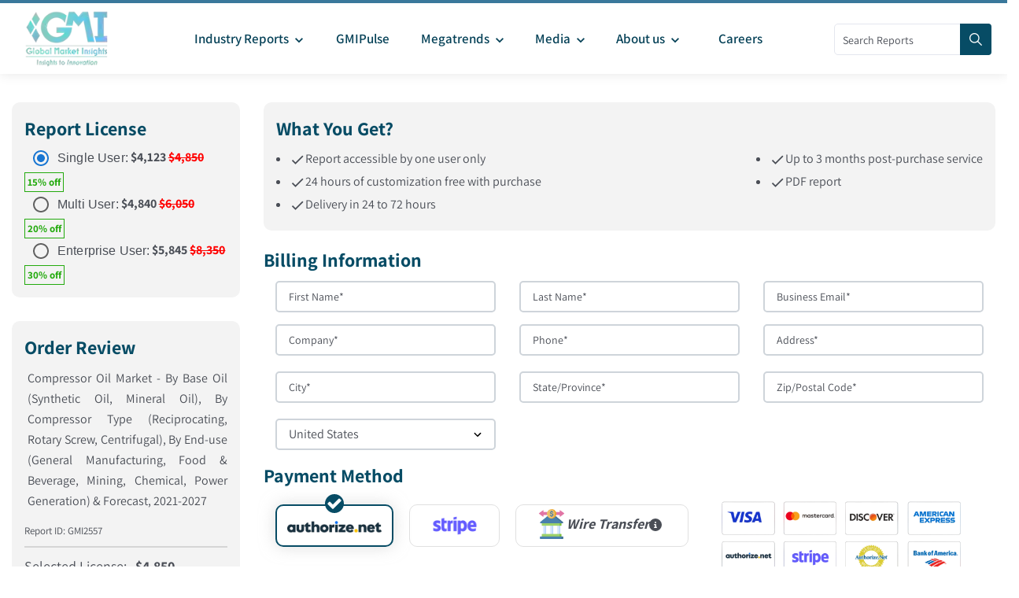

--- FILE ---
content_type: text/html; charset=utf-8
request_url: https://www.gminsights.com/securecheckout/paymenta/2557?gmpaycod=sugmp
body_size: 41999
content:
<!DOCTYPE html><html lang="en" dir="ltr"><head><meta name="viewport" content="width=device-width"/><meta name="google-site-verification" content="CDcR1u_GkR19Hs41tKqidDTeueAy0UO9keDRelAUCqM"/><meta name="msvalidate.01" content="0195E9DADD8CB273ADCA593FBCD65DD3"/><meta name="yandex-verification" content="c3ea8c76d2838786"/><link rel="preconnect" href="https://www.google-analytics.com"/><link rel="preconnect" href="https://www.googletagmanager.com"/><meta charSet="utf-8"/><meta name="robots" content="noindex, nofollow"/><title>Checkout process - Register | Global Market Insights Inc.</title><meta name="description"/><meta name="keywords"/><meta property="og:title" content="Checkout process - Register | Global Market Insights Inc."/><meta property="og:description"/><meta property="og:image" content="https://cdn.gminsights.com/image/GMI_logo.webp"/><meta property="og:site_name" content="Global Market Insights Inc."/><meta property="og:url" content="https://www.gminsights.com/securecheckout/paymenta/2557"/><meta name="twitter:card" content="summary"/><meta name="twitter:url" content="https://www.gminsights.com/securecheckout/paymenta/2557"/><meta name="twitter:title" content="Checkout process - Register | Global Market Insights Inc."/><meta name="twitter:description"/><link rel="canonical" href="https://www.gminsights.com/securecheckout/paymenta/2557"/><meta name="twitter:image" content="https://cdn.gminsights.com/image/GMI_logo.webp"/><meta name="next-head-count" content="22"/><link rel="preload" href="https://fonts.gstatic.com/s/assistant/v24/2sDcZGJYnIjSi6H75xkzaGW5.woff2" as="font" type="font/woff2" crossorigin="anonymous"/><link rel="preload" href="https://fonts.gstatic.com/s/assistant/v24/2sDPZGJYnIjSi6H75xkZZE1I0yCmYzzQtuZnEGI.woff" as="font" type="font/woff" crossorigin="anonymous"/><link rel="preload" href="https://fonts.gstatic.com/s/assistant/v24/2sDPZGJYnIjSi6H75xkZZE1I0yCmYzzQttRnEGI.woff" as="font" type="font/woff" crossorigin="anonymous"/><link rel="preload" href="https://fonts.gstatic.com/s/assistant/v24/2sDPZGJYnIjSi6H75xkZZE1I0yCmYzzQtjhgEGI.woff" as="font" type="font/woff" crossorigin="anonymous"/><link rel="preload" href="https://fonts.gstatic.com/s/assistant/v24/2sDcZGJYnIjSi6H75xkzaGW5Kb8VZA.woff2" as="font" type="font/woff2" crossorigin="anonymous"/><script type="text/javascript" async="">
                (function(w,d,s,l,i) {
                  w[l]=w[l]||[];
                  w[l].push({'gtm.start':
                  new Date().getTime(),event:'gtm.js'});
                  var f=d.getElementsByTagName(s)[0],
                      j=d.createElement(s), dl=l!='dataLayer'?'&l='+l:'';
                  j.async=true;
                  j.src='https://www.googletagmanager.com/gtm.js?id='+i+dl;
                  f.parentNode.insertBefore(j,f);
                })(window,document,'script','dataLayer','GTM-TKV3WHJ');
              </script><link rel="preload" href="https://cdn.gminsights.com/image/GMI_logo.webp" as="image"/><link rel="icon" href="/favicon.ico" type="image/x-icon"/><link rel="shortcut icon" href="/favicon.ico" type="image/x-icon"/><link rel="shortcut icon" href="/assets/images/favicon.png" type="image/png"/><link data-next-font="" rel="preconnect" href="/" crossorigin="anonymous"/><link rel="preload" href="/_next/static/css/75c5dfab4ed9ce7c.css" as="style"/><link rel="stylesheet" href="/_next/static/css/75c5dfab4ed9ce7c.css" data-n-g=""/><noscript data-n-css=""></noscript><script defer="" nomodule="" src="/_next/static/chunks/polyfills-c67a75d1b6f99dc8.js"></script><script defer="" src="/_next/static/chunks/7719.f0e9d166ab82dca8.js"></script><script defer="" src="/_next/static/chunks/4916.a383a9cf1ff262ed.js"></script><script defer="" src="/_next/static/chunks/5503.4ffb90763955421f.js"></script><script defer="" src="/_next/static/chunks/2828.c6cadf1a977c0a13.js"></script><script defer="" src="/_next/static/chunks/6938.e1312ec8bce8df67.js"></script><script defer="" src="/_next/static/chunks/4668.10156d01378bbb2c.js"></script><script defer="" src="/_next/static/chunks/8817.5bddbe5553622166.js"></script><script defer="" src="/_next/static/chunks/9204.22cf7269b4a6bb1f.js"></script><script defer="" src="/_next/static/chunks/4718.7505815d0ad6e3e7.js"></script><script defer="" src="/_next/static/chunks/6924.a6e9d494f6bd67bd.js"></script><script defer="" src="/_next/static/chunks/8385.887015c9d76f017a.js"></script><script src="/_next/static/chunks/webpack-e568d324d4d41cfc.js" defer=""></script><script src="/_next/static/chunks/framework-157f7c8baec9c917.js" defer=""></script><script src="/_next/static/chunks/main-9bca1f9146f1b73e.js" defer=""></script><script src="/_next/static/chunks/pages/_app-7f3a87c4c262594f.js" defer=""></script><script src="/_next/static/chunks/ebc70433-cfdb10c2d7525b4c.js" defer=""></script><script src="/_next/static/chunks/41155975-90c1df35ebf8c9b3.js" defer=""></script><script src="/_next/static/chunks/fec483df-578acbcf4ce90d12.js" defer=""></script><script src="/_next/static/chunks/8169-ae2384f1f19be5d4.js" defer=""></script><script src="/_next/static/chunks/1664-b352f27ba681e99a.js" defer=""></script><script src="/_next/static/chunks/1642-94c55b86a40269e1.js" defer=""></script><script src="/_next/static/chunks/7066-42dca11fcfcb00ea.js" defer=""></script><script src="/_next/static/chunks/2842-6cbad183b26b1be9.js" defer=""></script><script src="/_next/static/chunks/1604-3cd819817b12dfda.js" defer=""></script><script src="/_next/static/chunks/5675-c199a7a1c6029f61.js" defer=""></script><script src="/_next/static/chunks/9289-90286787865d3168.js" defer=""></script><script src="/_next/static/chunks/6817-3006986c6b4b96ae.js" defer=""></script><script src="/_next/static/chunks/790-76c38919ab1929a1.js" defer=""></script><script src="/_next/static/chunks/2266-b1ebb1ca24526afa.js" defer=""></script><script src="/_next/static/chunks/5976-4ed78d5ab44acd9b.js" defer=""></script><script src="/_next/static/chunks/6033-ffbbaeb97c92d0b8.js" defer=""></script><script src="/_next/static/chunks/5050-7c8af5330493ca94.js" defer=""></script><script src="/_next/static/chunks/pages/securecheckout/%5B...index%5D-01e22b57b9031b62.js" defer=""></script><script src="/_next/static/fO6KTDlA2g0XtnwTzkQaG/_buildManifest.js" defer=""></script><script src="/_next/static/fO6KTDlA2g0XtnwTzkQaG/_ssgManifest.js" defer=""></script><style data-href="https://fonts.googleapis.com/css2?family=Assistant:wght@200..800&display=swap">@font-face{font-family:'Assistant';font-style:normal;font-weight:200;font-display:swap;src:url(https://fonts.gstatic.com/l/font?kit=2sDPZGJYnIjSi6H75xkZZE1I0yCmYzzQtmZnEGI&skey=d0a91b9f68d720c8&v=v24) format('woff')}@font-face{font-family:'Assistant';font-style:normal;font-weight:300;font-display:swap;src:url(https://fonts.gstatic.com/l/font?kit=2sDPZGJYnIjSi6H75xkZZE1I0yCmYzzQtrhnEGI&skey=d0a91b9f68d720c8&v=v24) format('woff')}@font-face{font-family:'Assistant';font-style:normal;font-weight:400;font-display:swap;src:url(https://fonts.gstatic.com/l/font?kit=2sDPZGJYnIjSi6H75xkZZE1I0yCmYzzQtuZnEGI&skey=d0a91b9f68d720c8&v=v24) format('woff')}@font-face{font-family:'Assistant';font-style:normal;font-weight:500;font-display:swap;src:url(https://fonts.gstatic.com/l/font?kit=2sDPZGJYnIjSi6H75xkZZE1I0yCmYzzQttRnEGI&skey=d0a91b9f68d720c8&v=v24) format('woff')}@font-face{font-family:'Assistant';font-style:normal;font-weight:600;font-display:swap;src:url(https://fonts.gstatic.com/l/font?kit=2sDPZGJYnIjSi6H75xkZZE1I0yCmYzzQtjhgEGI&skey=d0a91b9f68d720c8&v=v24) format('woff')}@font-face{font-family:'Assistant';font-style:normal;font-weight:700;font-display:swap;src:url(https://fonts.gstatic.com/l/font?kit=2sDPZGJYnIjSi6H75xkZZE1I0yCmYzzQtgFgEGI&skey=d0a91b9f68d720c8&v=v24) format('woff')}@font-face{font-family:'Assistant';font-style:normal;font-weight:800;font-display:swap;src:url(https://fonts.gstatic.com/l/font?kit=2sDPZGJYnIjSi6H75xkZZE1I0yCmYzzQtmZgEGI&skey=d0a91b9f68d720c8&v=v24) format('woff')}@font-face{font-family:'Assistant';font-style:normal;font-weight:200 800;font-display:swap;src:url(https://fonts.gstatic.com/s/assistant/v24/2sDcZGJYnIjSi6H75xkzamW5Kb8VZBHR.woff2) format('woff2');unicode-range:U+0307-0308,U+0590-05FF,U+200C-2010,U+20AA,U+25CC,U+FB1D-FB4F}@font-face{font-family:'Assistant';font-style:normal;font-weight:200 800;font-display:swap;src:url(https://fonts.gstatic.com/s/assistant/v24/2sDcZGJYnIjSi6H75xkzZmW5Kb8VZBHR.woff2) format('woff2');unicode-range:U+0100-02BA,U+02BD-02C5,U+02C7-02CC,U+02CE-02D7,U+02DD-02FF,U+0304,U+0308,U+0329,U+1D00-1DBF,U+1E00-1E9F,U+1EF2-1EFF,U+2020,U+20A0-20AB,U+20AD-20C0,U+2113,U+2C60-2C7F,U+A720-A7FF}@font-face{font-family:'Assistant';font-style:normal;font-weight:200 800;font-display:swap;src:url(https://fonts.gstatic.com/s/assistant/v24/2sDcZGJYnIjSi6H75xkzaGW5Kb8VZA.woff2) format('woff2');unicode-range:U+0000-00FF,U+0131,U+0152-0153,U+02BB-02BC,U+02C6,U+02DA,U+02DC,U+0304,U+0308,U+0329,U+2000-206F,U+20AC,U+2122,U+2191,U+2193,U+2212,U+2215,U+FEFF,U+FFFD}</style></head><body class="theme-creote"><div id="__next"><div id="page" class="page_wapper hfeed site   "><div id="wrapper_full" class="content_all_warpper"><div id="header_contents" class="header_area"><div class="header_style_six_nw"><header class="header header_default style_six dark_color transparent-bg "><div class="mainGMIHeader pd_right_20 pd_left_15"><div class="row"><div style="display:flex;justify-content:space-between"><div class="logo_column p-0"><div class="header_logo_box"><a class="logo navbar-brand p-0" href="/"><img src="https://cdn.gminsights.com/image/GMI_logo.webp" alt="Globle market insights" class="logo_default" width="440" height="120" loading="eager"/><img src="https://cdn.gminsights.com/image/GMI_logo.webp" alt="Globle market insights" class="logo__sticky" width="440" height="120" loading="eager"/></a></div></div><div class="menu_column mainHeaderColumn"><div class="navbar_togglers hamburger_menu"><span class="line"></span><span class="line"></span><span class="line"></span></div><div class="header_content_collapse"><div class="header_menu_box navigation_menu mainNavigationMenu"><ul id="myNavbar" class="navbar_nav"><li class="menu-item menu-item-has-children dropdown nav-item"><a class="dropdown-toggle nav-link mainMenuDropdown" href="/industry-reports"><span class="pd_left_10 pd_right_5">Industry Reports<!-- --> <style data-emotion="css vubbuv">.css-vubbuv{-webkit-user-select:none;-moz-user-select:none;-ms-user-select:none;user-select:none;width:1em;height:1em;display:inline-block;fill:currentColor;-webkit-flex-shrink:0;-ms-flex-negative:0;flex-shrink:0;-webkit-transition:fill 200ms cubic-bezier(0.4, 0, 0.2, 1) 0ms;transition:fill 200ms cubic-bezier(0.4, 0, 0.2, 1) 0ms;font-size:1.5rem;}</style><svg class="MuiSvgIcon-root MuiSvgIcon-fontSizeMedium css-vubbuv" focusable="false" aria-hidden="true" viewBox="0 0 24 24" data-testid="KeyboardArrowDownIcon" style="font-size:20px;font-weight:bolder"><path d="M7.41 8.59 12 13.17l4.59-4.58L18 10l-6 6-6-6z"></path></svg></span></a><ul class="dropdown-menu industryCategoryDropdown "><div class="row"></div></ul></li><li class="menu-item menu-item-has-children dropdown nav-item"><a class="dropdown-toggle nav-link gmiPulseLink" href="/gmipulse"><span class="pd_left_10 pd_right_10">GMIPulse</span></a></li><li class="menu-item menu-item-has-children dropdown nav-item"><a href="#" class="dropdown-toggle nav-link gmiPulseLink"><span class="pd_left_10 pd_right_5">Megatrends<!-- --> <style data-emotion="css vubbuv">.css-vubbuv{-webkit-user-select:none;-moz-user-select:none;-ms-user-select:none;user-select:none;width:1em;height:1em;display:inline-block;fill:currentColor;-webkit-flex-shrink:0;-ms-flex-negative:0;flex-shrink:0;-webkit-transition:fill 200ms cubic-bezier(0.4, 0, 0.2, 1) 0ms;transition:fill 200ms cubic-bezier(0.4, 0, 0.2, 1) 0ms;font-size:1.5rem;}</style><svg class="MuiSvgIcon-root MuiSvgIcon-fontSizeMedium css-vubbuv" focusable="false" aria-hidden="true" viewBox="0 0 24 24" data-testid="KeyboardArrowDownIcon" style="font-size:20px;font-weight:bolder"><path d="M7.41 8.59 12 13.17l4.59-4.58L18 10l-6 6-6-6z"></path></svg></span></a><div class="dropdown-menu megratrendSubmenuDiv "><div class="container-fluid megatrendsLink"><div class="row"></div></div><ul></ul></div></li><li class="menu-item menu-item-has-children dropdown nav-item"><a href="#" class="dropdown-toggle nav-link gmiPulseLink"><span class="pd_left_10 pd_right_5">Media<!-- --> <style data-emotion="css vubbuv">.css-vubbuv{-webkit-user-select:none;-moz-user-select:none;-ms-user-select:none;user-select:none;width:1em;height:1em;display:inline-block;fill:currentColor;-webkit-flex-shrink:0;-ms-flex-negative:0;flex-shrink:0;-webkit-transition:fill 200ms cubic-bezier(0.4, 0, 0.2, 1) 0ms;transition:fill 200ms cubic-bezier(0.4, 0, 0.2, 1) 0ms;font-size:1.5rem;}</style><svg class="MuiSvgIcon-root MuiSvgIcon-fontSizeMedium css-vubbuv" focusable="false" aria-hidden="true" viewBox="0 0 24 24" data-testid="KeyboardArrowDownIcon" style="font-size:20px;font-weight:bolder"><path d="M7.41 8.59 12 13.17l4.59-4.58L18 10l-6 6-6-6z"></path></svg></span></a><ul class="dropdown-menu"><li class="menu-item  nav-item"><a class="dropdown-item nav-link dropdownMenuLink " href="/pressrelease"><span class="categoryLink">Press Release</span></a></li><li class="menu-item nav-item"><a class="dropdown-item nav-link dropdownMenuLink" href="/blogs"><span class="categoryLink">Blogs</span></a></li><li class="menu-item  nav-item"><a class="dropdown-item nav-link dropdownMenuLink" href="/infographics"><span class="categoryLink">Infographics</span></a></li><li class="menu-item  nav-item"><a class="dropdown-item nav-link dropdownMenuLink" href="/whitepapers"><span class="categoryLink">Whitepapers</span></a></li><li class="menu-item  nav-item"><a class="dropdown-item nav-link dropdownMenuLink" href="/media-citations"><span class="categoryLink">Media Citations</span></a></li></ul></li><li class="menu-item menu-item-has-children dropdown nav-item"><a class="dropdown-toggle nav-link gmiPulseLink" href="/about-us"><span class="pd_left_10 pd_right_5">About us<!-- --> <style data-emotion="css vubbuv">.css-vubbuv{-webkit-user-select:none;-moz-user-select:none;-ms-user-select:none;user-select:none;width:1em;height:1em;display:inline-block;fill:currentColor;-webkit-flex-shrink:0;-ms-flex-negative:0;flex-shrink:0;-webkit-transition:fill 200ms cubic-bezier(0.4, 0, 0.2, 1) 0ms;transition:fill 200ms cubic-bezier(0.4, 0, 0.2, 1) 0ms;font-size:1.5rem;}</style><svg class="MuiSvgIcon-root MuiSvgIcon-fontSizeMedium css-vubbuv" focusable="false" aria-hidden="true" viewBox="0 0 24 24" data-testid="KeyboardArrowDownIcon" style="font-size:20px;font-weight:bolder"><path d="M7.41 8.59 12 13.17l4.59-4.58L18 10l-6 6-6-6z"></path></svg></span><span class="pd_right_10"></span></a><ul class="dropdown-menu"><li class="menu-item  nav-item"><a class="dropdown-item nav-link dropdownMenuLink" href="/our-people"><span class="categoryLink">Our People</span></a></li><li class="menu-item nav-item"><a class="dropdown-item nav-link dropdownMenuLink" href="/our-services"><span class="categoryLink">Our Services</span></a></li><li class="menu-item  nav-item"><a class="dropdown-item nav-link dropdownMenuLink" href="/our-clients"><span class="categoryLink">Our Clients</span></a></li><li class="menu-item  nav-item"><a class="dropdown-item nav-link dropdownMenuLink" href="/contact-us"><span class="categoryLink">Contact us</span></a></li></ul></li><li class="menu-item menu-item-has-children dropdown nav-item"><a class="dropdown-toggle nav-link gmiPulseLink" href="/careers"><span class="pd_left_10 pd_right_10">Careers</span></a></li></ul></div></div></div><div class="mainHeaderRight"><div class="search-form" style="position:relative;top:26px;width:200px"><form role="search" method="get" action="/filters"><input type="search" class="search" placeholder="Search Reports" required="" name="q" style="width:170px;height:40px;padding:0px 10px" pattern="[a-zA-Z0-9\s]*" title="Only alphanumeric characters are allowed" value=""/><button type="submit" class="sch_btn" aria-label="Search" disabled="" style="position:absolute;top:0px;left:160px;min-height:40px;min-width:40px;padding:0px 0px;line-height:0px;align-content:center;border-radius:0px 4px 4px 0px"><i class="icon-search" style="font-size:16px"></i></button></form></div></div></div></div></div></header></div></div><div class="pd_bottom_70"></div><div class="pd_bottom_20"></div><div id="content" class="site-content"><div class="pd_top_40"></div><div class="row"><div class="col-xl-3 col-lg-3 col-md-3 col-sm-12 col-xs-12"><div><div class="p-3 your_order_box" style="background-color:#f3f3f3;border-radius:10px"><div><div><div class="checkOutRightHeadDiv"><h4>Report License</h4></div></div><style data-emotion="css 1h7anqn">.css-1h7anqn{display:-webkit-box;display:-webkit-flex;display:-ms-flexbox;display:flex;-webkit-flex-direction:column;-ms-flex-direction:column;flex-direction:column;-webkit-box-flex-wrap:wrap;-webkit-flex-wrap:wrap;-ms-flex-wrap:wrap;flex-wrap:wrap;}</style><div class="MuiFormGroup-root MuiRadioGroup-root css-1h7anqn" role="radiogroup" aria-labelledby="demo-radio-buttons-group-label"><div class="row"><div class="col-xl-12 col-lg-12 col-md-12 col-sm-12 col-xs-12 p-0 pd_left_5" style="margin-bottom:-7px"><style data-emotion="css 1jaw3da">.css-1jaw3da{display:-webkit-inline-box;display:-webkit-inline-flex;display:-ms-inline-flexbox;display:inline-flex;-webkit-align-items:center;-webkit-box-align:center;-ms-flex-align:center;align-items:center;cursor:pointer;vertical-align:middle;-webkit-tap-highlight-color:transparent;margin-left:-11px;margin-right:16px;}.css-1jaw3da.Mui-disabled{cursor:default;}.css-1jaw3da .MuiFormControlLabel-label.Mui-disabled{color:rgba(0, 0, 0, 0.38);}</style><label class="MuiFormControlLabel-root MuiFormControlLabel-labelPlacementEnd css-1jaw3da" style="margin-right:0;margin-left:0"><style data-emotion="css 1j28yt5">.css-1j28yt5{color:rgba(0, 0, 0, 0.6);}.css-1j28yt5:hover{background-color:rgba(25, 118, 210, 0.04);}@media (hover: none){.css-1j28yt5:hover{background-color:transparent;}}.css-1j28yt5.Mui-checked{color:#1976d2;}.css-1j28yt5.Mui-disabled{color:rgba(0, 0, 0, 0.26);}</style><style data-emotion="css 1nqwcvv">.css-1nqwcvv{padding:9px;border-radius:50%;color:rgba(0, 0, 0, 0.6);}.css-1nqwcvv:hover{background-color:rgba(25, 118, 210, 0.04);}@media (hover: none){.css-1nqwcvv:hover{background-color:transparent;}}.css-1nqwcvv.Mui-checked{color:#1976d2;}.css-1nqwcvv.Mui-disabled{color:rgba(0, 0, 0, 0.26);}</style><style data-emotion="css 1a5icme">.css-1a5icme{display:-webkit-inline-box;display:-webkit-inline-flex;display:-ms-inline-flexbox;display:inline-flex;-webkit-align-items:center;-webkit-box-align:center;-ms-flex-align:center;align-items:center;-webkit-box-pack:center;-ms-flex-pack:center;-webkit-justify-content:center;justify-content:center;position:relative;box-sizing:border-box;-webkit-tap-highlight-color:transparent;background-color:transparent;outline:0;border:0;margin:0;border-radius:0;padding:0;cursor:pointer;-webkit-user-select:none;-moz-user-select:none;-ms-user-select:none;user-select:none;vertical-align:middle;-moz-appearance:none;-webkit-appearance:none;-webkit-text-decoration:none;text-decoration:none;color:inherit;padding:9px;border-radius:50%;color:rgba(0, 0, 0, 0.6);}.css-1a5icme::-moz-focus-inner{border-style:none;}.css-1a5icme.Mui-disabled{pointer-events:none;cursor:default;}@media print{.css-1a5icme{-webkit-print-color-adjust:exact;color-adjust:exact;}}.css-1a5icme:hover{background-color:rgba(25, 118, 210, 0.04);}@media (hover: none){.css-1a5icme:hover{background-color:transparent;}}.css-1a5icme.Mui-checked{color:#1976d2;}.css-1a5icme.Mui-disabled{color:rgba(0, 0, 0, 0.26);}</style><span class="MuiButtonBase-root MuiRadio-root MuiRadio-colorPrimary PrivateSwitchBase-root MuiRadio-root MuiRadio-colorPrimary Mui-checked MuiRadio-root MuiRadio-colorPrimary css-1a5icme"><style data-emotion="css 1m9pwf3">.css-1m9pwf3{cursor:inherit;position:absolute;opacity:0;width:100%;height:100%;top:0;left:0;margin:0;padding:0;z-index:1;}</style><input class="PrivateSwitchBase-input css-1m9pwf3" name="radio-buttons-group" type="radio" checked="" value="sugmp"/><style data-emotion="css hyxlzm">.css-hyxlzm{position:relative;display:-webkit-box;display:-webkit-flex;display:-ms-flexbox;display:flex;}</style><span class="css-hyxlzm"><style data-emotion="css 41q668">.css-41q668{-webkit-transform:scale(1);-moz-transform:scale(1);-ms-transform:scale(1);transform:scale(1);}</style><style data-emotion="css q8lw68">.css-q8lw68{-webkit-user-select:none;-moz-user-select:none;-ms-user-select:none;user-select:none;width:1em;height:1em;display:inline-block;fill:currentColor;-webkit-flex-shrink:0;-ms-flex-negative:0;flex-shrink:0;-webkit-transition:fill 200ms cubic-bezier(0.4, 0, 0.2, 1) 0ms;transition:fill 200ms cubic-bezier(0.4, 0, 0.2, 1) 0ms;font-size:1.5rem;-webkit-transform:scale(1);-moz-transform:scale(1);-ms-transform:scale(1);transform:scale(1);}</style><svg class="MuiSvgIcon-root MuiSvgIcon-fontSizeMedium css-q8lw68" focusable="false" aria-hidden="true" viewBox="0 0 24 24" data-testid="RadioButtonUncheckedIcon"><path d="M12 2C6.48 2 2 6.48 2 12s4.48 10 10 10 10-4.48 10-10S17.52 2 12 2zm0 18c-4.42 0-8-3.58-8-8s3.58-8 8-8 8 3.58 8 8-3.58 8-8 8z"></path></svg><style data-emotion="css mblabm">.css-mblabm{left:0;position:absolute;-webkit-transform:scale(1);-moz-transform:scale(1);-ms-transform:scale(1);transform:scale(1);-webkit-transition:-webkit-transform 150ms cubic-bezier(0.0, 0, 0.2, 1) 0ms;transition:transform 150ms cubic-bezier(0.0, 0, 0.2, 1) 0ms;}</style><style data-emotion="css 1u5ei5s">.css-1u5ei5s{-webkit-user-select:none;-moz-user-select:none;-ms-user-select:none;user-select:none;width:1em;height:1em;display:inline-block;fill:currentColor;-webkit-flex-shrink:0;-ms-flex-negative:0;flex-shrink:0;-webkit-transition:fill 200ms cubic-bezier(0.4, 0, 0.2, 1) 0ms;transition:fill 200ms cubic-bezier(0.4, 0, 0.2, 1) 0ms;font-size:1.5rem;left:0;position:absolute;-webkit-transform:scale(1);-moz-transform:scale(1);-ms-transform:scale(1);transform:scale(1);-webkit-transition:-webkit-transform 150ms cubic-bezier(0.0, 0, 0.2, 1) 0ms;transition:transform 150ms cubic-bezier(0.0, 0, 0.2, 1) 0ms;}</style><svg class="MuiSvgIcon-root MuiSvgIcon-fontSizeMedium css-1u5ei5s" focusable="false" aria-hidden="true" viewBox="0 0 24 24" data-testid="RadioButtonCheckedIcon"><path d="M8.465 8.465C9.37 7.56 10.62 7 12 7C14.76 7 17 9.24 17 12C17 13.38 16.44 14.63 15.535 15.535C14.63 16.44 13.38 17 12 17C9.24 17 7 14.76 7 12C7 10.62 7.56 9.37 8.465 8.465Z"></path></svg></span></span><style data-emotion="css 9l3uo3">.css-9l3uo3{margin:0;font-family:"Roboto","Helvetica","Arial",sans-serif;font-weight:400;font-size:1rem;line-height:1.5;letter-spacing:0.00938em;}</style><span class="MuiTypography-root MuiTypography-body1 MuiFormControlLabel-label css-9l3uo3">Single User:</span></label><span> <strong>$<!-- -->4,123<!-- -->  <!-- --> </strong></span><span style="color:red;text-decoration:line-through"><strong> <!-- -->$<!-- -->4,850<!-- --> </strong></span><div style="margin-bottom:3px;margin-top:-3px"><span style="padding:3px;border:1px solid #23aa0d;color:#23aa0d;font-size:13px;font-weight:700">15<!-- -->% off</span></div></div></div><div class="row"><div class="col-xl-12 col-lg-12 col-md-12 col-sm-12 col-xs-12 p-0 pd_left_5" style="margin-bottom:-7px"><label class="MuiFormControlLabel-root MuiFormControlLabel-labelPlacementEnd css-1jaw3da" style="margin-right:0;margin-left:0"><span class="MuiButtonBase-root MuiRadio-root MuiRadio-colorPrimary PrivateSwitchBase-root MuiRadio-root MuiRadio-colorPrimary MuiRadio-root MuiRadio-colorPrimary css-1a5icme"><input class="PrivateSwitchBase-input css-1m9pwf3" name="radio-buttons-group" type="radio" value="mugmp"/><span class="css-hyxlzm"><svg class="MuiSvgIcon-root MuiSvgIcon-fontSizeMedium css-q8lw68" focusable="false" aria-hidden="true" viewBox="0 0 24 24" data-testid="RadioButtonUncheckedIcon"><path d="M12 2C6.48 2 2 6.48 2 12s4.48 10 10 10 10-4.48 10-10S17.52 2 12 2zm0 18c-4.42 0-8-3.58-8-8s3.58-8 8-8 8 3.58 8 8-3.58 8-8 8z"></path></svg><style data-emotion="css uxultc">.css-uxultc{left:0;position:absolute;-webkit-transform:scale(0);-moz-transform:scale(0);-ms-transform:scale(0);transform:scale(0);-webkit-transition:-webkit-transform 150ms cubic-bezier(0.4, 0, 1, 1) 0ms;transition:transform 150ms cubic-bezier(0.4, 0, 1, 1) 0ms;}</style><style data-emotion="css 1c4tzn">.css-1c4tzn{-webkit-user-select:none;-moz-user-select:none;-ms-user-select:none;user-select:none;width:1em;height:1em;display:inline-block;fill:currentColor;-webkit-flex-shrink:0;-ms-flex-negative:0;flex-shrink:0;-webkit-transition:fill 200ms cubic-bezier(0.4, 0, 0.2, 1) 0ms;transition:fill 200ms cubic-bezier(0.4, 0, 0.2, 1) 0ms;font-size:1.5rem;left:0;position:absolute;-webkit-transform:scale(0);-moz-transform:scale(0);-ms-transform:scale(0);transform:scale(0);-webkit-transition:-webkit-transform 150ms cubic-bezier(0.4, 0, 1, 1) 0ms;transition:transform 150ms cubic-bezier(0.4, 0, 1, 1) 0ms;}</style><svg class="MuiSvgIcon-root MuiSvgIcon-fontSizeMedium css-1c4tzn" focusable="false" aria-hidden="true" viewBox="0 0 24 24" data-testid="RadioButtonCheckedIcon"><path d="M8.465 8.465C9.37 7.56 10.62 7 12 7C14.76 7 17 9.24 17 12C17 13.38 16.44 14.63 15.535 15.535C14.63 16.44 13.38 17 12 17C9.24 17 7 14.76 7 12C7 10.62 7.56 9.37 8.465 8.465Z"></path></svg></span></span><span class="MuiTypography-root MuiTypography-body1 MuiFormControlLabel-label css-9l3uo3">Multi User:</span></label><span> <strong>$<!-- -->4,840<!-- -->  <!-- --> </strong></span><span class="p-0" style="color:red;text-decoration:line-through"> <strong>$<!-- -->6,050<!-- --> </strong></span><div style="margin-bottom:3px;margin-top:-3px"><span style="padding:3px;border:1px solid #23aa0d;color:#23aa0d;font-size:13px;font-weight:700">20<!-- -->% off</span></div></div></div><div class="row"><div class="col-xl-12 col-lg-12 col-md-12 col-sm-12 col-xs-12 p-0 pd_left_5" style="margin-bottom:-7px"><label class="MuiFormControlLabel-root MuiFormControlLabel-labelPlacementEnd css-1jaw3da" style="margin-right:0;margin-left:0"><span class="MuiButtonBase-root MuiRadio-root MuiRadio-colorPrimary PrivateSwitchBase-root MuiRadio-root MuiRadio-colorPrimary MuiRadio-root MuiRadio-colorPrimary css-1a5icme"><input class="PrivateSwitchBase-input css-1m9pwf3" name="radio-buttons-group" type="radio" value="eugmp"/><span class="css-hyxlzm"><svg class="MuiSvgIcon-root MuiSvgIcon-fontSizeMedium css-q8lw68" focusable="false" aria-hidden="true" viewBox="0 0 24 24" data-testid="RadioButtonUncheckedIcon"><path d="M12 2C6.48 2 2 6.48 2 12s4.48 10 10 10 10-4.48 10-10S17.52 2 12 2zm0 18c-4.42 0-8-3.58-8-8s3.58-8 8-8 8 3.58 8 8-3.58 8-8 8z"></path></svg><svg class="MuiSvgIcon-root MuiSvgIcon-fontSizeMedium css-1c4tzn" focusable="false" aria-hidden="true" viewBox="0 0 24 24" data-testid="RadioButtonCheckedIcon"><path d="M8.465 8.465C9.37 7.56 10.62 7 12 7C14.76 7 17 9.24 17 12C17 13.38 16.44 14.63 15.535 15.535C14.63 16.44 13.38 17 12 17C9.24 17 7 14.76 7 12C7 10.62 7.56 9.37 8.465 8.465Z"></path></svg></span></span><span class="MuiTypography-root MuiTypography-body1 MuiFormControlLabel-label css-9l3uo3">Enterprise User:</span></label><span> <strong>$<!-- -->5,845<!-- -->  <!-- --> </strong></span><span style="color:red;text-decoration:line-through"> <strong> <!-- -->$<!-- -->8,350<!-- --> </strong></span><div style="margin-bottom:3px;margin-top:-3px"><span style="padding:3px;border:1px solid #23aa0d;color:#23aa0d;font-size:13px;font-weight:700">30<!-- -->% off</span></div></div></div></div><div class="pd_bottom_5"></div></div></div><div class="pd_top_30"></div><div style="background-color:#f3f3f3;border-radius:10px"><div class="p-4"><h4>Order Review</h4><div class="pd_top_10"></div><p style="text-align:justify" class="orderReviewDiv">Compressor Oil Market - By Base Oil (Synthetic Oil, Mineral Oil), By Compressor Type (Reciprocating, Rotary Screw, Centrifugal), By End-use (General Manufacturing, Food &amp; Beverage, Mining, Chemical, Power Generation) &amp; Forecast, 2021-2027</p><div style="font-size:13px">Report ID<!-- -->: GMI<!-- -->2557</div><div class="pd_top_20" style="padding-top:10px !important"></div><div style="border-top:2px solid #00000020"></div><div style="font-size:18px;margin-top:10px">Selected License<!-- -->:<!-- --> <span style="margin-left:7px"><strong>$<!-- -->4,850</strong></span></div><div style="font-size:18px;margin-bottom:10px">Discount<!-- -->:<!-- --> <span style="margin-left:64px;margin-right:0px"><strong>$<!-- -->727</strong></span></div><div style="border-bottom:2px solid #00000020"></div><div style="font-size:18px;margin-top:20px"><strong>Order Total<!-- -->:<!-- --> <!-- -->$<!-- -->4,123</strong></div><table class="shop_table woocommerce-checkout-review-order-table"><tfoot><tr class="order-total"></tr></tfoot></table></div></div></div><div class="pd_top_30"></div><div style="background-color:#f3f3f3;border-radius:10px"><div class="p-4"><h4>Need assistance<!-- -->?</h4><div class="pd_top_10"></div><p style="margin-bottom:5px;padding-left:5px;font-weight:600">Call us or write to us<!-- -->:</p><div style="padding-left:5px"><div><div><span style="font-weight:600">Phone<!-- --> :</span><a href="tel: +1-302-846-7766"> +1-302-846-7766</a></div><div><span style="font-weight:600">Toll Free<!-- --> :</span><a href="tel:+1-888-689-0688"> +1-888-689-0688</a></div></div><div><span style="font-weight:600">Email<!-- -->:</span><a href="/cdn-cgi/l/email-protection#ffdf8c9e939a8cbf989296918c9698978b8cd19c9092"> <!-- --><span class="__cf_email__" data-cfemail="d2a1b3beb7a192b5bfbbbca1bbb5baa6a1fcb1bdbf">[email&#160;protected]</span></a></div></div></div></div><div class="pd_bottom_30"></div></div><div class="col-xl-9 col-lg-9 col-md-9 col-sm-12 col-xs-12"><div style="background-color:#f3f3f3;border-radius:10px;padding-right:0px"><div class="p-4"><h4>What You Get<!-- -->?</h4><div class="pd_top_10"></div><div><ul style="display:flex;flex-wrap:wrap;justify-content:space-between;margin-bottom:0"><div><li><style data-emotion="css 1k33q06">.css-1k33q06{-webkit-user-select:none;-moz-user-select:none;-ms-user-select:none;user-select:none;width:1em;height:1em;display:inline-block;fill:currentColor;-webkit-flex-shrink:0;-ms-flex-negative:0;flex-shrink:0;-webkit-transition:fill 200ms cubic-bezier(0.4, 0, 0.2, 1) 0ms;transition:fill 200ms cubic-bezier(0.4, 0, 0.2, 1) 0ms;font-size:1.25rem;}</style><svg class="MuiSvgIcon-root MuiSvgIcon-fontSizeSmall css-1k33q06" focusable="false" aria-hidden="true" viewBox="0 0 24 24" data-testid="CheckIcon"><path d="M9 16.17 4.83 12l-1.42 1.41L9 19 21 7l-1.41-1.41z"></path></svg>Report accessible by one user only</li><li><style data-emotion="css 1k33q06">.css-1k33q06{-webkit-user-select:none;-moz-user-select:none;-ms-user-select:none;user-select:none;width:1em;height:1em;display:inline-block;fill:currentColor;-webkit-flex-shrink:0;-ms-flex-negative:0;flex-shrink:0;-webkit-transition:fill 200ms cubic-bezier(0.4, 0, 0.2, 1) 0ms;transition:fill 200ms cubic-bezier(0.4, 0, 0.2, 1) 0ms;font-size:1.25rem;}</style><svg class="MuiSvgIcon-root MuiSvgIcon-fontSizeSmall css-1k33q06" focusable="false" aria-hidden="true" viewBox="0 0 24 24" data-testid="CheckIcon"><path d="M9 16.17 4.83 12l-1.42 1.41L9 19 21 7l-1.41-1.41z"></path></svg>24 hours of customization free with purchase</li><li><style data-emotion="css 1k33q06">.css-1k33q06{-webkit-user-select:none;-moz-user-select:none;-ms-user-select:none;user-select:none;width:1em;height:1em;display:inline-block;fill:currentColor;-webkit-flex-shrink:0;-ms-flex-negative:0;flex-shrink:0;-webkit-transition:fill 200ms cubic-bezier(0.4, 0, 0.2, 1) 0ms;transition:fill 200ms cubic-bezier(0.4, 0, 0.2, 1) 0ms;font-size:1.25rem;}</style><svg class="MuiSvgIcon-root MuiSvgIcon-fontSizeSmall css-1k33q06" focusable="false" aria-hidden="true" viewBox="0 0 24 24" data-testid="CheckIcon"><path d="M9 16.17 4.83 12l-1.42 1.41L9 19 21 7l-1.41-1.41z"></path></svg>Delivery in 24 to 72 hours</li></div><div><li><style data-emotion="css 1k33q06">.css-1k33q06{-webkit-user-select:none;-moz-user-select:none;-ms-user-select:none;user-select:none;width:1em;height:1em;display:inline-block;fill:currentColor;-webkit-flex-shrink:0;-ms-flex-negative:0;flex-shrink:0;-webkit-transition:fill 200ms cubic-bezier(0.4, 0, 0.2, 1) 0ms;transition:fill 200ms cubic-bezier(0.4, 0, 0.2, 1) 0ms;font-size:1.25rem;}</style><svg class="MuiSvgIcon-root MuiSvgIcon-fontSizeSmall css-1k33q06" focusable="false" aria-hidden="true" viewBox="0 0 24 24" data-testid="CheckIcon"><path d="M9 16.17 4.83 12l-1.42 1.41L9 19 21 7l-1.41-1.41z"></path></svg>Up to 3 months post-purchase service</li><li><style data-emotion="css 1k33q06">.css-1k33q06{-webkit-user-select:none;-moz-user-select:none;-ms-user-select:none;user-select:none;width:1em;height:1em;display:inline-block;fill:currentColor;-webkit-flex-shrink:0;-ms-flex-negative:0;flex-shrink:0;-webkit-transition:fill 200ms cubic-bezier(0.4, 0, 0.2, 1) 0ms;transition:fill 200ms cubic-bezier(0.4, 0, 0.2, 1) 0ms;font-size:1.25rem;}</style><svg class="MuiSvgIcon-root MuiSvgIcon-fontSizeSmall css-1k33q06" focusable="false" aria-hidden="true" viewBox="0 0 24 24" data-testid="CheckIcon"><path d="M9 16.17 4.83 12l-1.42 1.41L9 19 21 7l-1.41-1.41z"></path></svg>PDF report</li></div></ul></div></div></div><form><div><div class="p-0 pd_bottom_5"><div class="pd_top_20"></div><div><div><h4>Billing Information</h4><div class="pd_top_10"></div><div class="row"><div class="col-sm-4"><div><input placeholder="First Name*" style="border-radius:5px;border:2px solid #ced4da;height:40px;padding-bottom:5px" type="text" name="first_name" required=""/></div></div><div class="col-sm-4"><div><input placeholder="Last Name*" style="border-radius:5px;border:2px solid #ced4da;height:40px;padding-bottom:5px" type="text" required="" name="last_name"/></div></div><div class="col-sm-4"><div><input placeholder="Business Email*" style="border-radius:5px;border:2px solid #ced4da;height:40px;padding-bottom:5px" required="" type="text" name="email_id"/></div></div></div><div style="margin-top:-5px;padding-left:20px;color:red"></div><div class="row"><div class="col-sm-4"><div><input placeholder="Company*" style="border-radius:5px;border:2px solid #ced4da;height:40px;padding-bottom:5px" required="" type="text" name="company"/></div></div><div class="col-sm-4"><div><input placeholder="Phone*" style="border-radius:5px;border:2px solid #ced4da;height:40px;padding-bottom:5px" type="number" required="" name=" phone"/></div></div><div class="col-sm-4"><div><input placeholder="Address*" style="border-radius:5px;border:2px solid #ced4da;height:40px;padding-bottom:5px" type="text" required="" name=" address"/></div></div></div><div class="row"><div class="col-sm-4"><div><input placeholder="City*" style="border-radius:5px;border:2px solid #ced4da;height:40px;padding-bottom:5px" required="" type="text" name=" city"/></div></div><div class="col-sm-4"><div><input placeholder="State/Province*" style="border-radius:5px;border:2px solid #ced4da;height:40px;padding-bottom:5px" type="text" required="" name=" state"/></div></div><div class="col-sm-4"><div><input placeholder="Zip/Postal Code*" style="border-radius:5px;border:2px solid #ced4da;height:40px;padding-bottom:5px" type="text" required="" name=" zip_postalCode"/></div></div></div><div class="row"><div class="col-sm-4"><div><select placeholder="Country*" style="border-radius:5px;border:2px solid #ced4da;height:40px;padding-bottom:5px;padding-right:0" type="text" required="" name=" country"><option value="Afghanistan">Afghanistan</option><option value="Aland Islands">Aland Islands</option><option value="Albania">Albania</option><option value="Algeria">Algeria</option><option value="American Samoa">American Samoa</option><option value="Andorra">Andorra</option><option value="Angola">Angola</option><option value="Anguilla">Anguilla</option><option value="Antarctica">Antarctica</option><option value="Antigua And Barbuda">Antigua And Barbuda</option><option value="Argentina">Argentina</option><option value="Armenia">Armenia</option><option value="Aruba">Aruba</option><option value="Ascension">Ascension</option><option value="Australia">Australia</option><option value="Austria">Austria</option><option value="Azerbaijan">Azerbaijan</option><option value="Bahamas">Bahamas</option><option value="Bahrain">Bahrain</option><option value="Bangladesh">Bangladesh</option><option value="Barbados">Barbados</option><option value="Belarus">Belarus</option><option value="Belgium">Belgium</option><option value="Belize">Belize</option><option value="Benin">Benin</option><option value="Bermuda">Bermuda</option><option value="Bhutan">Bhutan</option><option value="Bolivia">Bolivia</option><option value="Bosnia And Herzegovina">Bosnia And Herzegovina</option><option value="Botswana">Botswana</option><option value="Bouvet Island">Bouvet Island</option><option value="Brazil">Brazil</option><option value="British Indian Ocean Territory">British Indian Ocean Territory<!-- --> </option><option value="Brunei Darussalam">Brunei Darussalam</option><option value="Bulgaria">Bulgaria</option><option value="Burkina Faso">Burkina Faso</option><option value="Burundi">Burundi</option><option value="Cambodia">Cambodia</option><option value="Cameroon">Cameroon</option><option value="Canada">Canada</option><option value="Canary Islands">Canary Islands</option><option value="Cape Verde">Cape Verde</option><option value="Cayman Islands">Cayman Islands</option><option value="Central African Republic">Central African Republic</option><option value="Chad">Chad</option><option value="Chile">Chile</option><option value="China">China</option><option value="Christmas Island">Christmas Island</option><option value="Cocos (keeling) Islands">Cocos (keeling) Islands</option><option value="Colombia">Colombia</option><option value="Comoros">Comoros</option><option value="Congo">Congo</option><option value="Congo, The Democratic Republic Of The">Congo, The Democratic Republic Of The</option><option value="Cook Islands">Cook Islands</option><option value="Costa Rica">Costa Rica</option><option value="COte D&#x27;ivoire">COte D&#x27;ivoire</option><option value="Croatia">Croatia</option><option value="Cuba">Cuba</option><option value="Cyprus">Cyprus</option><option value="Czech Republic">Czech Republic</option><option value="Denmark">Denmark</option><option value="Diego Garcia">Diego Garcia</option><option value="Djibouti">Djibouti</option><option value="Dominica">Dominica</option><option value="Dominican Republic">Dominican Republic</option><option value="Ecuador">Ecuador</option><option value="Egypt">Egypt</option><option value="El Salvador">El Salvador</option><option value="Equatorial Guinea">Equatorial Guinea</option><option value="Eritrea">Eritrea</option><option value="Estonia">Estonia</option><option value="Ethiopia">Ethiopia</option><option value="European Union">European Union</option><option value="Falkland Islands (malvinas)">Falkland Islands (malvinas)</option><option value="Faroe Islands">Faroe Islands</option><option value="Fiji">Fiji</option><option value="Finland">Finland</option><option value="France">France</option><option value="French Guiana">French Guiana</option><option value="French Polynesia">French Polynesia</option><option value="French Southern Territories">French Southern Territories</option><option value="Gabon">Gabon</option><option value="Gambia">Gambia</option><option value="Georgia">Georgia</option><option value="Germany">Germany</option><option value="Ghana">Ghana</option><option value="Gibraltar">Gibraltar</option><option value="Greece">Greece</option><option value="Greenland">Greenland</option><option value="Grenada">Grenada</option><option value="Guadeloupe">Guadeloupe</option><option value="Guam">Guam</option><option value="Guatemala">Guatemala</option><option value="Guernsey">Guernsey</option><option value="Guinea">Guinea</option><option value="Guinea-bissau">Guinea-bissau</option><option value="Guyana">Guyana</option><option value="Haiti">Haiti</option><option value="Heard Island And Mcdonald Islands">Heard Island And Mcdonald Islands</option><option value="Holy See (vatican City State)">Holy See (vatican City State)<!-- --> </option><option value="Honduras">Honduras</option><option value="Hong Kong">Hong Kong</option><option value="Hungary">Hungary</option><option value="Iceland">Iceland</option><option value="India">India</option><option value="Indonesia">Indonesia</option><option value="Iran, Islamic Republic Of">Iran, Islamic Republic Of</option><option value="Iraq">Iraq</option><option value="Ireland">Ireland</option><option value="Isle Of Man">Isle Of Man</option><option value="Israel">Israel</option><option value="Italy">Italy</option><option value="Jamaica">Jamaica</option><option value="Japan">Japan</option><option value="Jersey">Jersey</option><option value="Jordan">Jordan</option><option value="Kazakhstan">Kazakhstan</option><option value="Kenya">Kenya</option><option value="Kiribati">Kiribati</option><option value="Korea, Democratic People&#x27;s Republic Of">Korea, Democratic People&#x27;s Republic Of</option><option value="Korea, Republic Of">Korea, Republic Of</option><option value="Kuwait">Kuwait</option><option value="Kyrgyzstan">Kyrgyzstan</option><option value="Lao People&#x27;s Democratic Republic">Lao People&#x27;s Democratic Republic</option><option value="Latvia">Latvia</option><option value="Lebanon">Lebanon</option><option value="Lesotho">Lesotho</option><option value="Liberia">Liberia</option><option value="Libyan Arab Jamahiriya">Libyan Arab Jamahiriya</option><option value="Liechtenstein">Liechtenstein</option><option value="Lithuania">Lithuania</option><option value="Luxembourg">Luxembourg</option><option value="Macao">Macao</option><option value="Macedonia, The Former Yugoslav Republic Of">Macedonia, The Former Yugoslav Republic Of</option><option value="Madagascar">Madagascar</option><option value="Malawi">Malawi</option><option value="Malaysia">Malaysia</option><option value="Maldives">Maldives</option><option value="Mali">Mali</option><option value="Malta">Malta</option><option value="Marshall Islands">Marshall Islands</option><option value="Martinique">Martinique</option><option value="Mauritania">Mauritania</option><option value="Mauritius">Mauritius</option><option value="Mayotte">Mayotte</option><option value="Mexico">Mexico</option><option value="Micronesia, Federated States Of">Micronesia, Federated States Of<!-- --> </option><option value="Moldova">Moldova</option><option value="Monaco">Monaco</option><option value="Mongolia">Mongolia</option><option value="Montenegro">Montenegro</option><option value="Montserrat">Montserrat</option><option value="Morocco">Morocco</option><option value="Mozambique">Mozambique</option><option value="Myanmar">Myanmar</option><option value="Namibia">Namibia</option><option value="Nauru">Nauru</option><option value="Nepal">Nepal</option><option value="Netherlands Antilles">Netherlands Antilles</option><option value="Netherlands">Netherlands</option><option value="New Caledonia">New Caledonia</option><option value="New Zealand">New Zealand</option><option value="Nicaragua">Nicaragua</option><option value="Niger">Niger</option><option value="Nigeria">Nigeria</option><option value="Niue">Niue</option><option value="Norfolk Island">Norfolk Island</option><option value="Northern Mariana Islands">Northern Mariana Islands</option><option value="Norway">Norway</option><option value="Oman">Oman</option><option value="Pakistan">Pakistan</option><option value="Palau">Palau</option><option value="Palestinian Territory, Occupied">Palestinian Territory, Occupied<!-- --> </option><option value="Panama">Panama</option><option value="Papua New Guinea">Papua New Guinea</option><option value="Paraguay">Paraguay</option><option value="Peru">Peru</option><option value="Philippines">Philippines</option><option value="Pitcairn">Pitcairn</option><option value="Poland">Poland</option><option value="Portugal">Portugal</option><option value="Puerto Rico">Puerto Rico</option><option value="Qatar">Qatar</option><option value="REunion">REunion</option><option value="Romania">Romania</option><option value="Russian Federation">Russian Federation</option><option value="Rwanda">Rwanda</option><option value="Saint Helena">Saint Helena</option><option value="Saint Kitts And Nevis">Saint Kitts And Nevis</option><option value="Saint Lucia">Saint Lucia</option><option value="Saint Pierre And Miquelon">Saint Pierre And Miquelon</option><option value="Saint Vincent And The Grenadines">Saint Vincent And The Grenadines</option><option value="Samoa">Samoa</option><option value="San Marino">San Marino</option><option value="Sao Tome And Principe">Sao Tome And Principe</option><option value="Saudi Arabia">Saudi Arabia</option><option value="Saudi-Iraqi neutral zone">Saudi-Iraqi neutral zone</option><option value="Senegal">Senegal</option><option value="Serbien und Montenegro">Serbien und Montenegro</option><option value="Seychelles">Seychelles</option><option value="Sierra Leone">Sierra Leone</option><option value="Singapore">Singapore</option><option value="Slovakia">Slovakia</option><option value="Slovenia">Slovenia</option><option value="Solomon Islands">Solomon Islands</option><option value="Somalia">Somalia</option><option value="South Africa">South Africa</option><option value="South Georgia And The South Sandwich Islands">South Georgia And The South Sandwich Islands</option><option value="Soviet Union">Soviet Union</option><option value="Spain">Spain</option><option value="Sri Lanka">Sri Lanka</option><option value="Sudan">Sudan</option><option value="Suriname">Suriname</option><option value="Svalbard And Jan Mayen">Svalbard And Jan Mayen</option><option value="Swaziland">Swaziland</option><option value="Sweden">Sweden</option><option value="Switzerland">Switzerland</option><option value="Syrian Arab Republic">Syrian Arab Republic</option><option value="Taiwan">Taiwan</option><option value="Tajikistan">Tajikistan</option><option value="Tanzania, United Republic Of">Tanzania, United Republic Of<!-- --> </option><option value="Thailand">Thailand</option><option value="Timor-leste">Timor-leste</option><option value="Togo">Togo</option><option value="Tokelau">Tokelau</option><option value="Tonga">Tonga</option><option value="Trinidad And Tobago">Trinidad And Tobago</option><option value="Tristan da Cunha">Tristan da Cunha</option><option value="Tunisia">Tunisia</option><option value="Turkey">Turkey</option><option value="Turkmenistan">Turkmenistan</option><option value="Turks And Caicos Islands">Turks And Caicos Islands</option><option value="Tuvalu">Tuvalu</option><option value="Uganda">Uganda</option><option value="Ukraine">Ukraine</option><option value="United Arab Emirates">United Arab Emirates</option><option value="United Kingdom">United Kingdom</option><option value="United States" selected="">United States</option><option value="Uruguay">Uruguay</option><option value="Uzbekistan">Uzbekistan</option><option value="Vanuatu">Vanuatu</option><option value="Venezuela">Venezuela</option><option value="Viet Nam">Viet Nam</option><option value="Virgin Islands, British">Virgin Islands, British</option><option value="Virgin Islands, U.s.">Virgin Islands, U.s.</option><option value="Wallis And Futuna">Wallis And Futuna</option><option value="Western Sahara">Western Sahara</option><option value="Yemen">Yemen</option><option value="Zambia">Zambia</option><option value="Zebra">Zebra</option><option value="Zimbabwe">Zimbabwe</option></select></div></div></div></div></div></div></div><div style="margin-top:15px"><div class="payementcardsDiv"><h4 style="margin:15px 0 10px 0">Payment Method</h4><br/><div style="display:flex" class="mainPayment"><div class="payementcardsDivInner"><div class="paymentCardDivInnerTwo"><label class="custom-radio"><input type="radio" name="selectPaymentRadio" checked="" value="Credit or Debit Card"/><span class="radio-btn"><i class="fa fa-check"></i><div class="hobbies-icon authorizeIcon"><img src="/assets/images/authorizeicon.png" width="200" height="200"/></div></span></label><label class="custom-radio stripIconDivMainDiv"><input type="radio" name="selectPaymentRadio" value="Stripe"/><span class="radio-btn stripIconDivMain"><i class="fa fa-check"></i><div class="hobbies-icon stripIconDiv"><img src="/assets/images/stripeicon.png" width="200" height="200" alt="creditCardImage"/></div></span></label><div style="flex:1"><label class="custom-radio"><input type="radio" name="selectPaymentRadio" value="Pay by Wire Transfer"/><span class="radio-btn wireTransferDiv"><i class="fa fa-check"></i><div class="wiretransferInnerDiv"><div class="hobbies-icon"><img data-src="/assets/images/moneytransfer.png" width="200" height="200" alt="creditCardImage"/></div><p>Wire Transfer</p><span class="newInfoIcon"><svg stroke="currentColor" fill="currentColor" stroke-width="0" viewBox="0 0 512 512" height="1em" width="1em" xmlns="http://www.w3.org/2000/svg"><path d="M256 512A256 256 0 1 0 256 0a256 256 0 1 0 0 512zM216 336l24 0 0-64-24 0c-13.3 0-24-10.7-24-24s10.7-24 24-24l48 0c13.3 0 24 10.7 24 24l0 88 8 0c13.3 0 24 10.7 24 24s-10.7 24-24 24l-80 0c-13.3 0-24-10.7-24-24s10.7-24 24-24zm40-208a32 32 0 1 1 0 64 32 32 0 1 1 0-64z"></path></svg></span></div></span></label></div></div><div class="checkoutSubmitBtn"><div class="checkoutSubmitCheckbox"><input style="height:40px" type="checkbox" required=""/><label style="margin-right:0px">I accept the<span class="pdfHover" style="color:#074c65"> <!-- -->terms &amp; conditions<!-- --> </span>of purchase</label><div class="modal_popup one "><div class="modal-popup-inner" style="max-width:90%;margin-top:-30px"><div class="close-modal"><i class="fa fa-times"></i></div><div class="modal_box"><div class="row"><div class="col-lg-12 col-md-12 form_inner p-1" style="border-radius:0px"><iframe title="PDF Viewer" src="/assets/images/home/Terms-and-Conditions-Global-Market-Insights.pdf" width="100%" height="470px"></iframe></div></div></div></div></div></div><input type="submit" style="width:210px;min-height:20px !important;height:40px !important;padding:0px 10px;color:white;font-size:14px;background-color:#61b6e6;cursor:pointer;text-transform:capitalize;border-radius:5px;text-align:center;font-weight:bold;line-height:30px;border:none" value="Proceed To Payment"/></div></div><div class="secureCardInnerDiv "><img data-src="https://cdn.gminsights.com/image/home/paymentsecureimg.webp" width="550" height="500" alt="creditCardImage"/></div></div></div></div></form></div></div><div class="pd_bottom_90"></div></div></div><section class="client-section bg_dark_2 mainFooter"><div><a href="#"><div class="backToTopButton">Top</div></a></div><div class="pd_top_40"></div><div class="row"><div class="col-lg-12"><div class="client_logo_carousel type_three"><div class="footerImgDiv"><div><div class="image p-2 firstImgDiv"><img data-src="https://cdn.gminsights.com/image/home/1.webp" alt="Global Market Insights Inc." class="img-fluid" width="158" height="96"/><noscript><img src="https://cdn.gminsights.com/image/home/1.webp" alt="Global Market Insights Inc." class="img-fluid" width="158" height="96"/></noscript></div></div><div><div class="pd_top_20"></div><div class="image p-2 secondImgDiv"><img data-src="https://cdn.gminsights.com/image/home/2new.webp" alt="ISO Certificate" class="img-fluid" width="74" height="72"/><noscript><img src="https://cdn.gminsights.com/image/home/2new.webp" alt="ISO Certificate" class="img-fluid" width="74" height="72"/></noscript></div></div><div><div class="pd_top_20"></div><div class="image p-2 thirdImgDiv"><img data-src="https://cdn.gminsights.com/image/home/22.webp" alt="PCI ASV COMPLIANT" class="img-fluid" width="140" height="54"/><noscript><img src="https://cdn.gminsights.com/image/home/22.webp" alt="PCI ASV COMPLIANT" class="img-fluid" width="140" height="54"/></noscript></div></div><div><div class="pd_top_20"></div><div class="image p-2 fourthImgDiv"><img data-src="https://cdn.gminsights.com/image/home/authorize.net.webp" alt="Authorize.Net" class="img-fluid" width="96" height="65"/><noscript><img src="https://cdn.gminsights.com/image/home/authorize.net.webp" alt="Authorize.Net" class="img-fluid" width="96" height="65"/></noscript></div></div><div><div class="pd_top_20"></div><div class="image p-2 fifthImgDiv"><img data-src="https://cdn.gminsights.com/image/home/4.webp" alt="Accredited Business" class="img-fluid" width="217" height="55"/><noscript><img src="https://cdn.gminsights.com/image/home/4.webp" alt="Accredited Business" class="img-fluid" width="217" height="55"/></noscript></div></div><div><div class="pd_top_20"></div><div class="image p-2 sixthImgDiv"><img data-src="https://cdn.gminsights.com/image/home/5.webp" alt="DMCA" class="img-fluid" width="151" height="29"/><noscript><img src="https://cdn.gminsights.com/image/home/5.webp" alt="DMCA" class="img-fluid" width="151" height="29"/></noscript></div></div><div><div class="image p-2 seventhImgDiv"><img data-src="https://cdn.gminsights.com/image/home/vikingcloud.webp" alt="vikingcloud" class="img-fluid" width="151" height="29"/><noscript><img src="https://cdn.gminsights.com/image/home/vikingcloud.webp" alt="vikingcloud" class="img-fluid" width="151" height="29"/></noscript></div></div></div></div></div></div><div class="pd_bottom_50"></div></section><div class="footer_area  footer_seven bg_dark_2 footerContent" id="footer_contents"><div class="pd_top_30"></div><div class="footer_widgets_wrap"><div class="row whitepaperMobile"><div class="col-xl-3 col-lg-3 col-md-6 col-sm-12 mb-sm-5 mb-md-5 mb-lg-5 mb-xl-0"><div class="footer_widgets wid_tit style_one"><div class="fo_wid_title commonsecondheading">Industries</div><div class="pd_bottom_10"></div></div><div class="footer_widgets clearfix navigation_foo light_color style_one"><div class="navigation_foo_box"><div class="navigation_foo_inner"><div class="menu-company-container"><ul id="menu-company" class="menu"><li><a href="/industry-reports"><span class="footerNavlink" style="color:white">Show all</span></a></li></ul></div></div></div></div></div><div class="col-xl-3 col-lg-3 col-md-6 col-sm-12 mb-sm-5 mb-md-5 mb-lg-0 mb-xl-0"><div class="footer_widgets wid_tit style_one "><div class="fo_wid_title commonsecondheading">Information</div><div class="pd_bottom_10"></div></div><div class="footer_widgets clearfix navigation_foo light_color style_one"><div class="navigation_foo_box"><div class="navigation_foo_inner"><div class="menu-company-container"><ul id="menu-company" class="menu"><li><a href="/customer-faq"><span class="footerNavlink">FAQ</span></a></li><li><a href="/conference-and-events"><span class="footerNavlink">Conferences &amp; Events</span></a></li><li><a href="/media-citations"><span class="footerNavlink">Media Citations</span></a></li><li><a href="/how-to-order"><span class="footerNavlink">How To Order</span></a></li><li><a href="/corporate-presentation"><span class="footerNavlink">Corporate Presentation</span></a></li></ul></div></div></div></div></div><div class="col-xl-3 col-lg-3 col-md-6 col-sm-12 mb-sm-5 mb-md-0 mb-lg-0 mb-xl-0"><div class="footer_widgets wid_tit style_one"><div class="fo_wid_title commonsecondheading">Link</div><div class="pd_bottom_10"></div></div><div class="footer_widgets clearfix navigation_foo light_color style_one"><div class="navigation_foo_box"><div class="navigation_foo_inner"><div class="menu-company-container"><ul id="menu-company" class="menu"><li><a href="/careers"><span class="footerNavlink">Careers</span></a></li><li><a href="/sitemap"><span class="footerNavlink">Sitemap</span></a></li><li><a href="/terms-of-use"><span class="footerNavlink">Terms of Use</span></a></li><li><a href="/privacy-policy"><span class="footerNavlink">Privacy Policy</span></a></li><li><a href="/research-methodology"><span class="footerNavlink">Research Methodology</span></a></li></ul></div></div></div></div></div><div class="col-xl-3 col-lg-3 col-md-6 col-sm-12"><div class="footer_widgets wid_tit style_one"><div class="fo_wid_title commonsecondheading">Global Headquarters</div><div class="pd_bottom_10"></div></div><div class="footer_widgets foo_subscribe light_color style_one"><div class="item_subscribe with_text"><div><div class="footerAddress">Global Market Insights Inc. 4 North Main Street, Selbyville, Delaware 19975 USA</div><div class="footerAddress">Toll free :<a class="footerNavlink" href="tel:+1-888-689-0688"> <!-- -->+1-888-689-0688</a></div><div class="footerAddress">USA :<a class="footerNavlink" href="tel:+1-302-846-7766"> <!-- -->+1-302-846-7766</a></div><div class="footerAddress">APAC :<a class="footerNavlink" href="tel:+65-3129-7718"> <!-- -->+65-3129-7718</a></div></div><div class="footerAddress">Email:<a class="footerNavlink" href="/cdn-cgi/l/email-protection#1c3c6f7d70796f5c7b7175726f757b74686f327f7371"> <!-- --><span class="__cf_email__" data-cfemail="7300121f160033141e1a1d001a141b07005d101c1e">[email&#160;protected]</span></a></div></div></div></div></div></div><div class="pd_bottom_50"></div><div class="footer-copyright"><div class="divider_w_1"></div><div class="pd_top_20"></div><div class="row whitepaperMobile align-items-center"><div class="col-lg-6 col-md-12 mb-3 mb-lg-0 mb-xl-0"><div class="footer_copy_content color_white"><a class="footerCopyRightLink" href="/">Global Market Insights Inc.</a> <!-- -->© <!-- -->2026<!-- --> <!-- -->All Rights Reserved.</div></div><div class="col-lg-6 col-md-12"><div class="nav_link_v_one text-md-end"><div class="footer_copy_content_right"><div class="social_media_v_one"><ul><li><a target="_blank" href="https://www.linkedin.com/company/global-market-insights-inc"><span class="fa fa-linkedin linkedinIcon"></span><small>linkedin</small></a></li><li><a target="_blank" href="https://twitter.com/gmi_us"><small>twitter</small><svg xmlns="http://www.w3.org/2000/svg" height="1em" viewBox="0 0 512 512" fill="#ffffff"><path d="M389.2 48h70.6L305.6 224.2 487 464H345L233.7 318.6 106.5 464H35.8L200.7 275.5 26.8 48H172.4L272.9 180.9 389.2 48zM364.4 421.8h39.1L151.1 88h-42L364.4 421.8z"></path></svg></a></li><li><a target="_blank" href="https://www.facebook.com/globalmarketinsights"><span class="fa fa-facebook linkedinIcon"></span><small>facebook</small></a></li><li><a target="_blank" href="https://www.youtube.com/@globalmarketinsightsinc.7021"><small>youtube</small><svg xmlns="http://www.w3.org/2000/svg" height="1em" viewBox="0 0 576 512" fill="#ffffff"><path d="M549.655 124.083c-6.281-23.65-24.787-42.276-48.284-48.597C458.781 64 288 64 288 64S117.22 64 74.629 75.486c-23.497 6.322-42.003 24.947-48.284 48.597-11.412 42.867-11.412 132.305-11.412 132.305s0 89.438 11.412 132.305c6.281 23.65 24.787 41.5 48.284 47.821C117.22 448 288 448 288 448s170.78 0 213.371-11.486c23.497-6.321 42.003-24.171 48.284-47.821 11.412-42.867 11.412-132.305 11.412-132.305s0-89.438-11.412-132.305zm-317.51 213.508V175.185l142.739 81.205-142.739 81.201z"></path></svg></a></li></ul></div></div></div></div></div><div class="pd_bottom_20"></div></div></div><div class="crt_mobile_menu"><div class="menu-backdrop"></div><nav class="menu-box"><div class="close-btn"><i class="icon-close"></i></div><form role="search" method="get" action="/filters"><input type="search" class="search" placeholder="Search Reports" name="q" title="Search"/><button type="submit" class="sch_btn"> <i class="icon-search"></i></button></form><div class="mainHeaderFilter"></div><div class="menu-outer"><ul id="myNavbar" class="navbar_nav"><li class="menu-item menu-item-has-children dropdown nav-item"><a class="dropdown-toggle nav-link" href="/industry-reports"><span>Industry Reports</span></a><ul class="dropdown-menu "></ul><div class="dropdown-btn"><span class="fa fa-angle-down"></span></div></li><li class="menu-item menu-item-has-children dropdown nav-item"><a class="dropdown-toggle nav-link" href="/gmipulse"><span>GMIPulse</span></a></li><li class="menu-item menu-item-has-children dropdown nav-item"><a class="dropdown-toggle nav-link" href="/securecheckout/paymenta/2557?gmpaycod=sugmp#"><span>Megatrends</span></a><ul class="dropdown-menu "><li class="menu-item menu-item-has-children dropdown nav-item"><a href="/megatrends/animal-diagnostics/43" class="dropdown-item nav-link megaTrendsMobileTwo"><span style="font-size:16px;padding:5px 0"><strong>Show All...    </strong></span></a></li></ul><div class="dropdown-btn"><span class="fa fa-angle-down"></span></div></li><li class="menu-item menu-item-has-children dropdown nav-item"><a href="#" class="dropdown-toggle nav-link"><span>Media</span></a><ul class="dropdown-menu "><li class="menu-item  nav-item"><a class="dropdown-item nav-link" href="/pressrelease"><div class="mobileCategoryLink">Press Release</div></a></li><li class="menu-item nav-item"><a class="dropdown-item nav-link" href="/blogs"><div class="mobileCategoryLink">Blogs</div></a></li><li class="menu-item  nav-item"><a class="dropdown-item nav-link" href="/infographics"><div class="mobileCategoryLink">Infographics</div></a></li><li class="menu-item  nav-item"><a class="dropdown-item nav-link" href="/whitepapers"><div class="mobileCategoryLink">Whitepapers<!-- --> </div></a></li><li class="menu-item  nav-item"><a class="dropdown-item nav-link" href="/media-citations"><div class="mobileCategoryLink">Media Citations</div></a></li></ul><div class="dropdown-btn"><span class="fa fa-angle-down"></span></div></li><li class="menu-item menu-item-has-children dropdown nav-item"><a class="dropdown-toggle nav-link" href="/about-us"><span>About Us</span></a><ul class="dropdown-menu "><li class="menu-item  nav-item"><a class="dropdown-item nav-link" href="/our-people"><div class="mobileCategoryLink">Our People</div></a></li><li class="menu-item nav-item"><a class="dropdown-item nav-link" href="/our-services"><div class="mobileCategoryLink">Our Services</div></a></li><li class="menu-item nav-item"><a class="dropdown-item nav-link" href="/our-clients"><div class="mobileCategoryLink">Our Clients</div></a></li><li class="menu-item  nav-item"><a class="dropdown-item nav-link" href="/contact-us"><div class="mobileCategoryLink">Contact Us</div></a></li></ul><div class="dropdown-btn"><span class="fa fa-angle-down"></span></div></li><li class="menu-item menu-item-has-children dropdown nav-item"><a class="dropdown-toggle nav-link" href="/careers"><span>Careers</span></a></li></ul></div></nav></div></div></div><script data-cfasync="false" src="/cdn-cgi/scripts/5c5dd728/cloudflare-static/email-decode.min.js"></script><script id="__NEXT_DATA__" type="application/json">{"props":{"pageProps":{"query":{"gmpaycod":"sugmp","index":["paymenta","2557"]},"LangValue":{"industry_reports_meta_description":"Explore comprehensive industry reports from Global Market Insights. Access detailed market analysis, trends, forecasts, and insights across diverse sectors to drive informed business decisions.","our_clients_meta_description":"Discover the trusted clients of Global Market Insights across diverse industries. Explore partnerships with leading organizations worldwide and see why businesses rely on our market research expertise.","talk_to_analyst":"Talk to our Analyst","explore_all_industries":"Explore All Industries","explore_all_reports":"Explore All Reports","trusted_by":"Trusted By Leading Publications","testimonial_one_quote":"We all agreed that your team produced one of the best reports we've seen in a long time. Thus, our thinking about future opportunities together.","testimonial_two_quote":"Thank you for leading this project! Your professionalism, diligence and quality of work is exceptional! It was a great experience working with you and I hope we have the opportunity to collaborate on additional projects in the future.","testimonial_three_quote":"Thanks guys for this detailed report, this is fantastic Cheers.","testimonial_four_quote":"Thank you very much for the highly insightful report.","testimonial_five_quote":"Thank you for reaching out to us. We are pleased to learn about the services you provided.","testimonial_six_quote":"I have reviewed the report, and we found the statistical data particularly useful. We have incorporated your data along with our own insights regarding the trends of Japanese companies (our main clients), as well as local and foreign players, to build a comprehensive view of the market environment. Thank you again for your support.","testimonial_seven_quote":"Thank you again for the report you previously provided. We found it to be of very high quality, and we are very satisfied with the outcome.","testimonial_eight_quote":"Thank you very much for your responses. We have now completed our review and will be closing this project. We truly appreciate your kind cooperation and support throughout.","media_citations":"Media Citations","immediate_delievery":"Immediate Delivery Available","our_client_trust":"Our Trust","our_client_factors":"Factors","our_client_companypara":"Delivering excellence in market research and business intelligence across the globe","our_client_company":"Company","our_client_highlights":"Highlights","our_client_paraone":"Global Market Insights Inc. is a global market research and management consulting company catering to corporations, non-profits, universities, and government agencies. Our goal is to partner with organizations to make sustained strategic improvements and meet growth goals.","our_client_paratwo":"Our industry research reports are designed to provide quantifiable information combined with key industry insights. We aim to provide the necessary data to our clients to ensure sustainable organizational development.","our_client_parathree":" Whether exploring new markets, developing new products, or taking advantage of niche growth opportunities, we have reports to accelerate and enhance our clients' strategies.","our_client_about":"About","our_client_us":"Us","our_clients":"Our Clients","get_in_touch":"Get in Touch for Assistance","whatOur":"What Our","clientSays":"Clients Say","whatClientSay":"What Our Clients Say","our":"Our","testimonials":"Testimonials","clientsSay":"What Our Clients Say About GMI Pulse","categorySubmit":"Submit","phoneValidation":"Please enter a valid phone number","newHomepageHeading":"GMIPulse: Your Strategic Market Intelligence Hub","newHomepageDescription":"Transforming market research with GMIPulse — A revolutionary platform that fuses AI-driven analytics with human expert insights for unparalleled market understanding with industry expertise to deliver actionable intelligence and strategic advantage.","calltoactionline":"Explore unique features and insights on GMIPulse","button_text":"Book a Free Demo","sliderimagetextOne":"Interactive Dashboards","sliderimagetextTwo":"Explore Market Segments with Dynamic Charts","sliderimagetextThree":"Unlock Regional Trends","sliderimagetextFour":"AI Driven Interaction","Transforming_market_data":"Transforming complex market data into actionable business intelligence for forward-looking organizations.","Please_Valid_EmailId":"Please enter a valid email id","Related_Reports":"Related Reports","Request_Demo":"Request Demo","No_credit_card_required":"No credit card required","Client_Retention":"Client Retention","Time_Savings":"Time Savings","Industry_Verticals":"Industry Verticals","Why_Choose":"Why Choose","Transformative_Intelligence":"Transformative intelligence capabilities that drive strategic advantage and operational excellence for forward-looking organizations","Accelerated_Decision_Making":"Accelerated Decision-Making","Reduce_Analysis_Time":"Reduce strategic analysis time by up to 67% with immediate access to comprehensive market intelligence, enabling faster and more confident decision-making.","Average_Time_Saving":"Average time saving: 4–6 weeks per initiative","Enhanced_Intelligence_Quality":"Enhanced Intelligence Quality","AI_Validated_Insights":"Access multi-sourced, AI-validated market insights providing 40% higher confidence scores in strategic decision intelligence.","Comprehensive_Analysis":"Comprehensive analysis across multiple market factors","Optimized_Resource_Allocation":"Optimized Resource Allocation","Reduce_Research_Costs":"Reduce external research expenditure by 60% while increasing intelligence coverage and depth through our credit-based access model.","Average_Annual_Savings":"Average annual savings: $150,000–$300,000","Competitive_Advantage_Identification":"Competitive Advantage Identification","Opportunity_Identification":"Uncover strategic opportunities 3–5x faster than traditional methods with our AI-powered opportunity identification system.","AI_Revealed_Opportunities":"Analyze opportunities revealed through artificial intelligence","Our":"Our","Typical_Client_ROI":"Typical Client ROI","Based_on_Implementation":"Based on $20,000 GMIPulse Implementation","Annual_ROI":"Annual ROI","six_Percent_Return":"600% Return","Direct_Cost_Savings":"Direct Cost Savings","Cost_Saving_Examples":"External research reduction, consultant fee optimization, staff productivity gains","Strategic_Value_Creation":"Strategic Value Creation","Strategic_Value_Examples":"Accelerated decision-making, risk mitigation, opportunity capture","Total_Annual_Value":"Total Annual Value","From_Investment":"From $20,000 investment","ROI_by_Industry_Vertical":"ROI by Industry Vertical","Industry":"Industry","Primary_Value_Driver":"Primary Value Driver","Annual_ROI_Range":"Annual ROI Range","Comparative_Value":"Comparative Value","Technology":"Technology","Tech_Value_Example":"Product development timing, competitive intelligence","Healthcare_Value_Example":"Regulatory compliance, market access strategy","Energy":"Energy","Energy_Value_Example":"Policy impact analysis, infrastructure investment planning","Financial_Services":"Financial Services","Financial_Value_Example":"Market trend analysis, regulatory preparation","GMIPulse_Subscription":"GMIPulse Subscription","AI_Intelligence":"AI Intelligence","Repository":"Repository","On_Demand_Reports":"On Demand Reports","Clusters":"Clusters","Companies":"Companies","AI_Powered_Platform":"AI-Powered Platform","Ready_to_View_Reports":"Ready to View Reports","Insights_on_Demand":"Insights on Demand","Specialized_Intelligence":"Specialized Intelligence","Company_Insights":"Company Insights","Smart_Insights_and_Real_Time_Answers":"Smart Insights \u0026 Real-Time Answers","Repository_of_Market_Intelligence":"Repository of Market Intelligence","Timely_Intelligence_and_Smarter_Decisions":"Timely Intelligence \u0026 Smarter decisions","Industry_Clusters":"Industry Clusters","Company_Specific_Intelligence":"Company-Specific Intelligence","myRA_AI_Description":"Pulse AI™ delivers fast, reliable responses—qualitative and quantitative—in the form of text, structured tables, and visual charts. Skip the lengthy reports and get the clarity you need instantly.","Access_Repository_Description":"Access our comprehensive repository of 4,000+ ready-to-use market reports across 45+ industry verticals. Instantly download meticulously researched intelligence to accelerate your strategic decision-making process.","Explore_On_Demand_Description":"Explore a library of 12,000+ on-demand market reports spanning 45+ sectors. Request your report to unlock a strategic advantage.","Clusters_Description":"Clusters in GMIPulse are specialized sub-segments of broader industries, designed to offer focused access to niche reports. They help users quickly find relevant insights, uncover emerging trends, and explore targeted market opportunities—making strategic decisions more precise and data-driven.","Companies_Description":"Companies in GMIPulse lets users explore detailed, company-specific reports—covering performance, strategies, and competitive positioning. It helps benchmark rivals, analyze leaders, and make smarter business decisions.","Real_time_Market_Analysis":"Real-time Market Analysis","Charts_Download":"Charts Download","Cross_industry_Insights":"Cross-industry Insights","Global_Language_Support":"Global Language Support","Gmi_4000_Ready_Reports":"4,000+ Ready Reports","Instant_PDF_EXCEL_Download":"Instant PDF, EXCEL Download","myRA_AI_Enabled":"Pulse AI™ Enabled","Interactive_Dashboard":"Interactive Dashboard","Gmi_11000_Published_Reports":"12,000+ Published Reports","Analyst_Support":"Analyst Support","Gmi_45_Industry_Verticals":"45+ Industry Verticals","Verified_Data_Sources":"Verified Data Sources","Quick_Report_Access":"Quick Report Access","Targeted_Insights":"Targeted Insights","Trend_Discovery":"Trend Discovery","Smarter_Decisions":"Smarter Decisions","Company_by_Industry":"Company by Industry","Search_by_Company":"Search by Company","Emerging_Companies":"Emerging Companies","Weekly_Data_Refresh":"Weekly Data Refresh","Start_Your":"Start Your","Seven_Days_Trial":"7-Days Trial","Today":"Today","Register_Trial":"Register using the form below to start your trial","Request_Your_Trial":"Request Your Trial","No_Credit_Card_Required":"No credit card required","our_clients_title":"Our Clients","contact_us_gmi_delaware":"Contact Us Global Market Insights Inc. Delaware","faqs_gmi":"FAQs - Global Market Insights Inc.","faqs_description":"Read FAQs that aim to help Global Market Insights Inc.’ visitors use this website efficiently, yet easily.","careers_market_research":"Careers in market research company","search_result_page":"Search Result Page","how_to_purchase_reports":"How to Purchase Research Reports of Global Market Insights Inc.","order_instructions_message":"Order research reports by Global Market Insights Inc. by following listed purchase steps that also help understand benefits and offerings of our company.","purchase_benefits_facilities":"Purchasing Global Market Insights Inc. Research Reports, Company benefits and facilities","our_services_gmi":"Our Services Global Market Insights Inc.","services_overview_gmi":"Market Research Reports, Industry Analysis, Custom Research Reports, Consulting Services: Global Market Insights Inc.","privacy_policy_overview":"Global Market Insights Inc. - Privacy Policy, Information Security, Contact Details for Visitors / Customers and Policy Updates","privacy_info_description":"Read information on privacy policy, security, contact details for visitors / customers and policy updates of Global Market Insights Inc.","privacy_policy_keywords":"privacy policy, Global Market Insights Inc. information security, contact details, policy updates","methodology_services_gmi":"Methodology Market Research \u0026 Consulting Services: Global Market Insights Inc.","research_methodology_title":"Research Methodology | Global Market Insights Inc.","report_license_pricing":"Global Market Insights Inc. reports license options, pricing details","seo_gmipulse_description":"GMIPulse – The Interactive Business Analytics Platform by Global Market Insights Inc., Inc.","gmipulse_intro":"GMIPulse is a centralized, online and interactive platform providing access to all market research reports by Global Market Insights Inc., Inc. It is designed to assist clients in accessing and analyzing market data on real-time basis.","gmipulse_keywords_sentence":"GMIPulse is an interactive business analytics platform by Global Market Insights Inc., Inc., offering market research subscriptions, reports, industry data, and real-time market analysis as part of a comprehensive service.","gmi_tagline":"Global Market Insights Inc. | Actionable Data for Smart Business Decisions","gmi_description":"Discover industry trends and market forecasts with Global Market Insights Inc. (GMI). Get data-driven research to fuel smarter strategies and business success.","gmi_services":"Custom Market Research Reports, Industry Analysis, Market Size and Forecast, Growth Strategy, Innovation and Consulting, Market Survey","checkout_register":"Checkout process - Register | Global Market Insights Inc.","industry_analysis_title":"Industry Analysis, Research Reports | Global Market Insights Inc.","market_research_title":"Market Research, Industry Analysis Reports - Global Market Insights Inc.","gmi_keywords":"Market Research Reports, Industry Analysis, Business Intelligence, Market Size, Forecast, Market Survey, Competitive Intelligence","thank_you_message":"Thank You - Global Market Insights Inc.","seo_page_not_found":"Page not found","market_reports_title":"Market Research Reports | Global Market Insights Inc.","seo_gmi_keywords":"Market Research Reports, Industry Analysis, Business Intelligence, Market Size, Forecast, Market Survey, Competitive Intelligence","about_us_gmi":"About Us, Global Market Insights Inc.","search_results":"Search Results","your_search_query":"Your search query","report_not_found_message":"Cannot find the report of your interest? Please fill the below form to receive a proposal.","detailed_requirements_request":"Please provide detailed requirements, if any","load_more":"Load More","order_requested_payment_under_review":"Order Requested – Payment Under Review","thank_you_for_your_order_request":"Thank you for your order request.","payment_under_review_message":"We have received your payment information and are currently reviewing the transaction for confirmation.","payment_verification_notice":"You will be notified once the payment is verified and your order is processed.","request_submitted_message":"Your request has been submitted. Our sales representative will get in touch with you with an invoice and banking details shortly.","thank_you_for_your_purchase":"Thank you for your purchase!","report_preparation_message":"Your report is being prepared, and access details will be sent to you shortly. If you need any assistance,","contact_support_message":"Our team is ready to help. You can contact our team at","appreciation_message":"We appreciate your trust in Global Market Insights Inc.—stay informed with the latest industry trends!","thank_you_contact_message":"Thank you for reaching out to Global Market Insights Inc.!","representative_followup_message":"A dedicated representative will be in touch with you soon to assist with your request.","stay_informed_message":"In the meantime, stay ahead with the latest industry insights and market trends from GMI.","gmipulse_description":"GMIPulse is a market research platform where clients can have all their business and information needs met","what_is":"What is","gmipulse_platform":"GMIPulse is an online platform that enables clients to access multiple market research products in a single, logical framework. With GMIPulse, clients have instant access to the following Global Market Insights Inc. products","full_scale_reports":"Full-scale market research reports","detailed_company_profiles":"Detailed company profiles","excel_forecast_sheets":"Master Excel forecast data sheets","summary_reports":"Quick, summary reports on key industries","analyst_time":"Analyst time for industry briefings","get_free_trial":"Get a Free Trial","what_does":"What does","gmipulse_offer":"GMIPulse Offer","one_stop_platform":"A one-stop platform for all our clients' market research needs","industry_ecosystem_understanding":"The ability to realize a complete understanding of industry ecosystems","authentic_market_data":"Access to authentic and granular market data","company_profiles_landscape":"Detailed company profiles and competitive landscape breakdowns","technology_tracking":"Technology tracking and their industry impacts","custom_client_profiles":"Custom client profiles to realize needs and opportunities","gmipulse_library":"GMIPulse is a personalized library, providing our clients direct access to purchased reports as well as a gateway to explore the latest releases, industry triggers and upcoming GMI launches. By using our comprehensive database of premium industry reports, our clients receive the benefit of a curated experience that meets their business needs.","gmipulse_benefits":"GMIPulse Benefits","gmipulse_personal_library":"GMIPulse acts as a personalized library for our customers, providing ready access to purchased studies as well as an avenue to explore the latest releases, industry triggers, and upcoming GMI launches.","curated_experience":"Clients can benefit from a curated experience created using our comprehensive database of premium industry reports.","secure_login":"Secure Login","instant_report_access":"Instant Report Access","track_markets":"Track Markets","pricing_benefits":"Pricing Benefits","customized_reports":"Customized Reports","enhanced_analyst_hours":"Enhanced Analyst Hours","priority_sales_support":"Priority Sales Support","industries_we_serve":"Industries We Serve","aerospace_defense_intro":"One of the major end-user industries worldwide, the aerospace \u0026 defense sector contributes heavily to the global economy.","industry_specific_analysis":"Our industry-specific analysis is inclusive of data-backed research on the latest purchase patterns, manufacturing technologies, new product launches, implementation of sustainability practices, etc.","automotive_research_intro":"We provide highly detailed research reports on the automotive domain, with in-depth impact analysis of the factors and scenarios responsible for value chain disruption in the industry.","automotive_strategies":"The reports also elaborate on the latest strategies deployed by the major players to compete and thrive in an industry characterized by the presence of disruptive technologies such as connected vehicles, autonomous driving, etc.","chemicals_industry_growth":"Bulk and specialty chemicals industry has seen massive growth driven by the excessive demand for high-grade chemicals across an array of application fields on account of changing consumer lifestyles.","chemicals_research_focus":"GMI offers detailed research reports on this sector with a specific focus on the challenges faced by the industry, including the availability of raw materials, price fluctuations and their ramifications on the value chain, and manufacturing restrictions impacting sales of lifestyle products.","electronics_media_progress":"On the cusp of consistent progress since the last three decades, the electronics and media sector has lately witnessed major innovations.","electronics_media_challenges":"We offer well-articulated reports on the same while highlighting the growth markers as well as the challenges in existence, including the impact of the coronavirus (COVID-19) and its variants on the industry.","energy_sector_role":"The energy sector plays a pivotal role in maintaining infrastructure and streamlining the functioning of most commercial practices in the industrial world.","energy_stakeholders_recognition":"Having recognized the requirements of energy stakeholders globally, we at GMI offer market research reports comprising up-to-the-minute developments in this field.","fnb_industry_overview":"The F\u0026B industry is one of the largest consumer-oriented sectors worldwide and has exhibited consistent progress in the last decade.","fnb_industry_insights":"We offer you in-depth reports that depict how changing consumer buying behavior, changing policies governing animal feed demand, and manufacturing restrictions that may lead to lack of availability of certain food products, are affecting this industry.","healthcare_industry_intro":"The healthcare and medical devices sector has been on a trajectory of constant transformation for many years, although never to the same magnitude as that witnessed during the COVID-19 pandemic.","healthcare_reports_info":"We offer our clients well-researched reports that encompass the latest developments in the field inclusive of the information on the changing competitive landscape, raw material supply disruption, impact of regulatory restrictions, etc.","hvac_construction_transformation":"Rising environmental issues and subsequently changing trends in the sustainability landscape have led to a major transformation in the HVAC and construction industry in recent times.","gmi_reports_insight":"GMI offers well-crafted reports on the domain, highlighting the impact of value chain disruption, increased demand for consistent material supply, changing regulatory landscape, pricing patterns, loss mitigation, etc.","smart_tech_progress":"The world has been making rapid strides into ‘smart technologies’, paving the way for a smart, digitally-powered future.","GMI_smart_tech_reports":"GMI offers carefully updated research reports on the sustainable and smart technologies domain, focusing on how the changing landscape of the IT sector and increased spending on security practices will impact the industry growth.","Research_Requirements":"Research Requirements","Get_a_7_day_free_access":"Get a 7-days access to our GMIPulse report store.","Search":"Search","Gmipulse_form_name":"Get a 7 day access to our GMIPulse report store, completely free of cost, to explore all its features and reports.","introduction":"Introduction","the":"the","Website":"Website","Privacy_Policy_para_two":"is an entity registered in Selbyville, Delaware engaged in the business of conducting market research and providing management consulting to entities across the globe","Privacy_Policy_para_three":"The Company is committed to ensuring that privacy of its clients, visitors, and other users of the Company Website","Privacy_Policy_para_four":"is always respected. This Website Privacy Policy is to serve as a testament to our sincere efforts to uphold privacy laws.","Privacy_Policy_para_five":"The protection and security of your Personal Information and Usage Information","Privacy_Policy_para_six":"as defined below","Privacy_Policy_para_seven":"is one of our top priorities. This Privacy Policy discloses and explains how we collect, use, share and protect Personal Information, Usage Information or any other information about you. We also provide information regarding how you can access and update your Personal Information and make certain choices about how your Personal Information is used by us.","Privacy_Policy_para_eight":"This Privacy Policy explains what information of yours will be collected by the Company when you access the Website, how the information will be used, and how you can control the collection, correction and/or deletion of information. We will not use or share your information with anyone except as described in this Privacy Policy. This Privacy Policy does not apply to information we collect by other means (including offline) or from other sources. The use of information collected through our Sites shall be limited to the purposes under this Privacy Policy and our Terms of Use to customers.","We":"We","or":"or","us":"us","you":"you","refers_to_GMI_and":"refers to Global Market Insights Inc. and","refers_to_user":"refers to a user who has provided any information including Personal Information pursuant to access to the Website and using any features therein.","info_collection_by_GMI":"Information collection by Global Market Insights Inc.","data_controller_and_processor":"Data Controller and Data Processor","Privacy_Policy_para_nine":"In accordance with the European Union General Data Protection Regulation (Regulation 2016/679), the Company controls, collects, owns and directs the use of the Personal Information and Usage Information and in this regard, the Company is the data controller and data processor. The Company is registered company in the Selbyville, Delaware with its registered office at - Global Market Insights Inc., 4 North Main Street, Selbyville, Delaware 19975 USA. For any queries regarding this Privacy Policy and the collection and use of data collected or processed under this Privacy Policy, the Company can be contacted by mail at - Global Market Insights Inc., Post Office Box 1027, Selbyville, Delaware 19975-1027 USA; by phone at","contact_by_email":"or by e-mail at","legal_basis_info":"Legal basis for collection and processing of Personal/Usage Information:","legal_basis_statement":"The legal basis for collection and processing of any information collected and processed by the Company including the Personal Information is","legal_basis_point_one":"(i) performance of the Services in accordance with the Terms of Use;","legal_basis_point_two":"(ii) where it is in our legitimate interests to do so and not overridden by your rights (for example, in some cases for direct marketing, fraud prevention, network and information systems security, responding to your communications, the operation of networks of groups by the network administrators, and improving our Website). In some cases, we may also have a legal obligation to collect information about you, or may otherwise need the information to protect your vital interests or those of another person. We may also process information to comply with a legal requirement or to perform a contract.","basic_information":"Basic Information","basic_info_details":"The Company may ask you to provide the Company with certain categories of information such as personal information, which is information that could reasonably be used to identify you personally, such as your name, e-mail address, and mobile number (“Personal Information”). We may collect this information through various forms and in various places through the Website, including when you first register with us, when you create a transaction, when you contact us, when you update your information or from time to time or when you otherwise interact with us. The Company may include registration, surveys, and other online forms where users will need to provide Personal Information.","additional_information":"Additional Information","cookie_policy_details":"The Company may use standard “cookie” browser application feature to collect and understand website usability trends. Cookies are text files that we may place in your computer browser to store your preferences. Cookies are used to record various aspects of your visit and assist us in providing you with uninterrupted service. One of the primary purposes of cookies is to store your preferences and other information on your computer in order to save you time by eliminating the need to repeatedly enter the same information and to display your personalized content. However, no personal information identifying the user is collected nor any data capture mechanisms is employed. The user may change browser settings to accept or reject cookies on personal preference. You have the ability to accept or decline cookies. Most Web browsers automatically accept cookies, but you can usually modify the browser setting to decline cookies if you so prefer. If you choose to decline cookies, you may not be able to sign in or use other interactive features of the Website that may depend on cookies. If you choose to accept cookies, you also have the ability to later delete cookies that you have accepted. If you choose to delete cookies, any settings and preferences controlled by those cookies, including advertising preferences, will be deleted and may need to be recreated. We process and keep all data for our own use and, if you wish to opt-out from tracking by the Company you can request so by sending an email to","cookies":"Cookies","information_collected_automatically":"Information Collected Automatically","auto_collection_intro":"In addition to any Personal Information or other information that you choose to submit to us, we may use a variety of technologies that automatically (or passively) collect certain information whenever you access the Website","usage_information":"Usage Information","usage_info_details":"This Usage Information may include the browser that you are using, the URL that referred you to our Website, among other information. Usage Information may be non-identifying or may be associated with you. Whenever we associate Usage Information or a Device Identifier with your Personal Information, we will treat it as Personal Information and the conditions relating to Personal Information under this Privacy Policy will be followed. Traffic data, while anonymous, is gathered and analysed for business needs.","third_party_info":"Information Third Parties Provide About You","third_party_info_details":"We may, from time to time, supplement the information we collect about you through our Website with outside records from third parties obtained rightfully in order to enhance our ability to serve you, to tailor our content to you and to offer you opportunities to use such of our Services that we believe may be of interest to you. We may combine the information we receive from such third party sources with information we collect through the Website or through independent research conducted by the Company, with your consent. In these cases, we will apply this Privacy Policy to any Personal Information received, unless otherwise provided. We may process such information received from third parties for the legitimate commercial purposes or to enter into contractual obligations with you or to fulfil certain contractual obligations or where you have requested third parties to provide information about yourself to us.","data_processing":"Processing of Data:","data_processing_details":"The Company may also process any Personal Information or Usage Information collected from you for legitimate commercial purposes including providing Services. The Company implements appropriate technical and organizational measures to ensure a level of security appropriate to the risk of our processing of information about individuals such as","data_security_measures":"only sharing and providing access to your information to the minimum extent necessary, subject to confidentiality restrictions where appropriate, and on an anonymised basis wherever possible;","secure_storage":"using secure servers to store your information;","identity_verification":"verifying the identity of any individual who requests access to information prior to granting them access to information; and","encryption_measures":"using Secure Sockets Layer (SSL) software or other similar encryption technologies to encrypt any payment transactions you make on or via our website.","user_rights_heading":"Right of a user in relation to data submitted:","user_rights_intro":"Any user who has submitted Personal Information on the Website and has the right to","user_rights_details":"access, correct, delete such Personal Information subject to the Company successfully verifying your identity;","user_rights_object":"object to the Company processing your Personal Information on legitimate grounds;","user_rights_withdraw_consent":"to withdraw your consent to our use of your information at any time where we rely on your consent to use or process that information;","user_rights_opt_out":"opting out of receiving any promotional or marketing material by clicking on the “Unsubscribe” button or by sending an email to","user_rights_withdraw_note":"Please note that if you withdraw your consent, this will not affect the lawfulness of our use and processing of your information on the basis of your consent before the point in time when you withdraw your consent;","user_rights_data_transfer":"right to have the Personal Information transferred to another data controller; and","user_rights_complaint":"lodge a complaint with a supervisory authority, in particular in the Member State of your habitual residence, place of work or of an alleged infringement of the General Data Protection Regulation. Any request received by the Company by the user in relation to the aforesaid shall be acknowledged by the Company within seventy-two (72) business hours;","use_of_info_heading":"Use of Information Collected","business_purposes_heading":"Business Purposes","use_of_info_business_purpose":"The Company does not share any Personal Information with any third party without your consent, except when directed by the law. The Company can use this data to verify user identity in line with engagement initiated by the user. We will communicate with you using the contact information provided by you in order to respond to any queries that you may have and to provide any information that you may request regarding the Services. We may communicate with you either by written, physical communication, email, telephone, SMS or via notifications on your mobile device. We may also send strictly service-related announcements to you periodically and when it is necessary to do so. For instance, if our services are temporarily suspended for maintenance, we might send you an email, text message, flash notification or telephone call. If you do not wish to receive such alerts, you have the option to unsubscribe from such emails or opt out by sending an email to","use_info_ways":"We may use Personal Information or Usage Information collected through the Website in the following ways","use_info_ways_one":"To operate and improve our Website and tools associated with the Website;","use_info_ways_two":"To create aggregated and anonymized information to determine which Website features are most popular and useful to users, and for other statistical analyses;","use_info_ways_three":"To prevent, discover and investigate violations of this Privacy Policy or the Terms and Conditions, and to investigate fraud or other matters;","use_info_ways_four":"To customize the content or the Services on the Website for you, or the communications sent to you through the Website;","use_info_ways_five":"To help provide you the Services;","use_info_ways_six":"To observe, improve and administer the quality of Service;","use_info_ways_seven":"To analyze how the Website is used, diagnose technical problems;","use_info_ways_eight":"Remember the basic information provided by you for effective access;","use_info_ways_nine":"To confirm your identity in order to determine your eligibility to use the Website and avail the Services;","use_info_ways_ten":"To notify you about any changes to the Website;","use_info_ways_eleven":"To enable the Company to comply with its legal and regulatory obligations;","use_info_ways_twelve":"For the purpose of sending administrative notices, Service related alerts and other similar communication with a view to optimizing the efficiency of the Website;","use_info_ways_thirteen":"Doing market research, troubleshooting, protection against error, project planning, fraud and other criminal activity; and","use_info_ways_fourteen":"To reinforce the Company’s Terms of Use.","anonymous":"Anonymous","share_non_personal_info":"We may share non-Personal Information, such as aggregated user statistics and log data, with our business partners for industry analysis, demographic profiling, to deliver targeted advertising about other products or services, or for other business purposes. This information is solely used to analyze company website and understand usage statistics, as mentioned above, is anonymous. The company may share this data with its business partners on anonymous basis. We do not sell, share, rent or trade the information we have collected about you, including Personal Information, other than as disclosed within this Privacy Policy or at the time you provide your information. We do not share your Personal Information with third parties for those third parties’ direct marketing purposes unless you consent to such sharing at the time you provide your Personal Information.","agree_receive_third_party_info":"When You Agree To Receive Information from Third Parties","receive_info_third_parties":"You may be presented with an opportunity to receive information and/or marketing offers directly from third parties with whom you have created a transaction through the Website. If you do agree to have your Personal Information shared, your Personal Information will be disclosed to such third parties and all information you disclose will be subject to the privacy policy and practices of such third parties. We are not responsible for the privacy policies and practices of such third parties and, therefore, you should review the privacy policies and practices of such third parties prior to agreeing to receive such information from them. If you later decide that you no longer want to receive communication from a third party, you will need to contact that third party directly.","Administrative_Legal_Reasons":"Administrative and Legal Reasons","cooperate_government":"We cooperate with government and law enforcement officials and private parties to enforce and comply with the law. Thus, we may access, use, store, transfer and disclose your information (including Personal Information), including disclosure to third parties such as government or law enforcement officials or private parties as we reasonably determine is necessary and appropriate:","satisfy_law":"to satisfy any applicable law, regulation, governmental requests or legal process;","protect_safety":"to protect the safety, rights, property or security of the Company, our Services, the Website or any third party;","protect_public_safety":"to protect the safety of the public for any reason;","address_fraud_security":"to detect, prevent or otherwise address fraud, security or technical issues; and /or","prevent_illegal_activity":"to prevent or stop any activity we consider to be, or to pose a risk of being, an illegal, unethical, or legally actionable activity. Such disclosures may be carried out without notice to you.","Business_Transfer":"Business Transfer","Business_Transfer_Information":"We may share your information, including your Personal Information and Usage Information with our parent, subsidiaries and affiliates for internal reasons. We also reserve the right to disclose and transfer all such information: (i) to a subsequent owner, co-owner or operator of the Website or applicable database; or (ii) in connection with a corporate merger, consolidation, restructuring, the sale of substantially all of our membership interests and/or assets or other corporate change, including, during the course of any due diligence process. You will be notified via email and/or a prominent notice on our Website of any change in ownership or uses of your personal information, as well as any choices you may have regarding your personal information. We will endeavor that the transferee who is the recipient of Personal Information and Usage Information commits to privacy measures which are substantially similar to the measures under this privacy policy.","consulting":"Consulting","Third_Party_Partnership":"The Company may partner with another party to provide specific services if required. When you sign-up for the Services, the Company will share names, or other personal information that is necessary for the third party to provide these Services. The Company’s contractual arrangements with such third parties, restrict these parties from using personally identifiable information except for the explicit purpose of assisting in the provision of these Services. The Company also protects your personal information off-line other than as specifically mentioned in this Privacy Policy. Access to your personal information is limited to employees, agents or partners and third parties, who the Company reasonably believes will need that information to enable the Company to provide Services to you. However, the Company is not responsible for the confidentiality, security or distribution of your own personal information by our partners and third parties outside the scope of our agreement with such partners and third parties.","thirdPartyContentAndLinks":"Third Party Content and Links to Third Party Services","thirdPartyContentAndLinksText":"The Website may contain content that is supplied by or referred from a third party, and those third parties may collect website usage information and any other information when web pages from any online or mobile services are provided to your browser. In addition, when you are using the Website, you may be directed to other sites or Websites that are operated and controlled by third parties that we do not control. We are not responsible for the privacy practices employed by any of these third parties. These other websites may send their own cookies to you, independently collect data or solicit personal information and may or may not have their own published privacy policies. When you leave our Website, we encourage you to read the privacy statements of all third party websites or Websites before submitting any information to third parties.","dataTransfer":"Data Transfer","one_dataTransfer":"Your information collected through the Website may be stored and processed in United States of America or any other country in which the Company or its subsidiaries, affiliates or service providers maintain facilities. The Company may transfer information that we collect about you, including Personal Information, to affiliated entities, or to other third parties across borders and from your country or jurisdiction to other countries or jurisdictions around the world. These countries may have data protection laws that are different to the laws of your country and, in some cases, may not be as protective. We have taken appropriate safeguards to require that your information will remain protected in accordance with this Privacy Policy.","dataRetention":"Data Retention","one_dataRetention":"Your information will be retained with the Company as long as it is needed by the Company to provide Services to you. If you wish to cancel your account or request that the Company no longer uses your information to provide Services, you may contact the Company at legal@gminsights.com. The Company will promptly delete the information as requested. The Company will retain and use your information as necessary to comply with its legal obligations, resolve disputes, and enforce its agreements or for other business purposes. When the Company has no ongoing legitimate business need to process your information, we will either delete or anonymize it.","security":"Security","privacy_one":"This website, in compliance with PCI – DSS norms, has a number of security measures to ensure there is no loss, misuse or illegal alteration of information collected from its users. Personal Information and Usage Information we collect is securely stored within our databases, and we use standard, industry-wide, commercially reasonable security practices such as encryption, firewalls and SSL (Secure Socket Layers) for protecting your information. However, as effective as encryption technology is, no security system is impenetrable. We cannot guarantee the security of our databases, nor can we guarantee that information you supply won't be intercepted while being transmitted to us over the Internet or wireless communication and any information you transmit to the Company you do at your own risk. If, despite our best efforts, an unauthorised breach of our security measures occurs, resulting in the unauthorised access, duplication, removal or alteration of any Personal Information, Third Party Information, or Usage Information, the Company, its directors, officers, employees, promoters, or affiliates will not be held responsible for any loss resulting from such breach.","compromise_of_personal_information":"Compromise of Personal Information","compromise_notice":"In the event that personal information is compromised as a breach of security, the Company will promptly notify our customers in compliance with applicable law.","contact_policy_updates":"Contact \u0026 Policy Updates","privacy_contact_instruction":"In case of any queries on this privacy policy, please contact us at","policy_update_rights":"The Company reserves the right to update or modify any part of this policy or make any changes without prior notice to the user. The user is advised to check this page periodically to stay abreast of any policy changes by us.","childrens_privacy":"Children's Privacy","childrens_privacy_statement":"Protecting the privacy of young children is especially important. For that reason, the Company does not knowingly collect or solicit personal information from anyone under the age of 13. In the event that we learn that we have collected personal information from a child under age 13, we will delete that information as quickly as possible. If you believe that we might have any information from or about a child under 13, please contact us at","change_info_cancel_account":"Change of Information and Cancellation of Account","change_info_cancel_account_text":"You are responsible for maintaining the accuracy of the information you submit to us, such as your contact information provided as part of account registration. If your Personal Information changes, or if you no longer desire to access the Website, you may correct, delete inaccuracies, or amend information by making the change on our member information page or by contacting us through","data_rights_response_time":"And we will respond within 48 to 72 business hours of receipt of communication. You have the right to request that we rectify or delete the personal data or restrict the processing of your personal data, if you think they are inaccurate. Furthermore, you have the right to object against the processing based on our legitimate interests as a legal basis. We are required to assess and act on your request. Additionally, you also have the right to data portability if it should become relevant. You have a right to lodge a complaint with your local supervisory authority.","communication_preferences":"You may also cancel or modify your communications that you have elected to receive from the Website by logging into your user account and changing your communication preferences.","account_cancellation_request":"If you wish to cancel your account or request that we no longer use your information to provide you details with respect to our Services and the Website, please write to us at","opt_in":"Opt In","opt_in_description":"If you wish to opt for receiving non-essential communications such as promotional and marketing-related information regarding the Website and the Services, please send the Company an email at","privacy_policy_changes":"Changes to the Privacy Policy","privacy_policy_changes_text":"From time to time, we may update this Privacy Policy to reflect changes to our information practices. Any changes will be effective immediately upon the posting of the revised Privacy Policy on the Website. If we make any material changes, we will notify you by email (sent to the e-mail address specified in your account) or by means of a notice on the Website prior to the change becoming effective. We encourage you to periodically review this page for the latest information on our privacy practices.","grievance_redressal":"Frievance Redressal","grievance_redressal_text":"If you have any questions or concerns about this Privacy Policy, please feel free to contact us by writing to us at","grievance_redressal_followup":"Or using the details provided on our ‘Contact Us’ page. We will use reasonable efforts to respond promptly to requests, questions or concerns you may have regarding our use of personal information about you. Except where required by law, the Company cannot ensure a response to questions or comments regarding topics unrelated to this policy or Company’s privacy practices.","consent":"Consent","consent_text":"By consenting to the terms under this Privacy Policy, you are expressly granting the Company the right to collect, share, transfer, store, retain, disseminate or use the Personal Information/Usage Information collected by the Company from your usage of the Website in accordance with the terms of the Privacy Policy. You may, at any time, withdraw consent for the collection or processing of Personal Information/Usage Information by sending an email to","data_deletion_timeline":"The Company, shall within 48 to 72 business hours delete or anonymize the data collected from you.","methodology_intro":"A sound methodology is imperative for producing quality research; it lays the foundation of the entire process and is integral to its success. At Global Market Insights Inc., our team of veteran market researchers and consultants has developed a sound methodology that guides us in every assignment we undertake and every report we publish.","methodology_process":"Our research process is uniquely designed, with enough flexibility to ensure best practices for each assignment, while retaining the core elements that ensure accuracy and authenticity. Common parameters studied and evaluated for each assignment include:","macro_economic_factors":"Macro-economic factors","micro_economic_factors":"Micro-economic factors","technology_innovation":"Technology \u0026 Innovation","regulatory_political_scenario":"Regulatory and political scenario","demographics":"Demographics","value_chain":"Value chain","market_dynamics":"Market dynamics","industry_insights":"Industry insights","research_process_steps_intro":"Key steps involved in our research process include","initial_data_exploration":"Initial data exploration","initial_data_exploration_text":"Our process starts with initial exploration; which enables us to form a preliminary understanding about the problem in hand as well as define the scope of our research. Data is mined on an extensive level, from our own repository of reports as well as independent studies, along with industry accepted secondary sources such as ICIS, Hoovers, Reuters, Technical Journals and Trade Magazines. We also have regular access to technical papers, published by various universities and research establishments across the globe.","initial_research_importance":"This research plays an important role in providing us with an early understanding of the business environment, which also helps us understand client requirements better and development solutions best-fit for the problem under consideration.","research_phase_takeaways_intro":"Key takeaways from this phase of research include","research_scope":"Research scope","industry_segmentation":"Industry segmentation","regulatory_trends":"Regulatory trends","statistical_data":"Statistical data","latest_developments":"Latest developments","statistical_modeling_forecast":"Statistical modeling and forecast","statistical_modeling_description":"Statistical modeling and forecasting is one of our core strengths, where we design unique models to estimate and forecast market data. These models are econometric or technical based on the time period under consideration and are iterative and customizable in nature so as to minimize errors and improve accuracy.","pyramid_approach_intro":"Owing to the growing need to granular information, we use a pyramid approach for forecasting, also referred to as","bottom_up_methodology":"bottom-up methodology","regional_evaluation_method":"where we evaluate each regional market separately, taking into consideration domestic as well as international dynamics to arrive at market estimates. Global data is obtained by integrating regional information.","statistical_tools_techniques":"A number of tools and statistical modeling techniques are utilized by our team, including software packages such as SPSS and analytical approaches such as regression, correlation, WMA (Weighted Moving Average), time-series and variation.","forecasting_parameters_intro":"Some of the parameters considered for forecasting include:","growth_drivers_restraints_trends":"Growth drivers, restraints and trends","dynamics_application_markets":"Dynamics in application markets","regulatory_political_updates":"Regulatory and political updates","technology_development":"Technology development","raw_material_supply_dynamics":"Raw material and supply dynamics","trade_statistics":"Trade statistics","industry_insights_validation":"Industry insights and validation","primary_research_importance":"We believe primary research is the most important component of any market study or industry evaluation. Our team conducts primary interviews at various stages of research, in order to gain a deep understanding of the current business environment and expected future developments. For every assignment, upwards of 30 such interviews are conducted, with key business leaders such as CEOs, CSOs, CMOs, technology experts, suppliers, procurement experts as well as potential customers.","interview_discussion_insights":"These interviews are conducted in the form of extensive discussions, which enables us to obtain penetrating insights into the industry, as well as collect root-level information, in addition to validating our estimates.","research_requirement":"Research Requirement","your_message":"Your Message","your_full_name":"Your Full Name","HTO_one":"Authorization","HTO_two":"In the case of purchasing a report on behalf of your company, you certify that you are authorized to make this decision. You can order using any one of the following methods","HTO_three":"You can drop an email with your requirements at","HTO_four":"Please include your requirements, delivery address as well as preferred payment method and our representatives will get in touch with you within 24 hours.","HTO_five":"Telephone","HTO_six":"Dial USA/Canada Toll Free 1-888-689-0688 (International clients can dial 1-302-846-7766) and get in touch with our representatives to place an order.","HTO_seven":"Delivery","HTO_eight":"Any published report purchased will be delivered in PDF form via email within 24 to 48 hours of receipt of payment. For custom reports, delivery will be as per the timelines agreed with the client prior to purchase.","HTO_nine":"Printed Hard Copy","HTO_ten":"Upon specific request, a hard copy of the published report will be couriered to your billing address within 3 to 5 working days from the date of receipt of payment.","HTO_eleven":"In case of hard copy, delivery charges may be levied, subject to client location. Global Market Insights Inc. does not guarantee that when received, the goods will be in perfect condition and is not liable for any damage during transit. It is at the publisher’s discretion, if the replacement can be made with no extra cost.","HTO_twelve":"How To Order Our Research Reports","TOU_one":"This website","TOU_two":"hereafter referred to as the \"site\" and all the content, information, data, materials and services, provided on this site, are on an \"as is\" and \"as available\" basis. Global Market Insights Inc. hereafter referred to as \"the company\" strives to provide accurate information, however, the company expressly disclaims any and all warranties, including but not limited to any warranties as to the accuracy and completeness of any information provided.","TOU_three":"These terms also constitute an agreement between the Company and the user of the site. The user acknowledges this as such and is requested to review these terms periodically before using the website.","TOU_four":"To the fullest extent permissible pursuant to applicable law, the company disclaims all warranties, express or implied, including, but not limited to, implied warranties of merchantability and fitness for a particular purpose. The company does not warrant that the site or any of its functioning will be uninterrupted or error-free, that defects will be corrected, or that any part of this site, including bulletin boards, or the servers that make it available, are free of viruses or other harmful components.","TOU_five":"The company does not warrant or make any representations regarding the use or the results of the use of the site or materials on this site or on third-party sites in terms of their correctness, accuracy, timeliness, reliability, or otherwise.","TOU_six":"The user acknowledges that the provisions of this section are a material inducement and consideration to the company to grant the license contained in this terms of service and to provide the user with access to the site and services.","TOU_seven":"The company reserves the right, at its sole discretion, to the following:","TOU_eight":"Revise these Terms of Use","TOU_nine":"Update or modify the website and/or its services","TOU_ten":"Discontinue the Site and/or Service at any time","TOU_eleven":"The company is not bound to give prior notice of any of the above updates or modifications. By using the website, the user agrees to abide by these terms \u0026 conditions. The user is requested to periodically check this page for any updates or modifications.","TOU_twelve":"Personal information \u0026 Electronic Communication","TOU_thirteen":"The company does not share any personal information with any third party without consent, except to provide services or when forced to do so by the law. Anonymous information, pertaining collected by the company is solely used to analyze company website and understand usage statistics, as mentioned above, no information is gathered which will make the user personally identifiable.","TOU_fourteen":"A customer visiting our website or writing to us through emails, is deemed to be communicating with us electronically. Further, all communications from the company shall be done via email and other forms, including but not limited to announcements, notices and disclaimers on the site. Through such communications, the user agrees that all communication made by the company are classified as being provided in writing.","TOU_fifteen":"Privacy","TOU_sixteen":"The company respects the privacy of the users of our Site. Please read and review our Privacy Notice. The Terms of Use include and fully incorporate the company’s Privacy notice.","TOU_seventeen":"Responsibility for Username \u0026 Password","TOU_eighteen":"To use certain features of the Site, you may require to register and generate a username and password in order to create an account. The company reserves the right to terminate the use of any username or account, or to deny a user access to the Site or any features of the Site, to anyone who violates these Terms of Service or who, in our sole judgment, interferes with the ability of others to enjoy our website or infringes the rights of others.","TOU_nineteen":"The user is responsible for maintaining the confidentiality of the password and account, and are responsible for all activities (whether by you or by others) that occur under your password or account. The user agrees to notify the company immediately of any unauthorized use of your password or account or any other breach of security, and to ensure that you exit from your account at the end of each session. The company cannot and will not be liable for any loss or damage arising from your failure to protect your password or account information.","TOU_twenty":"Limitation of Liability","one_TOU_twenty":"Under no circumstances, including, but not limited to, negligence, will the company or its subsidiaries, parent companies or affiliates be liable for any direct, indirect, incidental, special or consequential damages that result from the use of, or the inability to use, this site, including its materials, products, or services, or third-party materials, products, or services made available through this site, even if the company is advised beforehand of the possibility of such damages.","two_TOU_twenty":"(Some states do not allow the exclusion or limitation of certain categories of damages, the above limitation may no apply to the user. In such states, the company's liability and the liability of its subsidiaries, parent companies and affiliates, is limited to the fullest extent permitted by such state law.) The user specifically acknowledges and agrees that the company is not liable for any defamatory, offensive or illegal conduct of any user. If the user is dissatisfied with the site, or any materials, products, or services on the site, or with any of the site's terms and conditions, his/her sole and exclusive remedy is to discontinue using the site.","TOU_twenty_one":"Indemnification","TOU_twenty_two":"The user agrees to indemnify and hold harmless the company, its affiliates, and each of the companys’ and their respective directors, officers, managers, employees, shareholders, agents, representatives and licensors, from and against any and all losses, expenses, damages and costs, including reasonable attorneys' fees, that arise out of his/her use of the Site, violation of these Terms of Service by the user or any other person using his/her account, or a violation of any rights of another.","TOU_twenty_three":"The company reserves the right to take over the exclusive defense of any claim for which it is entitled to indemnification under this section. In such event, the user agrees to provide the company with such cooperation as is reasonably requested.","TOU_twenty_five":"The user agrees to obey all intellectual property laws while accessing the website or using any services from the company or its affiliates. The user also agrees not to upload, display, download, transmit, or otherwise distribute any information or content which is in violation of any third-party copyrights, trademarks, or other intellectual property rights. Information or content on the site","TOU_twenty_four":"Intellectual Property \u0026 Copyright","TOU_twenty_six":"or in any of the products and services offered by the company is protected under U.S. copyright laws and international copyright treaties and conventions. Any infringement, copying or reproduction can lead to civil and/ criminal action against the user or any individual who copies and/or plagiarizes either in whole or in part.","TOU_twenty_seven":"The company reserves the right to suspend or terminate any user’s access to its website or services, including its affiliates, where the user is perceived to have infringed upon company’s intellectual property or copyright. If in the opinion of any user or in good faith, the company is perceived to have infringed upon a third party’s copyright or intellectual property; then provided the user is authorized to act on behalf of the third party, may ask the company to delete or remove such material from its website, by providing ample proof of the infringement. The user must send this notice and its evidence to","TOU_threety":"Policy on Payment \u0026 After Sales Support","TOU_threety_one":"In line with industry practice, all sales are final and payments once made are non-refundable, owing to the nature of our business, where a report essentially constitutes a transfer of our knowledge \u0026 understanding of the market. With this in mind, we provide comprehensive post-sales support to our clients, which includes call-time with the author/analyst to address any queries about the report. In addition, clients can also request additional data points, up to 10% of the report cost, free of charge, post purchase.","Tou_threety_two":"Governing Law","Tou_threety_three":"All terms and conditions on the site are governed by the laws of the United States and the State of Delaware, without reference to their rules regarding conflicts of law. Any dispute arising by the use of this site shall be under the exclusive jurisdiction of the state or federal courts in Delaware.","Tou_threety_four_one":"Delaware Use","Tou_threety_four":"The Company operates this site from the State of Delaware. The company hereby declares that all business activities are carried out from the State of Delaware and not in any state or jurisdiction other than Delaware.","faq_para_four":"Please feel free to contact the sales and market teams with questions regarding any requests and/or orders you have placed.","faq_para_five":"How can I pay for a report I want to purchase?","faq_para_six":"Payment options include","faq_para_seven":"Online payment via credit card","faq_para_eight":"Visa","faq_para_nine":"Master Card","faq_para_ten":"American Express","faq_para_eleven":"Bank wire transfer","faq_para_twelve":"How do I get the receipt for my purchases?","faq_para_thirteen":"Once you complete the payment process, an invoice is immediately sent to you via email.","faq_para_fourteen":"What do single user, multi-user and enterprise license mean?","faq_para_fifteen":"The definitions of these licenses are as follows:","faq_para_sixteen":"A 'Single User License' purchase authorizes access of the report to only 1 person; this cannot be shared with other employees.","faq_para_seventeen":"A 'Multi User License’ purchase authorizes access of the report for 2 to 5 users only within the same department of the same company.","faq_para_eighteen":"A 'Enterprise License’ authorizes access of the report to a company wide audience. This includes subsidiary companies or other companies within a group of companies.","faq_para_nineteen":"Can I modify the scope of a report and customize it to suit my requirements? If yes, then how?","faq_para_twenty":"At Global Market Insights Inc., we strive to ensure that clients are completely satisfied with their purchase, along with maximum value for the money they spend. With this in mind, we offer clients the opportunity to modify or add to the scope of a present report to make sure that their requirements are fulfilled. This addition or modification is allowed to the extent of 10% of the report cost.","faq_para_twenty_one":"Clients can provide customization requirements to our team by filling the ‘Request for Customization’ form for any report, or contacting us via telephone at +1-302-846-7766.","faq_para_twenty_two":"What are the different forms in which the report is available?","faq_para_twenty_three":"The different forms are as follows:","faq_para_twenty_four":"PDF","faq_para_twenty_five":"PPT / Spreadsheet (Depends upon client requirements)","faq_para_twenty_six":"Can I purchase individual sections of the report? If yes, then how?","faq_para_twenty_seven":"Yes, you can purchase individual sections of the report. Please get in touch with our sales representative with this request, and they will help you in this regard.","faq_para_twenty_eight":"What is the policy on payment and after-sales support?","faq_para_twenty_nine":"In line with industry practice, all sales are final and payments once made are non-refundable, owing to the nature of our business, where a report essentially constitutes a transfer of our knowledge \u0026 understanding of the market. With this in mind, we provide comprehensive post-sales support to our clients, which includes call-time with the author/analyst to address any queries about the report. In addition, clients can also request additional data points, up to 10% of the report cost, free of charge, post purchase.","faq_para_thirty":"For any other query, please contact our representatives on","faq_para_three":"In closing, Global Market Insights Inc. understands that these are trying times. We realize the anxiety you may be feeling and are here to help you minimize any disruption(s) to your business planning and needs.","faq_para_two":"As you rely on Global Market Insights Inc. for your business needs, we’re going to continue to provide reliable access to the information on which you depend. Hence and in anticipation of a possible “disaster,” Global Market Insights Inc. earlier implemented policies and procedures for itself to ensure continuity of business with minimal disruption to our clients. Employees in critical operational roles have enacted business continuity plans and all our employees are working in a safe environment. However, under the current circumstances and because of issues beyond Global Market Insights Inc. control, you may experience a small delay and we ask for and thank you for your patience.","faq_para_one":"It is very evident that the coronavirus (COVID-19) is creating challenges for all of us both personally and professionally. We hope you, our clients and vendors and their families, remain safe and healthy. Global Market Insights Inc. is taking this opportunity to keep you informed of the steps we are and have taken to offer the continuity and quality of service(s) our clients have received.","faq_para_thirty_one":"Important information for our clients and vendors of","Find_out_more_about_our_company":"Find out more about our company","Who_We_Are":"Who We Are","about_us_para_one":"Global Market Insights Inc. is a global market research and management consulting company catering to corporations, non-profits, universities, and government agencies. Our goal is to partner with organizations to make sustained strategic improvements and meet growth goals.","about_us_para_two":"Our industry research reports are designed to provide quantifiable information combined with key industry insights. We aim to provide the necessary data to our clients to ensure sustainable organizational development.","about_us_para_three":"Whether exploring new markets, developing new products, or taking advantage of niche growth opportunities, we have reports to accelerate and enhance our clients' strategies.","our_mission":"Our Mission","our_vision":"Our Vision","our_values":"Our Values","about_us_para_four":"Our mission is to deliver practical results, driven by accurate and timely research, to enable our clients and their stakeholders to make educated and strategic decisions and achieve growth objectives.","about_us_para_five":"To be identified as the most committed, consistent, and dependable growth partner for reliable market research, strategy formulation, and sustainable organizational development.","Client_satisfaction":"Client satisfaction","about_us_para_six":"We strive to create value for our clients. We constantly endeavour to ensure that our clients have access to authentic data and analysis that fits their research needs.","Integrity":"Integrity","Accountability":"Accountability","Responsibility":"Responsibility","about_us_para_seven":"We are honest, fair and ethical in all our deliverables.","about_us_para_eight":"We hold ourselves accountable to achieving our commitments made.","about_us_para_nine":"We hold ourselves responsible to ensure that we deliver validated information and actionable insights to enable our clients to take smart decisions.","about_us_para_ten":"Transparency is the cornerstone of all of our business relationships. We interact with clients, employees, channel partners with open communication to ensure no discrepancy.","about_us_para_eleven":"As a strategic empowerment service, we hold confidentiality in a very high regard and are always cognizant of the value of the trust clients \u0026 partners place in us.","Transparency":"Transparency","Confidentiality":"Confidentiality","services_para_one":"As a multi-faceted organization with a foothold in market research and management consulting, our service portfolio comprises a combination of products and services to meet our clients' needs.","services_para_two":"Our in-depth market research reports enable clients to access accurate, detailed data and integrated business insights. Through our robust research methodology, reports include quality market forecasts and are designed for use in various industries.","services_para_three":"Our team of research professionals track key industries and identify critical developments and potential growth opportunities. Our reports are designed to provide a clear understanding of the business environment by systematically breaking down the marketplace to highlight areas of interest to our clients.","Off_the_rack_research":"Off-the-rack research","services_para_four":"We offer comprehensive and insightful market research reports, uniquely designed via a comprehensive methodology. Our research team deploys extensive data mining and strong validation practices in conjunction with iterative primary research to determine accurate values. We specialize in conducting in-depth interviews with industry experts to help validate research and formulate comprehensive reports.","services_para_five":"Global Market Insights Inc. (GMI) comprises detailed coverage of the industry on a global level, inclusive of the technology and regulatory landscapes, region-centric market impact forces, competitive spectrum, strategies undertaken by the industry leaders, and more.","services_para_six":"GMI publishes over 200 industry research reports annually, providing the data points mentioned below.","Industry_Research":"Industry Research","Market_Sizing_Forecast":"Market Sizing and Forecast","Competitive_Intelligence":"Competitive Intelligence","Market_Entry_Strategy":"Market Entry Strategy","Pricing_Trends":"Pricing Trends","Sustainability_Trends":"Sustainability Trends","Customer_Insights":"Customer Insights","Technology_Evolution":"Technology Evolution","Innovation_Trends":"Innovation Trends","Distribution_Channel_Assessment":"Distribution Channel Assessment","Dedicated_team_with_24_7_support":"Dedicated team with 24/7 support","Analyst_support_for_ad_hoc_research_requirements":"Analyst support for ad-hoc research requirements","Regular_briefings_and_periodic_deliverables":"Regular briefings and periodic deliverables","Options_for_creating_custom_research_projects":"Options for creating custom research projects","Access_to_research_studies_and_industry_databases_at_a_reduced_cost":"Access to research studies and industry databases at a reduced cost","Growth_Opportunity_Assessment_GOA":"Growth Opportunity Assessment (GOA)","Customer_Insights_CI":"Customer Insights (CI)","Competitive_Business_Intelligence_CBI":"Competitive Business Intelligence (CBI)","Distribution_Channel_Assessment_DCA":"Distribution Channel Assessment (DCA)","Custom_research":"Custom Research","services_para_seven":"Our customized research solutions provide deliverables that are tailored to meet specific client requirements and to facilitate project goals. We understand the need for distinctive research requirements and are equipped to provide actionable insights through in-depth, segment-focused reports. Our customized report delivery contains competitive benchmarking studies and mapping-based research to provide personalized insights to clients.","services_para_eight":"At GMI, we provide clients with the option of designing bespoke solutions, as opposed to selecting the subject matter from a pre-existing stockpile of content, to chart out exclusive, custom-made reports spanning a massive playing field.","Research_Subscription_Practice":"Research Subscription Practice","services_para_nine":"Organizations often require the services of a dedicated team of analysts to focus solely on their research needs. Our team will work directly with your organization to address your specific requirements, saving you time and the process of recruitment and training.","services_para_ten":"Our consulting practice engages with clients throughout the entire strategy process. From idea design to implementation, we offer solutions to our clients' fundamental problems. In addition, our knowledge can guide businesses through growth platform design, technology scouting studies, IP tracking, customer insight and competitive intelligence exercises.","services_para_eleven":"At GMI, we specialize in providing a dynamic, exclusive approach to help our clients leverage technology advancements and propel their business toward success. We recognize that every industry is undergoing a rapid digital transformation. Our goal is to assist clients in leveraging this trend to maximize cost savings and implement best sustainability practices.","services_para_twelve":"Our technology consulting services are geared towards established players and market entry aspirants alike. We offer our clients strategic IP and R\u0026D management services, exploration of open innovation technologies while providing the convenience of in-depth techno-economic feasibility studies to scrutinize the viability of business proposals.","services_para_thirteen":"Modern business needs are constantly evolving. Our growth consulting services offer innovative solutions to ensure our clients stay ahead of the market. We help to plan comprehensive strategic approaches, comprising highly detailed diversification studies while carving out a dynamic go-to-market roadmap that offers critical insights on pricing tactics, product branding, customer engagement techniques, and other major pain points.","services_para_fourteen":"To empower clients to seamlessly implement business strategies, GMI assists in outlining detailed balance scorecards and organizational structures to monitor business performance and manage task allocation. We help business owners expand their professional pursuits through dynamic growth strategies and competency development services.","Consulting_Practice":"Consulting Practice","Technology_Consulting":"Technology Consulting","Growth_Consulting":"Growth Consulting","Services":"Services","Benefits":"Benefits","Data_you_need_to_make_sound_decisions":"We provide the data you need to make sound decisions","Regional_contact_details":"Regional contact details","Mailing_Address":"Mailing Address","Client_Service_Center":"Client Service Center","Let_Us_Reach_You":"Let Us Reach You","Full_Name":"Full Name","Phone_Number_With_Area_Code":"Phone Number (With Area Code)","Message":"Message","Submit":"Submit","submitting":"Submitting...","SubmitCategory":"Submit","USA":"USA","europe":"Europe","APAC":"APAC","contact_us_address":"Global Market Insights Inc. 4 North Main Street Selbyville, Delaware 19975, USA","contact_us_address_two":"Global Market Insights Inc. Post Office Box 1027 Selbyville, Delaware 19975-1027, USA","contact_us_address_three":"Global Market Insights Research Private Limited 3rd Floor, Insignia 32, Pan Card Club Rd, Near West Port, Baner, Pune, Maharashtra 411045","gmipulse_tagline":"GMIPulse – The Interactive Business Analytics Platform by Global Market Insights Inc., Inc.","gmipulse_description_one":"GMIPulse is a centralized, online and interactive platform providing access to all market research reports by Global Market Insights Inc., Inc. It is designed to assist clients in accessing and analyzing market data on real-time basis.","gmipulse_keywords":"GMIPulse, interactive business analytics platform, market research subscription, market research platform, market research reports, market reports, research reports, market data, market analysis, real time industry analysis, Global Market Insights Inc., Inc.","offer_description":"Free trial to GMIPulse report store, no credit card required","offer_name":"7-day free access","One_common_name":"Market Research Platform","Two_common_name":"Business Application","common_name":"Interactive Business Analytics Platform","Web_based":"Web-based","Home":"Home","Read_More":"Read More","page_not_found":"404 Page Not Found","sorry_cant_find":"Sorry, we can’t seem to find what you’re looking for.","url_not_exist_message":"You’ve landed on a URL that doesn’t seem to exist. Here are some options","double_check_url":"Double-check the URL.","contact_us_if_error":"If you think it’s an error on our part, please complete the contact us form.","head_over_to":"Head over to the","home_page":"Home page.","Global":"Global","Asia":"Asia","Africa":"Africa","Europe":"Europe","Latin_America":"Latin America","Middle_East":"Middle East","North_America":"North America","Filter":"Filter","Categories":"Categories","Data_is_Vital":"Data is vital","We_provide_the_data_you_need":"We provide the data you need to make the right decisions","Search_Reports":"Search Reports","Data_is_loading":"Loading data...","Type_minimum_3_letters":"Type at least 3 letters","No_Reports_Found":"No reports found","What_We_Do":"What We Do","What_We_Do_Paragraph_1":"GMI publishes in-depth market research reports to provide insights into current business trends and future developments across industries. We are committed to meeting client needs and offer tailored solutions based on organizational requirements and evolving strategies.","What_We_Do_Paragraph_2":"We believe that exceptional challenges require exceptional solutions, and exceptional solutions require exceptional people. With this belief, we have built our company. Our team of industry analysts, consultants, and domain experts leverage global experience and deep knowledge to consistently deliver top-tier performance.","Read_more_about_us":"Read more about us","Research_Services":"Research Services","Research_Services_Paragraph_1":"Our in-depth market research reports provide clients with accurate, detailed data and integrated business insights. Through robust research methodology, our reports offer high-quality market forecasts used across industries like chemicals, advanced materials, renewable energy, technology, biochemistry, and biotechnology.","Research_Services_Paragraph_2":"Our research professionals continuously track key industries, identifying major trends and growth opportunities. The reports are structured to analyze markets systematically and highlight important areas to help clients understand the business landscape clearly.","Company_Highlights":"Company Highlights","Reports":"Reports","Clients":"Clients","Managed_Projects":"Managed Projects","Recent_Reports":"Recent Reports","View_all_industry_reports":"View All Industry Reports","Published":"Published","Size_in":"Size in","Pre_book_now":"Pre book now","Methodology":"Methodology","Market_Size_in":"Market Size in","key_30_percent_discount":"30% discount on your next purchase","pdf_report_excel_pack_print_access":"PDF report \u0026 Excel data pack (print access available)","six_months_service":"Up to 6 months post-purchase service","key_60_hours_customization":"60 hours of customization free with purchase","report_accessible_up_to_5_users":" Report accessible up to 5 users only","report_accessible_entire_organization":"Report accessible by the entire organization","key_25_percent_discount":"25% discount on your next purchase","pdf_report_excel_pack":"PDF report \u0026 Excel data pack","three_months_service":"Up to 3 months post-purchase service","delivery_24_to_72_hours":"Delivery in 24 to 72 hours","key_40_hours_customization":"40 hours of customization free with purchase","Our_People":"Our People","Report_ID":"Report ID","Published_Date":"Published Date","Report_Format":"Report Format","Summary":"Summary","Table_of_Contents":"Table of Contents","Download_Free_Sample":"Download Free Sample","Download_PDF":"Download PDF","Buy_Now":"Buy Now","Single_User":"Single User","Multi_User":"Multi User","Enterprise_User":"Enterprise User","Premium_Report_Details":"Premium Report Details","Base_Year":"Base Year","Companies_covered":"Companies covered","Tables_and_Figures":"Tables and Figures","Countries_covered":"Countries covered","Pages":"Pages","Budget constraints? Get in touch with us for special pricing":"Budget constraints? Get in touch with us for special pricing","Request Discount":"Request Discount","Phone":"Phone","Toll_Free":"Toll Free","Email":"Email","Chat_With_Us":"Chat With Us","pop_up_table_btn_1":"What are the growth opportunities in this market?","pop_up_img_btn_1":"To understand key trends","pop_up_img_btn_2":"Get detailed insights on the key segments shaping this market","pop_up_img_btn_3":"Get detailed insights on the key segments shaping this market","pop_up_img_btn_4":"Looking for region-specific data?","To_understand_key_trends":"To understand key trends","To understand market opportunities":"To understand market opportunities","To understand key market trends":"To understand key market trends","To understand regional trends":"To understand regional trends","Authors":"Authors","Frequently_Asked_Questions":"Frequently Asked Questions","Scope":"Scope","Report_Attributes":"Report Attributes","Get_sample_to_email":"Get sample to email","Download_Now":"GET SAMPLE TO EMAIL","personalDetails":"Your personal details will remain secure and confidential","Name":"Name","Business_Email":"Business Email","PhonePlaceholder":"Phone number","Order_Review":"Order Review","Order Total":"Order Total","Report_License":"Report License","Selected_License":"Selected License","Billing_Information":"Billing Information","First_Name":"First Name","Last_Name":"Last Name","Company":"Company","Phone (With Country Code)":"Phone (With Country Code)","Address":"Address","City":"City","State_Province":"State/Province","Country":"Country","Zip_Postal_Code":"Zip/Postal Code","Payment_Method":"Payment Method","I accept the terms \u0026 conditions of purchase":"I accept the terms \u0026 conditions of purchase","Proceed_To_Payment":"Proceed To Payment","creditorDebitCard":"Credit Card or Debit Card","paybyWireTransfer":"Pay by Wire Transfer","needassistance":"Need assistance","callus":"Call us or write to us","tollFree":"Toll-Free","chatWithUs":"Chat with us","Customize this Report":"Customize this Report","Inquiry Before Buying":"Inquiry Before Buying","GMIPulse":"GMIPulse","Industry_Reports":"Industry Reports","Megatrends":"Megatrends","Our_Services":"Our Services","Media":"Media","About_us":"About Us","Contact_us":"Contact Us","Aerospace_Defense":"Aerospace \u0026 Defense","Automotive":"Automotive","Food_Beverages":"Food \u0026 Beverages","Professional Services":"Professional Services","Semiconductors_Electronics":"Semiconductors \u0026 Electronics","Energy_Power":"Energy \u0026 Power","Healthcare":"Healthcare","Packaging":"Packaging","Construction":"Construction","Media_Technology":"Media \u0026 Technology","Industrial Machinery":"Industrial Machinery","Animal_Health_and_Nutrition":"Animal Health and Nutrition","Animal Health and Nutrition":"Animal Health and Nutrition","Chemicals_Materials":"Chemicals \u0026 Materials","Consumer Goods \u0026 Services":"Consumer Goods \u0026 Services","Agriculture":"Agriculture","FAQ":"FAQ","Conferences_and_Events":"Conferences and Events","Media_Citations":"Media Citations","How_To_Order":"How To Order","Corporate_Presentation":"Corporate Presentation","Industries":"Industries","Links":"Link","Information":"Information","Global_Headquarters":"Global Headquarters","Careers":"Careers","Sitemap":"Sitemap","Terms_of_Use":"Terms of Use","Privacy_Policy":"Privacy Policy","Research_Methodology":"Research Methodology","UPTO":"UPTO","Limited":"Limited: Offer ends in 7 days!","Press_Room":"Press Release","Blogs":"Blogs","Infographics":"Infographics","Whitepapers":"Whitepapers","Base Year":"Base Year","Size in":"Size in","Forecast_Period":"Forecast Period","Forecast_Period_2023_to_2032_CAGR":"Forecast Period 2023 to 2032 CAGR","Value_Projection":"Value Projection","Historical_Data_for":"Historical Data for","No_of_Pages":"No. of Pages","Tables_Charts_and_Figures":"Tables, Charts, and Figures","Pitfalls_Challenges":"Pitfalls \u0026 Challenges","opportunity":"Opportunity","driver":"Driver","market_size_growth":"Market Size \u0026 Growth","key_market_trends":"Key Market Trends","opportunities":"Opportunities","market_leaders":"Market Leaders","regional_insights":"Regional Insights","key_takeaway":"Key Takeaway","Segments_covered":"Segments covered","Growth_Drivers":"Growth Drivers","Report Attribute":"Report Attribute","Details":"Details","Need_assistance":"Need assistance","Call_us_or_write_to_us":"Call us or write to us","Click_here_to_start":"Click here to start","What_You_Get":"What You Get","Report_accessible_by_one_user_only":"Report accessible by one user only","_24_hours_of_customization_free_with_purchase":"24 hours of customization free with purchase","Delivery_in_24_to_72_hours":"Delivery in 24 to 72 hours","Up_to_3_months_post_purchase_service":"Up to 3 months post-purchase service","PDF_report":"PDF report","pay_disc":"Wire Transfer payment is available at Global Market Insights Inc. An invoice with bank details will be sent to you via email.","I_accept_the":"I accept the","terms_and_conditions":"terms \u0026 conditions","of_purchase":"of purchase","Get_a_free_sample_of":"Get a free sample of this report","Your_personal_details_will_remain_secure_and_confidential":"Your personal details will remain secure and confidential","Filter_Reports":"Filter Reports","By_Region":"By Region","Thank_you":"Thank you!","Thanku_MSG":"Thank you for your inquiry. Our team will contact you via email with the necessary details. Please also check your spam folder to ensure you don't miss our response.","Business_Email_ID_Required":"Please enter your business email","Immediate_Delivery":"Immediate Delivery","Market":"Market","Order_Total":"Order Total","Report_accessible_by_up_to_7_users_in_the_organization":"Report accessible by up to 7 users in the organization","A_40_hours_of_customization_free_with_purchase":"40 hours of customization free with purchase","PDF_report_and_Excel_data_pack":"PDF report \u0026 Excel data pack","A_25_percent_discount_on_your_next_purchase":"25% discount on your next purchase","Report_accessible_by_the_entire_organization":"Report accessible by the entire organization","A_60_hours_of_customization_free_with_purchase":"60 hours of customization free with purchase","Up_to_6_months_post_purchase_service":"Up to 6 months post-purchase service","PDF_report_and_Excel_data_pack_print_access_available":"PDF report \u0026 Excel data pack (print access available)","Report_Purchase_License":"Report Purchase License","A_30_percent_discount_on_your_next_purchase":"30% discount on your next purchase","Authorize_Net":"Authorize.Net","Stripe":"Stripe","Show_all":"Show all","Discount":"Discount","share_btn_text":"Share","share_content_text":"Share Content","copy_link_text":"Copy Link","add_citation_text":"Add Citations","retrived_text":"Retrieved","accessed_text":"Accessed","from_text":"from","copy_citation_text":"Copy Citation","copied_text":"Copied"},"result":[{"su":15,"mu":20,"eu":30,"id":2557,"name":"Compressor Oil Market - By Base Oil (Synthetic Oil, Mineral Oil), By Compressor Type (Reciprocating, Rotary Screw, Centrifugal), By End-use (General Manufacturing, Food \u0026 Beverage, Mining, Chemical, Power Generation) \u0026 Forecast, 2021-2027","price_sul":"4,850","price_el":"6,050","price_cul":"8,350","offer_single_price":"4,123","offer_multi_price":"4,840","offer_enter_price":"5,845"}]},"__N_SSP":true},"page":"/securecheckout/[...index]","query":{"gmpaycod":"sugmp","index":["paymenta","2557"]},"buildId":"fO6KTDlA2g0XtnwTzkQaG","isFallback":false,"dynamicIds":[57719,34916,72828,46938,64668,58817,74718,56924,78385],"gssp":true,"scriptLoader":[]}</script><script>(function(){function c(){var b=a.contentDocument||a.contentWindow.document;if(b){var d=b.createElement('script');d.innerHTML="window.__CF$cv$params={r:'9be314e3bd288ea1',t:'MTc2ODQ1NjA3OQ=='};var a=document.createElement('script');a.src='/cdn-cgi/challenge-platform/scripts/jsd/main.js';document.getElementsByTagName('head')[0].appendChild(a);";b.getElementsByTagName('head')[0].appendChild(d)}}if(document.body){var a=document.createElement('iframe');a.height=1;a.width=1;a.style.position='absolute';a.style.top=0;a.style.left=0;a.style.border='none';a.style.visibility='hidden';document.body.appendChild(a);if('loading'!==document.readyState)c();else if(window.addEventListener)document.addEventListener('DOMContentLoaded',c);else{var e=document.onreadystatechange||function(){};document.onreadystatechange=function(b){e(b);'loading'!==document.readyState&&(document.onreadystatechange=e,c())}}}})();</script></body></html>

--- FILE ---
content_type: application/javascript; charset=UTF-8
request_url: https://www.gminsights.com/_next/static/chunks/5050-7c8af5330493ca94.js
body_size: 10687
content:
(self.webpackChunk_N_E=self.webpackChunk_N_E||[]).push([[5050,7719,7857],{75282:function(e,i,l){"use strict";l.d(i,{Z:function(){return S}});var n=l(85893),a=l(41664),o=l.n(a),s=l(77781),r=l(91050),t=l(80207),d=l(67294),u=l(2859),c=(l(25675),l(66033),l(11163)),p=l(86204),v=l(87066),h=(l(42474),l(78763)),x=l(95143),j=l(27036),m=l(5152),g=l.n(m);const f=g()((()=>l.e(8817).then(l.bind(l,58817))),{loadableGenerated:{webpack:()=>[58817]}}),_=g()((()=>l.e(545).then(l.bind(l,20545))),{loadableGenerated:{webpack:()=>[20545]}}),b=g()((()=>l.e(4772).then(l.bind(l,94772))),{loadableGenerated:{webpack:()=>[94772]}}),y=g()((()=>l.e(4668).then(l.bind(l,64668))),{loadableGenerated:{webpack:()=>[64668]}});l(81354);function S(e){var i,l,a,m,g,S,N,C,I,k,w,M,R,A,L,P,T,z,V,B,D,G,F,Z,O,q,E,U,K,J,H,W,Y,Q,X,$,ee,ie,le,ne,ae,oe,se,re,te,de,ue,ce,pe,ve,he,xe,je,me,ge,fe,_e,be,ye,Se,Ne,Ce,Ie,ke,we,Me,Re,Ae,Le,Pe,Te,ze,Ve,Be,De,Ge,Fe,Ze,Oe,qe,Ee,Ue,Ke,Je,He,We,Ye,Qe,Xe,$e,ei,ii,li,ni,ai,oi,si,ri,ti,di,ui,ci,pi,vi,hi,xi,ji,mi,gi,fi,_i,bi,yi,Si,Ni,Ci,Ii,ki,wi,Mi,Ri,Ai,Li,Pi,Ti,zi,Vi,Bi,Di,Gi,Fi,Zi,Oi,qi,Ei,Ui,Ki,Ji,Hi;const Wi=(0,c.useRouter)(),[Yi,Qi]=(0,d.useState)(""),[Xi,$i]=(0,d.useState)((null==e||null===(i=e.props)||void 0===i?void 0:i.result)&&(null==e||null===(l=e.props)||void 0===l||null===(a=l.result)||void 0===a?void 0:a.length)>0?null==e||null===(m=e.props)||void 0===m?void 0:m.result[0]:null),[el,il]=(0,d.useState)(null),[ll,nl]=(0,d.useState)(null==e||null===(g=e.props)||void 0===g||null===(S=g.query)||void 0===S?void 0:S.gmpaycod),[al,ol]=(0,d.useState)(),[sl,rl]=(0,d.useState)(),[tl,dl]=(0,d.useState)(),[ul,cl]=(0,d.useState)(),[pl,vl]=(0,d.useState)(),[hl,xl]=(0,d.useState)(),[jl,ml]=(0,d.useState)(),[gl,fl]=(0,d.useState)(),[_l,bl]=(0,d.useState)(),[yl,Sl]=(0,d.useState)("United States"),[Nl,Cl]=(0,d.useState)("Credit or Debit Card"),[Il,kl]=(0,d.useState)(!1),[wl,Ml]=(0,d.useState)(),[Rl,Al]=(0,d.useState)("8K867Je4RUmR"),[Ll,Pl]=(0,d.useState)("78n9q8zBb6VYNu8y"),[Tl,zl]=(0,d.useState)(Math.round((new Date).getTime()/1e3)),[Vl,Bl]=(0,d.useState)(!1),[Dl,Gl]=(0,d.useState)(!1),[Fl,Zl]=(0,d.useState)(!1),[Ol,ql]=(0,d.useState)(!1),El=()=>{ql(!Ol)},Ul=new Date,Kl=Ul.getFullYear(),Jl=String(Ul.getMonth()+1).padStart(2,"0"),Hl=String(Ul.getDate()).padStart(2,"0"),Wl=String(Ul.getHours()).padStart(2,"0"),Yl=String(Ul.getMinutes()).padStart(2,"0"),Ql=String(Ul.getSeconds()).padStart(2,"0"),Xl="".concat(Kl,"-").concat(Jl,"-").concat(Hl," ").concat(Wl,":").concat(Yl,":").concat(Ql),$l=e=>{Cl(e)};let en;const ln=e=>{try{v.Z.post("".concat("https://jupiter.gminsights.com/api/v1","/paymentDetailStore"),{...e},{headers:{"Content-Type":"application/json",Authorization:"eyJhbGciOiJIUzI1NiIsInR5cCI6IkpXVCJ9.eyJ1c2VySWQiOiIxMjM0NTY3ODkwIiwiaWF0IjoxNTE2MjM5MDIyfQ.SflKxwRJSMeKKF2QT4fwpMeJf36POk6yJV_adQssw5c"}})}catch(e){}},[nn,an]=(0,d.useState)(!1),[on,sn]=(0,d.useState)(!1),[rn,tn]=(0,d.useState)("INR"==(null==e||null===(N=e.props)||void 0===N||null===(C=N.query)||void 0===C?void 0:C.curname)?"INR":"USD"),[dn,un]=(0,d.useState)("INR"==(null==e||null===(I=e.props)||void 0===I||null===(k=I.query)||void 0===k?void 0:k.curname)?"₹":"$"),[cn,pn]=(0,d.useState)("INR"==(null==e||null===(w=e.props)||void 0===w||null===(M=w.query)||void 0===M?void 0:M.curname)?{offer_single_price:(87.28*Number(null===(R=null==Xi||null===(A=Xi.offer_single_price)||void 0===A?void 0:A.split(","))||void 0===R?void 0:R.join(""))).toFixed(2),price_sul:(87.28*Number(null===(L=null==Xi||null===(P=Xi.price_sul)||void 0===P?void 0:P.split(","))||void 0===L?void 0:L.join(""))).toFixed(2),offer_multi_price:(87.28*Number(null===(T=null==Xi||null===(z=Xi.offer_multi_price)||void 0===z?void 0:z.split(","))||void 0===T?void 0:T.join(""))).toFixed(2),price_el:(87.28*Number(null===(V=null==Xi||null===(B=Xi.price_el)||void 0===B?void 0:B.split(","))||void 0===V?void 0:V.join(""))).toFixed(2),offer_enter_price:(87.28*Number(null===(D=null==Xi||null===(G=Xi.offer_enter_price)||void 0===G?void 0:G.split(","))||void 0===D?void 0:D.join(""))).toFixed(2),price_cul:(87.28*Number(null===(F=null==Xi||null===(Z=Xi.price_cul)||void 0===Z?void 0:Z.split(","))||void 0===F?void 0:F.join(""))).toFixed(2)}:{offer_single_price:null==Xi?void 0:Xi.offer_single_price,price_sul:null==Xi?void 0:Xi.price_sul,offer_multi_price:null==Xi?void 0:Xi.offer_multi_price,price_el:null==Xi?void 0:Xi.price_el,offer_enter_price:null==Xi?void 0:Xi.offer_enter_price,price_cul:null==Xi?void 0:Xi.price_cul}),vn=(0,u.J)("pk_live_51PqFtzKojYscKLrJJyfAj9RNZ9F6jJRCyqHIbif7HK6K6a3KuuUsSjftg0JJTJrYIZaV5FEBaAhUKRmkJXHxXyNv00Xd9Iod3T");return(0,n.jsxs)(n.Fragment,{children:[(0,n.jsx)(y,{title:null==e||null===(O=e.props)||void 0===O||null===(q=O.LangValue)||void 0===q?void 0:q.checkout_register,canonical:Wi.asPath}),(0,n.jsx)("div",{className:"pd_top_40"}),(0,n.jsxs)("div",{className:"row",children:[(0,n.jsxs)("div",{className:"col-xl-3 col-lg-3 col-md-3 col-sm-12 col-xs-12",children:["A"==(null==Xi?void 0:Xi.status)?(0,n.jsx)("div",{style:{border:"3px solid #00000020",backgroundColor:"#f3f3f3",borderRadius:"10px"},children:(0,n.jsxs)("div",{className:"p-4",children:[(0,n.jsx)("h4",{children:null==e||null===(E=e.props)||void 0===E||null===(U=E.LangValue)||void 0===U?void 0:U.Order_Review}),(0,n.jsx)("div",{className:"pd_top_10"}),(0,n.jsx)("p",{style:{textAlign:"justify"},children:null==Xi?void 0:Xi.name}),(0,n.jsxs)("div",{style:{fontSize:"13px"},children:[null==e||null===(K=e.props)||void 0===K||null===(J=K.LangValue)||void 0===J?void 0:J.Report_ID,": GMI",null==Xi?void 0:Xi.id]}),(0,n.jsx)("div",{className:"pd_top_20"}),(0,n.jsx)("div",{style:{borderBottom:"2px solid #00000020"}}),(0,n.jsxs)("div",{style:{fontSize:"18px",marginTop:"20px"},children:[null==e||null===(H=e.props)||void 0===H||null===(W=H.LangValue)||void 0===W?void 0:W.Order_Total,":"," ",(0,n.jsx)("span",{style:{marginLeft:"7px"},children:(0,n.jsxs)("strong",{children:[dn,"sugmp"==ll?null==cn?void 0:cn.price_sul:"mugmp"==ll?null==cn?void 0:cn.price_el:null==cn?void 0:cn.price_cul]})})]}),(0,n.jsx)("div",{className:"pd_top_10"}),(0,n.jsx)("div",{className:"pd_top_20"}),(0,n.jsx)("table",{className:"shop_table woocommerce-checkout-review-order-table",children:(0,n.jsx)("tfoot",{children:(0,n.jsx)("tr",{className:"order-total"})})})]})}):(0,n.jsxs)("div",{children:[(0,n.jsx)("div",{className:"p-3 your_order_box",style:{backgroundColor:"#f3f3f3",borderRadius:"10px"},children:(0,n.jsxs)("div",{children:[(0,n.jsx)("div",{children:(0,n.jsx)("div",{className:"checkOutRightHeadDiv",children:(0,n.jsx)("h4",{children:null==e||null===(Y=e.props)||void 0===Y||null===(Q=Y.LangValue)||void 0===Q?void 0:Q.Report_License})})}),(0,n.jsxs)(r.Z,{"aria-labelledby":"demo-radio-buttons-group-label",value:ll,onChange:e=>{nl(e.target.value),Wi.push({pathname:Wi.pathname,query:{...Wi.query,gmpaycod:e.target.value}})},name:"radio-buttons-group",children:[(0,n.jsx)("div",{className:"row",children:(0,n.jsxs)("div",{className:"col-xl-12 col-lg-12 col-md-12 col-sm-12 col-xs-12 p-0 pd_left_5",style:{marginBottom:"-7px"},children:[(0,n.jsx)(t.Z,{control:(0,n.jsx)(s.Z,{value:"sugmp"}),label:"".concat(null==e||null===(X=e.props)||void 0===X||null===($=X.LangValue)||void 0===$?void 0:$.Single_User,":"),labelPlacement:"end",style:{marginRight:0,marginLeft:2==(null===(ee=Wi.asPath.split("/")[1])||void 0===ee?void 0:ee.length)&&"ar"==Wi.asPath.split("/")[1]?"1px":"0"}}),(0,n.jsxs)("span",{children:[" ",(0,n.jsxs)("strong",{children:[dn,null==cn?void 0:cn.offer_single_price,"  "," "]})]}),(0,n.jsx)("span",{style:{color:"red",textDecoration:"line-through"},children:(0,n.jsxs)("strong",{children:[" ",dn,null==cn?void 0:cn.price_sul," "]})}),(0,n.jsx)("div",{style:{marginBottom:"3px",marginTop:"-3px"},children:(0,n.jsxs)("span",{style:{padding:"3px",border:"1px solid #23aa0d",color:"#23aa0d",fontSize:"13px",fontWeight:"700"},children:[null==Xi?void 0:Xi.su,"% off"]})})]})}),(0,n.jsx)("div",{className:"row",children:(0,n.jsxs)("div",{className:"col-xl-12 col-lg-12 col-md-12 col-sm-12 col-xs-12 p-0 pd_left_5",style:{marginBottom:"-7px"},children:[(0,n.jsx)(t.Z,{control:(0,n.jsx)(s.Z,{value:"mugmp"}),label:"".concat(null==e||null===(ie=e.props)||void 0===ie||null===(le=ie.LangValue)||void 0===le?void 0:le.Multi_User,":"),labelPlacement:"end",style:{marginRight:0,marginLeft:2==(null===(ne=Wi.asPath.split("/")[1])||void 0===ne?void 0:ne.length)&&"ar"==Wi.asPath.split("/")[1]?"1px":"0"}}),(0,n.jsxs)("span",{children:[" ",(0,n.jsxs)("strong",{children:[dn,null==cn?void 0:cn.offer_multi_price,"  "," "]})]}),(0,n.jsxs)("span",{className:"p-0",style:{color:"red",textDecoration:"line-through"},children:[" ",(0,n.jsxs)("strong",{children:[dn,null==cn?void 0:cn.price_el," "]})]}),(0,n.jsx)("div",{style:{marginBottom:"3px",marginTop:"-3px"},children:(0,n.jsxs)("span",{style:{padding:"3px",border:"1px solid #23aa0d",color:"#23aa0d",fontSize:"13px",fontWeight:"700"},children:[null==Xi?void 0:Xi.mu,"% off"]})})]})}),(0,n.jsx)("div",{className:"row",children:(0,n.jsxs)("div",{className:"col-xl-12 col-lg-12 col-md-12 col-sm-12 col-xs-12 p-0 pd_left_5",style:{marginBottom:"-7px"},children:[(0,n.jsx)(t.Z,{control:(0,n.jsx)(s.Z,{value:"eugmp"}),label:"".concat(null==e||null===(ae=e.props)||void 0===ae||null===(oe=ae.LangValue)||void 0===oe?void 0:oe.Enterprise_User,":"),labelPlacement:"end",style:{marginRight:0,marginLeft:2==(null===(se=Wi.asPath.split("/")[1])||void 0===se?void 0:se.length)&&"ar"==Wi.asPath.split("/")[1]?"1px":"0"}}),(0,n.jsxs)("span",{children:[" ",(0,n.jsxs)("strong",{children:[dn,null==cn?void 0:cn.offer_enter_price,"  "," "]})]}),(0,n.jsxs)("span",{style:{color:"red",textDecoration:"line-through"},children:[" ",(0,n.jsxs)("strong",{children:[" ",dn,null==cn?void 0:cn.price_cul," "]})]}),(0,n.jsx)("div",{style:{marginBottom:"3px",marginTop:"-3px"},children:(0,n.jsxs)("span",{style:{padding:"3px",border:"1px solid #23aa0d",color:"#23aa0d",fontSize:"13px",fontWeight:"700"},children:[null==Xi?void 0:Xi.eu,"% off"]})})]})})]}),(0,n.jsx)("div",{className:"pd_bottom_5"})]})}),(0,n.jsx)("div",{className:"pd_top_30"}),(0,n.jsx)("div",{style:{backgroundColor:"#f3f3f3",borderRadius:"10px"},children:(0,n.jsxs)("div",{className:"p-4",children:[(0,n.jsx)("h4",{children:null==e||null===(re=e.props)||void 0===re||null===(te=re.LangValue)||void 0===te?void 0:te.Order_Review}),(0,n.jsx)("div",{className:"pd_top_10"}),(0,n.jsx)("p",{style:{textAlign:"justify"},className:"orderReviewDiv",children:null==Xi?void 0:Xi.name}),(0,n.jsxs)("div",{style:{fontSize:"13px"},children:[null==e||null===(de=e.props)||void 0===de||null===(ue=de.LangValue)||void 0===ue?void 0:ue.Report_ID,": GMI",null==Xi?void 0:Xi.id]}),(0,n.jsx)("div",{className:"pd_top_20",style:{paddingTop:"10px !important"}}),(0,n.jsx)("div",{style:{borderTop:"2px solid #00000020"}}),(0,n.jsxs)("div",{style:{fontSize:"18px",marginTop:"10px"},children:[null==e||null===(ce=e.props)||void 0===ce||null===(pe=ce.LangValue)||void 0===pe?void 0:pe.Selected_License,":"," ",(0,n.jsx)("span",{style:{marginLeft:"7px"},children:(0,n.jsxs)("strong",{children:[dn,"sugmp"==ll?null==cn?void 0:cn.price_sul:"mugmp"==ll?null==cn?void 0:cn.price_el:null==cn?void 0:cn.price_cul]})})]}),(0,n.jsxs)("div",{style:{fontSize:"18px",marginBottom:"10px"},children:["".concat(null==e||null===(ve=e.props)||void 0===ve||null===(he=ve.LangValue)||void 0===he?void 0:he.Discount),":"," ",(0,n.jsx)("span",{style:{marginLeft:2==(null===(xe=Wi.asPath.split("/")[1])||void 0===xe?void 0:xe.length)&&"ar"==Wi.asPath.split("/")[1]?"0":"64px",marginRight:2==(null===(je=Wi.asPath.split("/")[1])||void 0===je?void 0:je.length)&&"ar"==Wi.asPath.split("/")[1]?"78px":"0px"},children:(0,n.jsxs)("strong",{children:[dn,"sugmp"==ll?(Number(parseInt(null==cn?void 0:cn.price_sul.replace(/\,/g,"")))-Number(parseInt(null==cn?void 0:cn.offer_single_price.replace(/\,/g,"")))).toLocaleString():"mugmp"==ll?(Number(parseInt(null==cn?void 0:cn.price_el.replace(/\,/g,"")))-Number(parseInt(null==cn?void 0:cn.offer_multi_price.replace(/\,/g,"")))).toLocaleString():(Number(parseInt(null==cn?void 0:cn.price_cul.replace(/\,/g,"")))-Number(parseInt(null==cn?void 0:cn.offer_enter_price.replace(/\,/g,"")))).toLocaleString()]})})]}),(0,n.jsx)("div",{style:{borderBottom:"2px solid #00000020"}}),(0,n.jsx)("div",{style:{fontSize:"18px",marginTop:"20px"},children:(0,n.jsxs)("strong",{children:["".concat(null==e||null===(me=e.props)||void 0===me||null===(ge=me.LangValue)||void 0===ge?void 0:ge.Order_Total),":"," ",dn,"sugmp"==ll?null==cn?void 0:cn.offer_single_price:"mugmp"==ll?null==cn?void 0:cn.offer_multi_price:null==cn?void 0:cn.offer_enter_price]})}),(0,n.jsx)("table",{className:"shop_table woocommerce-checkout-review-order-table",children:(0,n.jsx)("tfoot",{children:(0,n.jsx)("tr",{className:"order-total"})})})]})})]}),(0,n.jsx)("div",{className:"pd_top_30"}),(0,n.jsx)("div",{style:{backgroundColor:"#f3f3f3",borderRadius:"10px"},children:(0,n.jsxs)("div",{className:"p-4",children:[(0,n.jsxs)("h4",{children:[null==e||null===(fe=e.props)||void 0===fe||null===(_e=fe.LangValue)||void 0===_e?void 0:_e.Need_assistance,2==(null===(be=Wi.asPath.split("/")[1])||void 0===be?void 0:be.length)&&"ar"==Wi.asPath.split("/")[1]?"؟":"?"]}),(0,n.jsx)("div",{className:"pd_top_10"}),(0,n.jsxs)("p",{style:{marginBottom:"5px",paddingLeft:"5px",fontWeight:"600"},children:[null==e||null===(ye=e.props)||void 0===ye||null===(Se=ye.LangValue)||void 0===Se?void 0:Se.Call_us_or_write_to_us,":"]}),(0,n.jsxs)("div",{style:{paddingLeft:"5px"},children:[(0,n.jsxs)("div",{children:[(0,n.jsxs)("div",{children:[(0,n.jsxs)("span",{style:{fontWeight:"600"},children:[null==e||null===(Ne=e.props)||void 0===Ne||null===(Ce=Ne.LangValue)||void 0===Ce?void 0:Ce.Phone," :"]}),(0,n.jsx)(o(),{href:"tel: +1-302-846-7766",children:" +1-302-846-7766"})]}),(0,n.jsxs)("div",{children:[(0,n.jsxs)("span",{style:{fontWeight:"600"},children:[null==e||null===(Ie=e.props)||void 0===Ie||null===(ke=Ie.LangValue)||void 0===ke?void 0:ke.Toll_Free," :"]}),(0,n.jsx)(o(),{href:"tel:+1-888-689-0688",children:" +1-888-689-0688"})]})]}),(0,n.jsxs)("div",{children:[(0,n.jsxs)("span",{style:{fontWeight:"600"},children:[null==e||null===(we=e.props)||void 0===we||null===(Me=we.LangValue)||void 0===Me?void 0:Me.Email,":"]}),(0,n.jsxs)(o(),{href:"mailto: sales@gminsights.com",children:[" ","sales@gminsights.com"]})]})]})]})}),(0,n.jsx)("div",{className:"pd_bottom_30"})]}),(0,n.jsxs)("div",{className:"col-xl-9 col-lg-9 col-md-9 col-sm-12 col-xs-12",children:["A"==(null==Xi?void 0:Xi.status)?"":(0,n.jsx)("div",{style:{backgroundColor:"#f3f3f3",borderRadius:"10px",paddingRight:2==(null===(Re=Wi.asPath.split("/")[1])||void 0===Re?void 0:Re.length)&&"ar"==Wi.asPath.split("/")[1]?"10px":"0px"},children:(0,n.jsxs)("div",{className:"p-4",children:[(0,n.jsxs)("h4",{children:[null==e||null===(Ae=e.props)||void 0===Ae||null===(Le=Ae.LangValue)||void 0===Le?void 0:Le.What_You_Get,2==(null===(Pe=Wi.asPath.split("/")[1])||void 0===Pe?void 0:Pe.length)&&"ar"==Wi.asPath.split("/")[1]?"؟":"?"]}),(0,n.jsx)("div",{className:"pd_top_10"}),(0,n.jsxs)("div",{children:["sugmp"===ll&&(0,n.jsxs)("ul",{style:{display:"flex",flexWrap:"wrap",justifyContent:"space-between",marginBottom:"0"},children:[(0,n.jsxs)("div",{children:[(0,n.jsxs)("li",{children:[(0,n.jsx)(j.Z,{fontSize:"small"}),null==e||null===(Te=e.props)||void 0===Te||null===(ze=Te.LangValue)||void 0===ze?void 0:ze.Report_accessible_by_one_user_only]}),(0,n.jsxs)("li",{children:[(0,n.jsx)(j.Z,{fontSize:"small"}),null==e||null===(Ve=e.props)||void 0===Ve||null===(Be=Ve.LangValue)||void 0===Be?void 0:Be._24_hours_of_customization_free_with_purchase]}),(0,n.jsxs)("li",{children:[(0,n.jsx)(j.Z,{fontSize:"small"}),null==e||null===(De=e.props)||void 0===De||null===(Ge=De.LangValue)||void 0===Ge?void 0:Ge.Delivery_in_24_to_72_hours]})]}),(0,n.jsxs)("div",{children:[(0,n.jsxs)("li",{children:[(0,n.jsx)(j.Z,{fontSize:"small"}),null==e||null===(Fe=e.props)||void 0===Fe||null===(Ze=Fe.LangValue)||void 0===Ze?void 0:Ze.Up_to_3_months_post_purchase_service]}),(0,n.jsxs)("li",{children:[(0,n.jsx)(j.Z,{fontSize:"small"}),null==e||null===(Oe=e.props)||void 0===Oe||null===(qe=Oe.LangValue)||void 0===qe?void 0:qe.PDF_report]})]})]}),"mugmp"===ll&&(0,n.jsxs)("ul",{style:{display:"flex",flexWrap:"wrap",justifyContent:"space-between"},children:[(0,n.jsxs)("div",{children:[(0,n.jsxs)("li",{children:[(0,n.jsx)(j.Z,{fontSize:"small"}),null==e||null===(Ee=e.props)||void 0===Ee||null===(Ue=Ee.LangValue)||void 0===Ue?void 0:Ue.report_accessible_up_to_5_users]}),(0,n.jsxs)("li",{children:[(0,n.jsx)(j.Z,{fontSize:"small"})," ",null==e||null===(Ke=e.props)||void 0===Ke||null===(Je=Ke.LangValue)||void 0===Je?void 0:Je.key_40_hours_customization]}),(0,n.jsxs)("li",{children:[(0,n.jsx)(j.Z,{fontSize:"small"})," ",null==e||null===(He=e.props)||void 0===He||null===(We=He.LangValue)||void 0===We?void 0:We.delivery_24_to_72_hours]})]}),(0,n.jsxs)("div",{children:[(0,n.jsxs)("li",{children:[(0,n.jsx)(j.Z,{fontSize:"small"})," ",null==e||null===(Ye=e.props)||void 0===Ye||null===(Qe=Ye.LangValue)||void 0===Qe?void 0:Qe.three_months_service]}),(0,n.jsxs)("li",{children:[(0,n.jsx)(j.Z,{fontSize:"small"})," ",null==e||null===(Xe=e.props)||void 0===Xe||null===($e=Xe.LangValue)||void 0===$e?void 0:$e.pdf_report_excel_pack]}),(0,n.jsxs)("li",{children:[(0,n.jsx)(j.Z,{fontSize:"small"})," ",null==e||null===(ei=e.props)||void 0===ei||null===(ii=ei.LangValue)||void 0===ii?void 0:ii.key_25_percent_discount]})]})]}),"eugmp"===ll&&(0,n.jsxs)("ul",{style:{display:"flex",flexWrap:"wrap",justifyContent:"space-between"},children:[(0,n.jsxs)("div",{children:[(0,n.jsxs)("li",{children:[(0,n.jsx)(j.Z,{fontSize:"small"})," ",null==e||null===(li=e.props)||void 0===li||null===(ni=li.LangValue)||void 0===ni?void 0:ni.report_accessible_entire_organization]}),(0,n.jsxs)("li",{children:[(0,n.jsx)(j.Z,{fontSize:"small"})," ",null==e||null===(ai=e.props)||void 0===ai||null===(oi=ai.LangValue)||void 0===oi?void 0:oi.key_60_hours_customization]}),(0,n.jsxs)("li",{children:[(0,n.jsx)(j.Z,{fontSize:"small"}),null==e||null===(si=e.props)||void 0===si||null===(ri=si.LangValue)||void 0===ri?void 0:ri.delivery_24_to_72_hours]})]}),(0,n.jsxs)("div",{children:[(0,n.jsxs)("li",{children:[(0,n.jsx)(j.Z,{fontSize:"small"})," ",null==e||null===(ti=e.props)||void 0===ti||null===(di=ti.LangValue)||void 0===di?void 0:di.six_months_service]}),(0,n.jsxs)("li",{children:[(0,n.jsx)(j.Z,{fontSize:"small"}),null==e||null===(ui=e.props)||void 0===ui||null===(ci=ui.LangValue)||void 0===ci?void 0:ci.pdf_report_excel_pack_print_access," "]}),(0,n.jsxs)("li",{children:[(0,n.jsx)(j.Z,{fontSize:"small"}),null==e||null===(pi=e.props)||void 0===pi||null===(vi=pi.LangValue)||void 0===vi?void 0:vi.key_30_percent_discount]})]})]})]})]})}),(0,n.jsxs)("form",{onSubmit:i=>(async i=>{if(i.preventDefault(),Zl(!0),"Stripe"===Nl){var l,n;const i=await fetch("https://ipapi.co/json/"),o=await i.json(),s={fname:al,lname:sl,email:tl,company:ul,phone:hl,address:pl,city:jl,state:gl,country:yl,zip:_l,payment_date:Xl,report_id:null==e||null===(l=e.props)||void 0===l||null===(n=l.query)||void 0===n?void 0:n.index[1],ip_address:o.ip,countryName:o.country_name,report_name:null==Xi?void 0:Xi.name,image:"https://cdn.gminsights.com/gmi-logo-gradient-full-name-mostsharp-2.png",payment_amount:"sugmp"==ll?null==Xi?void 0:Xi.offer_single_price:"mugmp"==ll?null==Xi?void 0:Xi.offer_multi_price:null==Xi?void 0:Xi.offer_enter_price,description:"GMI Payment Form",quantity:1,url:null==Wi?void 0:Wi.asPath,license_type:"Stripe",popupname:Nl};ln(s),an(!0);const r=await vn,t=await v.Z.post("".concat("https://jupiter.gminsights.com/api/v1","/create-checkout-session"),{item:s}),d=await r.redirectToCheckout({sessionId:t.data.id});var a;(null==d?void 0:d.error)&&alert(null==d||null===(a=d.error)||void 0===a?void 0:a.message),an(!1)}else if("CCAvenue"==Nl)try{const e=await v.Z.post("".concat("https://jupiter.gminsights.com/api/v1","/ccavenue-payment"),{order_id:"ORD".concat(Date.now()),formdata:{fname:al,lname:sl,email:tl,phone:hl,address:pl,city:jl,state:gl,country:yl,zip:_l},amount:"sugmp"==ll?null==cn?void 0:cn.offer_single_price:"mugmp"==ll?null==cn?void 0:cn.offer_multi_price:null==cn?void 0:cn.offer_enter_price,currency:"INR",url:window.location.href}),{encRequest:i,accessCode:l}=e.data,n="https://test.ccavenue.com/transaction/transaction.do?command=initiateTransaction&encRequest=".concat(i,"&access_code=").concat(l);window.location.href=n}catch(e){}else{const i=(0,x.L)(tl);var o,s;if(!(null==i?void 0:i.success))return void Qi(null===(o=null==i||null===(s=i.error)||void 0===s?void 0:s.issues[0])||void 0===o?void 0:o.message);if(al&&sl&&tl&&ul&&h.Z&&pl&&jl&&gl&&yl&&_l){var r,t,d,u;const i=await fetch("https://ipapi.co/json/"),l=await i.json();en={fname:al,lname:sl,email:tl,company:ul,phone:hl,address:pl,city:jl,state:gl,country:yl,zip:_l,payment_date:Xl,ytrgKLIVchfihhjd:null==e||null===(r=e.props)||void 0===r||null===(t=r.query)||void 0===t?void 0:t.index[1],ehjHGfsrilbfhihd:null==Xi?void 0:Xi.name,report_id:null==e||null===(d=e.props)||void 0===d||null===(u=d.query)||void 0===u?void 0:u.index[1],report_name:null==Xi?void 0:Xi.name,payment_amount:"sugmp"==ll?null==cn?void 0:cn.offer_single_price:"mugmp"==ll?null==cn?void 0:cn.offer_multi_price:null==cn?void 0:cn.offer_enter_price,license_type:"Credit or Debit Card"===Nl?"Auth":"Wire",popupname:Nl,ip_address:l.ip,countryName:l.country_name},ln(en);let n="sugmp"==ll?null==cn?void 0:cn.offer_single_price:"mugmp"==ll?null==cn?void 0:cn.offer_multi_price:null==cn?void 0:cn.offer_enter_price;n=parseFloat(null==n?void 0:n.replace(/,/g,"")),il(en),Dl&&"Pay by Wire Transfer"==Nl&&Wi.push("/thanks-wire-transfer")}else Bl(!0)}})(i),children:[(0,n.jsx)("div",{children:(0,n.jsxs)("div",{className:"p-0 pd_bottom_5",children:[(0,n.jsx)("div",{className:"pd_top_20"}),(0,n.jsx)("div",{children:(0,n.jsxs)("div",{children:[(0,n.jsx)("h4",{children:null==e||null===(hi=e.props)||void 0===hi||null===(xi=hi.LangValue)||void 0===xi?void 0:xi.Billing_Information}),(0,n.jsx)("div",{className:"pd_top_10"}),(0,n.jsxs)("div",{className:"row",children:[(0,n.jsx)("div",{className:"col-sm-4",children:(0,n.jsx)("div",{children:(0,n.jsx)("input",{placeholder:"".concat(null==e||null===(ji=e.props)||void 0===ji||null===(mi=ji.LangValue)||void 0===mi?void 0:mi.First_Name,"*"),style:{borderRadius:"0px",border:"2px solid #ced4da",height:"40px",paddingBottom:"5px",borderRadius:"5px"},type:"text",name:"first_name",value:al,required:!0,onChange:e=>ol(e.target.value)})})}),(0,n.jsx)("div",{className:"col-sm-4",children:(0,n.jsx)("div",{children:(0,n.jsx)("input",{placeholder:"".concat(null==e||null===(gi=e.props)||void 0===gi||null===(fi=gi.LangValue)||void 0===fi?void 0:fi.Last_Name,"*"),style:{borderRadius:"0px",border:"2px solid #ced4da",height:"40px",paddingBottom:"5px",borderRadius:"5px"},type:"text",value:sl,required:!0,onChange:e=>rl(e.target.value),name:"last_name"})})}),(0,n.jsx)("div",{className:"col-sm-4",children:(0,n.jsx)("div",{children:(0,n.jsx)("input",{placeholder:"".concat(null==e||null===(_i=e.props)||void 0===_i||null===(bi=_i.LangValue)||void 0===bi?void 0:bi.Business_Email,"*"),style:{borderRadius:"0px",border:"2px solid #ced4da",height:"40px",paddingBottom:"5px",borderRadius:"5px"},value:tl,required:!0,onChange:e=>dl(e.target.value),type:"text",name:"email_id"})})})]}),(0,n.jsx)("div",{style:{marginTop:"-5px",paddingLeft:"20px",color:"red"},children:Yi||""}),(0,n.jsxs)("div",{className:"row",children:[(0,n.jsx)("div",{className:"col-sm-4",children:(0,n.jsx)("div",{children:(0,n.jsx)("input",{placeholder:"".concat(null==e||null===(yi=e.props)||void 0===yi||null===(Si=yi.LangValue)||void 0===Si?void 0:Si.Company,"*"),style:{borderRadius:"0px",border:"2px solid #ced4da",height:"40px",paddingBottom:"5px",borderRadius:"5px"},value:ul,required:!0,onChange:e=>cl(e.target.value),type:"text",name:"company"})})}),(0,n.jsx)("div",{className:"col-sm-4",children:(0,n.jsx)("div",{children:(0,n.jsx)("input",{placeholder:"".concat(null==e||null===(Ni=e.props)||void 0===Ni||null===(Ci=Ni.LangValue)||void 0===Ci?void 0:Ci.Phone,"*"),style:{borderRadius:"0px",border:"2px solid #ced4da",height:"40px",paddingBottom:"5px",borderRadius:"5px"},type:"number",value:hl,required:!0,onChange:e=>xl(e.target.value),name:" phone"})})}),(0,n.jsx)("div",{className:"col-sm-4",children:(0,n.jsx)("div",{children:(0,n.jsx)("input",{placeholder:"".concat(null==e||null===(Ii=e.props)||void 0===Ii||null===(ki=Ii.LangValue)||void 0===ki?void 0:ki.Address,"*"),style:{borderRadius:"0px",border:"2px solid #ced4da",height:"40px",paddingBottom:"5px",borderRadius:"5px"},type:"text",value:pl,required:!0,onChange:e=>vl(e.target.value),name:" address"})})})]}),(0,n.jsxs)("div",{className:"row",children:[(0,n.jsx)("div",{className:"col-sm-4",children:(0,n.jsx)("div",{children:(0,n.jsx)("input",{placeholder:"".concat(null==e||null===(wi=e.props)||void 0===wi||null===(Mi=wi.LangValue)||void 0===Mi?void 0:Mi.City,"*"),style:{borderRadius:"0px",border:"2px solid #ced4da",height:"40px",paddingBottom:"5px",borderRadius:"5px"},value:jl,required:!0,onChange:e=>ml(e.target.value),type:"text",name:" city"})})}),(0,n.jsx)("div",{className:"col-sm-4",children:(0,n.jsx)("div",{children:(0,n.jsx)("input",{placeholder:"".concat(null==e||null===(Ri=e.props)||void 0===Ri||null===(Ai=Ri.LangValue)||void 0===Ai?void 0:Ai.State_Province,"*"),style:{borderRadius:"0px",border:"2px solid #ced4da",height:"40px",paddingBottom:"5px",borderRadius:"5px"},type:"text",value:gl,required:!0,onChange:e=>fl(e.target.value),name:" state"})})}),(0,n.jsx)("div",{className:"col-sm-4",children:(0,n.jsx)("div",{children:(0,n.jsx)("input",{placeholder:"".concat(null==e||null===(Li=e.props)||void 0===Li||null===(Pi=Li.LangValue)||void 0===Pi?void 0:Pi.Zip_Postal_Code,"*"),style:{borderRadius:"0px",border:"2px solid #ced4da",height:"40px",paddingBottom:"5px",borderRadius:"5px"},type:"text",value:_l,required:!0,onChange:e=>bl(e.target.value),name:" zip_postalCode"})})})]}),(0,n.jsx)("div",{className:"row",children:(0,n.jsx)("div",{className:"col-sm-4",children:(0,n.jsx)("div",{children:(0,n.jsxs)("select",{placeholder:"".concat(null==e||null===(Ti=e.props)||void 0===Ti||null===(zi=Ti.LangValue)||void 0===zi?void 0:zi.Country,"*"),style:{borderRadius:"0px",border:"2px solid #ced4da",height:"40px",paddingBottom:"5px",borderRadius:"5px",paddingRight:2==(null===(Vi=Wi.asPath.split("/")[1])||void 0===Vi?void 0:Vi.length)&&"ar"==Wi.asPath.split("/")[1]?"30px":"0"},type:"text",value:yl,required:!0,onChange:e=>Sl(e.target.value),name:" country",children:[(0,n.jsx)("option",{value:"Afghanistan",children:"Afghanistan"}),(0,n.jsx)("option",{value:"Aland Islands",children:"Aland Islands"}),(0,n.jsx)("option",{value:"Albania",children:"Albania"}),(0,n.jsx)("option",{value:"Algeria",children:"Algeria"}),(0,n.jsx)("option",{value:"American Samoa",children:"American Samoa"}),(0,n.jsx)("option",{value:"Andorra",children:"Andorra"}),(0,n.jsx)("option",{value:"Angola",children:"Angola"}),(0,n.jsx)("option",{value:"Anguilla",children:"Anguilla"}),(0,n.jsx)("option",{value:"Antarctica",children:"Antarctica"}),(0,n.jsx)("option",{value:"Antigua And Barbuda",children:"Antigua And Barbuda"}),(0,n.jsx)("option",{value:"Argentina",children:"Argentina"}),(0,n.jsx)("option",{value:"Armenia",children:"Armenia"}),(0,n.jsx)("option",{value:"Aruba",children:"Aruba"}),(0,n.jsx)("option",{value:"Ascension",children:"Ascension"}),(0,n.jsx)("option",{value:"Australia",children:"Australia"}),(0,n.jsx)("option",{value:"Austria",children:"Austria"}),(0,n.jsx)("option",{value:"Azerbaijan",children:"Azerbaijan"}),(0,n.jsx)("option",{value:"Bahamas",children:"Bahamas"}),(0,n.jsx)("option",{value:"Bahrain",children:"Bahrain"}),(0,n.jsx)("option",{value:"Bangladesh",children:"Bangladesh"}),(0,n.jsx)("option",{value:"Barbados",children:"Barbados"}),(0,n.jsx)("option",{value:"Belarus",children:"Belarus"}),(0,n.jsx)("option",{value:"Belgium",children:"Belgium"}),(0,n.jsx)("option",{value:"Belize",children:"Belize"}),(0,n.jsx)("option",{value:"Benin",children:"Benin"}),(0,n.jsx)("option",{value:"Bermuda",children:"Bermuda"}),(0,n.jsx)("option",{value:"Bhutan",children:"Bhutan"}),(0,n.jsx)("option",{value:"Bolivia",children:"Bolivia"}),(0,n.jsx)("option",{value:"Bosnia And Herzegovina",children:"Bosnia And Herzegovina"}),(0,n.jsx)("option",{value:"Botswana",children:"Botswana"}),(0,n.jsx)("option",{value:"Bouvet Island",children:"Bouvet Island"}),(0,n.jsx)("option",{value:"Brazil",children:"Brazil"}),(0,n.jsxs)("option",{value:"British Indian Ocean Territory",children:["British Indian Ocean Territory"," "]}),(0,n.jsx)("option",{value:"Brunei Darussalam",children:"Brunei Darussalam"}),(0,n.jsx)("option",{value:"Bulgaria",children:"Bulgaria"}),(0,n.jsx)("option",{value:"Burkina Faso",children:"Burkina Faso"}),(0,n.jsx)("option",{value:"Burundi",children:"Burundi"}),(0,n.jsx)("option",{value:"Cambodia",children:"Cambodia"}),(0,n.jsx)("option",{value:"Cameroon",children:"Cameroon"}),(0,n.jsx)("option",{value:"Canada",children:"Canada"}),(0,n.jsx)("option",{value:"Canary Islands",children:"Canary Islands"}),(0,n.jsx)("option",{value:"Cape Verde",children:"Cape Verde"}),(0,n.jsx)("option",{value:"Cayman Islands",children:"Cayman Islands"}),(0,n.jsx)("option",{value:"Central African Republic",children:"Central African Republic"}),(0,n.jsx)("option",{value:"Chad",children:"Chad"}),(0,n.jsx)("option",{value:"Chile",children:"Chile"}),(0,n.jsx)("option",{value:"China",children:"China"}),(0,n.jsx)("option",{value:"Christmas Island",children:"Christmas Island"}),(0,n.jsx)("option",{value:"Cocos (keeling) Islands",children:"Cocos (keeling) Islands"}),(0,n.jsx)("option",{value:"Colombia",children:"Colombia"}),(0,n.jsx)("option",{value:"Comoros",children:"Comoros"}),(0,n.jsx)("option",{value:"Congo",children:"Congo"}),(0,n.jsx)("option",{value:"Congo, The Democratic Republic Of The",children:"Congo, The Democratic Republic Of The"}),(0,n.jsx)("option",{value:"Cook Islands",children:"Cook Islands"}),(0,n.jsx)("option",{value:"Costa Rica",children:"Costa Rica"}),(0,n.jsx)("option",{value:"COte D'ivoire",children:"COte D'ivoire"}),(0,n.jsx)("option",{value:"Croatia",children:"Croatia"}),(0,n.jsx)("option",{value:"Cuba",children:"Cuba"}),(0,n.jsx)("option",{value:"Cyprus",children:"Cyprus"}),(0,n.jsx)("option",{value:"Czech Republic",children:"Czech Republic"}),(0,n.jsx)("option",{value:"Denmark",children:"Denmark"}),(0,n.jsx)("option",{value:"Diego Garcia",children:"Diego Garcia"}),(0,n.jsx)("option",{value:"Djibouti",children:"Djibouti"}),(0,n.jsx)("option",{value:"Dominica",children:"Dominica"}),(0,n.jsx)("option",{value:"Dominican Republic",children:"Dominican Republic"}),(0,n.jsx)("option",{value:"Ecuador",children:"Ecuador"}),(0,n.jsx)("option",{value:"Egypt",children:"Egypt"}),(0,n.jsx)("option",{value:"El Salvador",children:"El Salvador"}),(0,n.jsx)("option",{value:"Equatorial Guinea",children:"Equatorial Guinea"}),(0,n.jsx)("option",{value:"Eritrea",children:"Eritrea"}),(0,n.jsx)("option",{value:"Estonia",children:"Estonia"}),(0,n.jsx)("option",{value:"Ethiopia",children:"Ethiopia"}),(0,n.jsx)("option",{value:"European Union",children:"European Union"}),(0,n.jsx)("option",{value:"Falkland Islands (malvinas)",children:"Falkland Islands (malvinas)"}),(0,n.jsx)("option",{value:"Faroe Islands",children:"Faroe Islands"}),(0,n.jsx)("option",{value:"Fiji",children:"Fiji"}),(0,n.jsx)("option",{value:"Finland",children:"Finland"}),(0,n.jsx)("option",{value:"France",children:"France"}),(0,n.jsx)("option",{value:"French Guiana",children:"French Guiana"}),(0,n.jsx)("option",{value:"French Polynesia",children:"French Polynesia"}),(0,n.jsx)("option",{value:"French Southern Territories",children:"French Southern Territories"}),(0,n.jsx)("option",{value:"Gabon",children:"Gabon"}),(0,n.jsx)("option",{value:"Gambia",children:"Gambia"}),(0,n.jsx)("option",{value:"Georgia",children:"Georgia"}),(0,n.jsx)("option",{value:"Germany",children:"Germany"}),(0,n.jsx)("option",{value:"Ghana",children:"Ghana"}),(0,n.jsx)("option",{value:"Gibraltar",children:"Gibraltar"}),(0,n.jsx)("option",{value:"Greece",children:"Greece"}),(0,n.jsx)("option",{value:"Greenland",children:"Greenland"}),(0,n.jsx)("option",{value:"Grenada",children:"Grenada"}),(0,n.jsx)("option",{value:"Guadeloupe",children:"Guadeloupe"}),(0,n.jsx)("option",{value:"Guam",children:"Guam"}),(0,n.jsx)("option",{value:"Guatemala",children:"Guatemala"}),(0,n.jsx)("option",{value:"Guernsey",children:"Guernsey"}),(0,n.jsx)("option",{value:"Guinea",children:"Guinea"}),(0,n.jsx)("option",{value:"Guinea-bissau",children:"Guinea-bissau"}),(0,n.jsx)("option",{value:"Guyana",children:"Guyana"}),(0,n.jsx)("option",{value:"Haiti",children:"Haiti"}),(0,n.jsx)("option",{value:"Heard Island And Mcdonald Islands",children:"Heard Island And Mcdonald Islands"}),(0,n.jsxs)("option",{value:"Holy See (vatican City State)",children:["Holy See (vatican City State)"," "]}),(0,n.jsx)("option",{value:"Honduras",children:"Honduras"}),(0,n.jsx)("option",{value:"Hong Kong",children:"Hong Kong"}),(0,n.jsx)("option",{value:"Hungary",children:"Hungary"}),(0,n.jsx)("option",{value:"Iceland",children:"Iceland"}),(0,n.jsx)("option",{value:"India",children:"India"}),(0,n.jsx)("option",{value:"Indonesia",children:"Indonesia"}),(0,n.jsx)("option",{value:"Iran, Islamic Republic Of",children:"Iran, Islamic Republic Of"}),(0,n.jsx)("option",{value:"Iraq",children:"Iraq"}),(0,n.jsx)("option",{value:"Ireland",children:"Ireland"}),(0,n.jsx)("option",{value:"Isle Of Man",children:"Isle Of Man"}),(0,n.jsx)("option",{value:"Israel",children:"Israel"}),(0,n.jsx)("option",{value:"Italy",children:"Italy"}),(0,n.jsx)("option",{value:"Jamaica",children:"Jamaica"}),(0,n.jsx)("option",{value:"Japan",children:"Japan"}),(0,n.jsx)("option",{value:"Jersey",children:"Jersey"}),(0,n.jsx)("option",{value:"Jordan",children:"Jordan"}),(0,n.jsx)("option",{value:"Kazakhstan",children:"Kazakhstan"}),(0,n.jsx)("option",{value:"Kenya",children:"Kenya"}),(0,n.jsx)("option",{value:"Kiribati",children:"Kiribati"}),(0,n.jsx)("option",{value:"Korea, Democratic People's Republic Of",children:"Korea, Democratic People's Republic Of"}),(0,n.jsx)("option",{value:"Korea, Republic Of",children:"Korea, Republic Of"}),(0,n.jsx)("option",{value:"Kuwait",children:"Kuwait"}),(0,n.jsx)("option",{value:"Kyrgyzstan",children:"Kyrgyzstan"}),(0,n.jsx)("option",{value:"Lao People's Democratic Republic",children:"Lao People's Democratic Republic"}),(0,n.jsx)("option",{value:"Latvia",children:"Latvia"}),(0,n.jsx)("option",{value:"Lebanon",children:"Lebanon"}),(0,n.jsx)("option",{value:"Lesotho",children:"Lesotho"}),(0,n.jsx)("option",{value:"Liberia",children:"Liberia"}),(0,n.jsx)("option",{value:"Libyan Arab Jamahiriya",children:"Libyan Arab Jamahiriya"}),(0,n.jsx)("option",{value:"Liechtenstein",children:"Liechtenstein"}),(0,n.jsx)("option",{value:"Lithuania",children:"Lithuania"}),(0,n.jsx)("option",{value:"Luxembourg",children:"Luxembourg"}),(0,n.jsx)("option",{value:"Macao",children:"Macao"}),(0,n.jsx)("option",{value:"Macedonia, The Former Yugoslav Republic Of",children:"Macedonia, The Former Yugoslav Republic Of"}),(0,n.jsx)("option",{value:"Madagascar",children:"Madagascar"}),(0,n.jsx)("option",{value:"Malawi",children:"Malawi"}),(0,n.jsx)("option",{value:"Malaysia",children:"Malaysia"}),(0,n.jsx)("option",{value:"Maldives",children:"Maldives"}),(0,n.jsx)("option",{value:"Mali",children:"Mali"}),(0,n.jsx)("option",{value:"Malta",children:"Malta"}),(0,n.jsx)("option",{value:"Marshall Islands",children:"Marshall Islands"}),(0,n.jsx)("option",{value:"Martinique",children:"Martinique"}),(0,n.jsx)("option",{value:"Mauritania",children:"Mauritania"}),(0,n.jsx)("option",{value:"Mauritius",children:"Mauritius"}),(0,n.jsx)("option",{value:"Mayotte",children:"Mayotte"}),(0,n.jsx)("option",{value:"Mexico",children:"Mexico"}),(0,n.jsxs)("option",{value:"Micronesia, Federated States Of",children:["Micronesia, Federated States Of"," "]}),(0,n.jsx)("option",{value:"Moldova",children:"Moldova"}),(0,n.jsx)("option",{value:"Monaco",children:"Monaco"}),(0,n.jsx)("option",{value:"Mongolia",children:"Mongolia"}),(0,n.jsx)("option",{value:"Montenegro",children:"Montenegro"}),(0,n.jsx)("option",{value:"Montserrat",children:"Montserrat"}),(0,n.jsx)("option",{value:"Morocco",children:"Morocco"}),(0,n.jsx)("option",{value:"Mozambique",children:"Mozambique"}),(0,n.jsx)("option",{value:"Myanmar",children:"Myanmar"}),(0,n.jsx)("option",{value:"Namibia",children:"Namibia"}),(0,n.jsx)("option",{value:"Nauru",children:"Nauru"}),(0,n.jsx)("option",{value:"Nepal",children:"Nepal"}),(0,n.jsx)("option",{value:"Netherlands Antilles",children:"Netherlands Antilles"}),(0,n.jsx)("option",{value:"Netherlands",children:"Netherlands"}),(0,n.jsx)("option",{value:"New Caledonia",children:"New Caledonia"}),(0,n.jsx)("option",{value:"New Zealand",children:"New Zealand"}),(0,n.jsx)("option",{value:"Nicaragua",children:"Nicaragua"}),(0,n.jsx)("option",{value:"Niger",children:"Niger"}),(0,n.jsx)("option",{value:"Nigeria",children:"Nigeria"}),(0,n.jsx)("option",{value:"Niue",children:"Niue"}),(0,n.jsx)("option",{value:"Norfolk Island",children:"Norfolk Island"}),(0,n.jsx)("option",{value:"Northern Mariana Islands",children:"Northern Mariana Islands"}),(0,n.jsx)("option",{value:"Norway",children:"Norway"}),(0,n.jsx)("option",{value:"Oman",children:"Oman"}),(0,n.jsx)("option",{value:"Pakistan",children:"Pakistan"}),(0,n.jsx)("option",{value:"Palau",children:"Palau"}),(0,n.jsxs)("option",{value:"Palestinian Territory, Occupied",children:["Palestinian Territory, Occupied"," "]}),(0,n.jsx)("option",{value:"Panama",children:"Panama"}),(0,n.jsx)("option",{value:"Papua New Guinea",children:"Papua New Guinea"}),(0,n.jsx)("option",{value:"Paraguay",children:"Paraguay"}),(0,n.jsx)("option",{value:"Peru",children:"Peru"}),(0,n.jsx)("option",{value:"Philippines",children:"Philippines"}),(0,n.jsx)("option",{value:"Pitcairn",children:"Pitcairn"}),(0,n.jsx)("option",{value:"Poland",children:"Poland"}),(0,n.jsx)("option",{value:"Portugal",children:"Portugal"}),(0,n.jsx)("option",{value:"Puerto Rico",children:"Puerto Rico"}),(0,n.jsx)("option",{value:"Qatar",children:"Qatar"}),(0,n.jsx)("option",{value:"REunion",children:"REunion"}),(0,n.jsx)("option",{value:"Romania",children:"Romania"}),(0,n.jsx)("option",{value:"Russian Federation",children:"Russian Federation"}),(0,n.jsx)("option",{value:"Rwanda",children:"Rwanda"}),(0,n.jsx)("option",{value:"Saint Helena",children:"Saint Helena"}),(0,n.jsx)("option",{value:"Saint Kitts And Nevis",children:"Saint Kitts And Nevis"}),(0,n.jsx)("option",{value:"Saint Lucia",children:"Saint Lucia"}),(0,n.jsx)("option",{value:"Saint Pierre And Miquelon",children:"Saint Pierre And Miquelon"}),(0,n.jsx)("option",{value:"Saint Vincent And The Grenadines",children:"Saint Vincent And The Grenadines"}),(0,n.jsx)("option",{value:"Samoa",children:"Samoa"}),(0,n.jsx)("option",{value:"San Marino",children:"San Marino"}),(0,n.jsx)("option",{value:"Sao Tome And Principe",children:"Sao Tome And Principe"}),(0,n.jsx)("option",{value:"Saudi Arabia",children:"Saudi Arabia"}),(0,n.jsx)("option",{value:"Saudi-Iraqi neutral zone",children:"Saudi-Iraqi neutral zone"}),(0,n.jsx)("option",{value:"Senegal",children:"Senegal"}),(0,n.jsx)("option",{value:"Serbien und Montenegro",children:"Serbien und Montenegro"}),(0,n.jsx)("option",{value:"Seychelles",children:"Seychelles"}),(0,n.jsx)("option",{value:"Sierra Leone",children:"Sierra Leone"}),(0,n.jsx)("option",{value:"Singapore",children:"Singapore"}),(0,n.jsx)("option",{value:"Slovakia",children:"Slovakia"}),(0,n.jsx)("option",{value:"Slovenia",children:"Slovenia"}),(0,n.jsx)("option",{value:"Solomon Islands",children:"Solomon Islands"}),(0,n.jsx)("option",{value:"Somalia",children:"Somalia"}),(0,n.jsx)("option",{value:"South Africa",children:"South Africa"}),(0,n.jsx)("option",{value:"South Georgia And The South Sandwich Islands",children:"South Georgia And The South Sandwich Islands"}),(0,n.jsx)("option",{value:"Soviet Union",children:"Soviet Union"}),(0,n.jsx)("option",{value:"Spain",children:"Spain"}),(0,n.jsx)("option",{value:"Sri Lanka",children:"Sri Lanka"}),(0,n.jsx)("option",{value:"Sudan",children:"Sudan"}),(0,n.jsx)("option",{value:"Suriname",children:"Suriname"}),(0,n.jsx)("option",{value:"Svalbard And Jan Mayen",children:"Svalbard And Jan Mayen"}),(0,n.jsx)("option",{value:"Swaziland",children:"Swaziland"}),(0,n.jsx)("option",{value:"Sweden",children:"Sweden"}),(0,n.jsx)("option",{value:"Switzerland",children:"Switzerland"}),(0,n.jsx)("option",{value:"Syrian Arab Republic",children:"Syrian Arab Republic"}),(0,n.jsx)("option",{value:"Taiwan",children:"Taiwan"}),(0,n.jsx)("option",{value:"Tajikistan",children:"Tajikistan"}),(0,n.jsxs)("option",{value:"Tanzania, United Republic Of",children:["Tanzania, United Republic Of"," "]}),(0,n.jsx)("option",{value:"Thailand",children:"Thailand"}),(0,n.jsx)("option",{value:"Timor-leste",children:"Timor-leste"}),(0,n.jsx)("option",{value:"Togo",children:"Togo"}),(0,n.jsx)("option",{value:"Tokelau",children:"Tokelau"}),(0,n.jsx)("option",{value:"Tonga",children:"Tonga"}),(0,n.jsx)("option",{value:"Trinidad And Tobago",children:"Trinidad And Tobago"}),(0,n.jsx)("option",{value:"Tristan da Cunha",children:"Tristan da Cunha"}),(0,n.jsx)("option",{value:"Tunisia",children:"Tunisia"}),(0,n.jsx)("option",{value:"Turkey",children:"Turkey"}),(0,n.jsx)("option",{value:"Turkmenistan",children:"Turkmenistan"}),(0,n.jsx)("option",{value:"Turks And Caicos Islands",children:"Turks And Caicos Islands"}),(0,n.jsx)("option",{value:"Tuvalu",children:"Tuvalu"}),(0,n.jsx)("option",{value:"Uganda",children:"Uganda"}),(0,n.jsx)("option",{value:"Ukraine",children:"Ukraine"}),(0,n.jsx)("option",{value:"United Arab Emirates",children:"United Arab Emirates"}),(0,n.jsx)("option",{value:"United Kingdom",children:"United Kingdom"}),(0,n.jsx)("option",{selected:"",value:"United States",children:"United States"}),(0,n.jsx)("option",{value:"Uruguay",children:"Uruguay"}),(0,n.jsx)("option",{value:"Uzbekistan",children:"Uzbekistan"}),(0,n.jsx)("option",{value:"Vanuatu",children:"Vanuatu"}),(0,n.jsx)("option",{value:"Venezuela",children:"Venezuela"}),(0,n.jsx)("option",{value:"Viet Nam",children:"Viet Nam"}),(0,n.jsx)("option",{value:"Virgin Islands, British",children:"Virgin Islands, British"}),(0,n.jsx)("option",{value:"Virgin Islands, U.s.",children:"Virgin Islands, U.s."}),(0,n.jsx)("option",{value:"Wallis And Futuna",children:"Wallis And Futuna"}),(0,n.jsx)("option",{value:"Western Sahara",children:"Western Sahara"}),(0,n.jsx)("option",{value:"Yemen",children:"Yemen"}),(0,n.jsx)("option",{value:"Zambia",children:"Zambia"}),(0,n.jsx)("option",{value:"Zebra",children:"Zebra"}),(0,n.jsx)("option",{value:"Zimbabwe",children:"Zimbabwe"})]})})})})]})})]})}),(0,n.jsx)("div",{style:{marginTop:"15px"},children:(0,n.jsxs)("div",{className:"payementcardsDiv",children:[(0,n.jsx)("h4",{style:{margin:"15px 0 10px 0"},children:"".concat(null==e||null===(Bi=e.props)||void 0===Bi||null===(Di=Bi.LangValue)||void 0===Di?void 0:Di.Payment_Method)}),(0,n.jsx)("br",{}),(0,n.jsxs)("div",{style:{display:"flex"},className:"mainPayment",children:[(0,n.jsxs)("div",{className:"payementcardsDivInner",children:[(0,n.jsxs)("div",{className:"paymentCardDivInnerTwo",children:["INR"!=rn&&(0,n.jsxs)("label",{class:"custom-radio",children:[(0,n.jsx)("input",{type:"radio",name:"selectPaymentRadio",value:"Credit or Debit Card",checked:"Credit or Debit Card"==Nl,onChange:e=>$l(e.target.value)}),(0,n.jsxs)("span",{class:"radio-btn",children:[(0,n.jsx)("i",{class:"fa fa-check"}),(0,n.jsx)("div",{class:"hobbies-icon authorizeIcon",children:(0,n.jsx)("img",{src:"/assets/images/authorizeicon.png",width:200,height:200})})]})]}),"INR"!=rn&&(0,n.jsxs)("label",{class:"custom-radio stripIconDivMainDiv",children:[(0,n.jsx)("input",{type:"radio",name:"selectPaymentRadio",value:"Stripe",checked:"Stripe"==Nl,onChange:e=>$l(e.target.value)}),(0,n.jsxs)("span",{class:"radio-btn stripIconDivMain",children:[(0,n.jsx)("i",{class:"fa fa-check"}),(0,n.jsx)("div",{class:"hobbies-icon stripIconDiv",children:(0,n.jsx)("img",{src:"/assets/images/stripeicon.png",width:200,height:200,alt:"creditCardImage"})})]})]}),"INR"==rn&&(0,n.jsxs)("label",{class:"custom-radio stripIconDivMainDiv",children:[(0,n.jsx)("input",{type:"radio",name:"selectPaymentRadio",value:"CCAvenue",checked:"CCAvenue"==Nl,onChange:e=>$l(e.target.value)}),(0,n.jsxs)("span",{class:"radio-btn stripIconDivMain",children:[(0,n.jsx)("i",{class:"fa fa-check"}),(0,n.jsx)("div",{class:"hobbies-icon stripIconDiv",children:(0,n.jsx)("img",{src:"/assets/images/ccavenue-payment.png",width:200,height:200,alt:"creditCardImage"})})]})]}),"A"==(null==Xi?void 0:Xi.status)?"":(0,n.jsx)("div",{style:{flex:"1"},children:(0,n.jsxs)("label",{class:"custom-radio",children:[(0,n.jsx)("input",{type:"radio",name:"selectPaymentRadio",value:"Pay by Wire Transfer",checked:"Pay by Wire Transfer"==Nl,onChange:e=>$l(e.target.value)}),(0,n.jsxs)("span",{class:"radio-btn wireTransferDiv",children:[(0,n.jsx)("i",{class:"fa fa-check"}),(0,n.jsxs)("div",{class:"wiretransferInnerDiv",children:[(0,n.jsx)("div",{class:"hobbies-icon",children:(0,n.jsx)("img",{"data-src":"/assets/images/moneytransfer.png",width:200,height:200,alt:"creditCardImage"})}),(0,n.jsx)("p",{children:"Wire Transfer"}),(0,n.jsx)("span",{className:"newInfoIcon",onClick:()=>{sn(!on)},children:(0,n.jsx)(p.EQK,{})})]}),on&&(0,n.jsx)("p",{className:"wiretransferDescription",children:"Wire Transfer payment is available at Global Market Insights Inc. An invoice with bank details will be sent to you via email."})]})]})})]}),(0,n.jsxs)("div",{className:"checkoutSubmitBtn",children:[(0,n.jsxs)("div",{className:"checkoutSubmitCheckbox",children:[(0,n.jsx)("input",{style:{height:"40px"},type:"checkbox",checked:Dl,required:!0,onChange:()=>{Gl(!Dl),Zl(!1),Bl(!1)}}),(0,n.jsxs)("label",{style:{marginRight:2==(null===(Gi=Wi.asPath.split("/")[1])||void 0===Gi?void 0:Gi.length)&&"ar"==Wi.asPath.split("/")[1]?"10px":"0px"},children:[null==e||null===(Fi=e.props)||void 0===Fi||null===(Zi=Fi.LangValue)||void 0===Zi?void 0:Zi.I_accept_the,(0,n.jsxs)("span",{onClick:El,className:"pdfHover",style:{color:"#074c65"},children:[" ",null==e||null===(Oi=e.props)||void 0===Oi||null===(qi=Oi.LangValue)||void 0===qi?void 0:qi.terms_and_conditions," "]}),null==e||null===(Ei=e.props)||void 0===Ei||null===(Ui=Ei.LangValue)||void 0===Ui?void 0:Ui.of_purchase]}),(0,n.jsx)(f,{isPdfPopup:Ol,handlePdfPopup:El,pdfUrl:"/assets/images/home/Terms-and-Conditions-Global-Market-Insights.pdf"})]}),Vl&&(0,n.jsxs)("div",{style:{color:"red",fontSize:"0.8rem",marginTop:"5px"},children:[" ","     ",(0,n.jsx)("strong",{children:"Please Fill All The Fields"})]}),Fl&&!Dl&&(0,n.jsxs)("div",{style:{color:"red",fontSize:"0.8rem",marginTop:"5px"},children:[" ","     ",(0,n.jsx)("strong",{children:"Please Check the I accept box"})]}),(0,n.jsx)("input",{type:"submit",style:{width:"210px",minHeight:"20px !important",height:"40px !important",padding:"0px 10px",color:"white",fontSize:"14px",backgroundColor:"#61b6e6",cursor:"pointer",textTransform:"capitalize",borderRadius:"5px",textAlign:"center",fontWeight:"bold",lineHeight:"30px",border:"none"},value:null==e||null===(Ki=e.props)||void 0===Ki||null===(Ji=Ki.LangValue)||void 0===Ji?void 0:Ji.Proceed_To_Payment})]})]}),(0,n.jsx)("div",{className:"secureCardInnerDiv ".concat(2==(null===(Hi=Wi.asPath.split("/")[1])||void 0===Hi?void 0:Hi.length)&&"ar"==Wi.asPath.split("/")[1]?"arCartpage":""),children:(0,n.jsx)("img",{"data-src":"https://cdn.gminsights.com/image/home/paymentsecureimg.webp",width:550,height:500,alt:"creditCardImage"})})]})]})})]}),Dl&&Fl&&null!==el&&"Credit or Debit Card"==Nl&&(0,n.jsx)(b,{formData:el})]})]}),Il&&(0,n.jsx)(_,{paydata:wl,api_login_id:Rl,transaction_key:Ll,dateTimeStamp:Tl}),(0,n.jsx)("div",{className:"pd_bottom_90"})]})}},57719:function(e,i,l){"use strict";l.r(i),l.d(i,{default:function(){return p}});var n=l(85893),a=l(67294),o=l(11163),s=l(5152),r=l.n(s);const t=r()((()=>Promise.all([l.e(1664),l.e(4916)]).then(l.bind(l,34916))),{loadableGenerated:{webpack:()=>[34916]}}),d=r()((()=>Promise.all([l.e(1664),l.e(5675),l.e(9204),l.e(2266),l.e(4718)]).then(l.bind(l,74718))),{loadableGenerated:{webpack:()=>[74718]}}),u=r()((()=>Promise.all([l.e(1664),l.e(5675),l.e(2266),l.e(3496)]).then(l.bind(l,73496))),{loadableGenerated:{webpack:()=>[73496]}}),c=r()((()=>Promise.all([l.e(1664),l.e(2266),l.e(8385)]).then(l.bind(l,78385))),{loadableGenerated:{webpack:()=>[78385]}});function p(e){let{headerStyle:i,footerStyle:l,children:s}=e;const r=(0,o.useRouter)().asPath.split("/").filter(Boolean)[0],p=["ja","ko","ru","es","de","fr","zh","it","ar"].includes(r),[v,h]=(p&&"/".concat(r),(0,a.useState)(!1)),[x,j]=(0,a.useState)(!1),[m,g]=(0,a.useState)(!1),f=()=>g(!m),[_,b]=(0,a.useState)(!1),[y,S]=(0,a.useState)(0);return(0,a.useEffect)((()=>{document.addEventListener("scroll",(()=>{const e=window.scrollY>100;e!==y&&S(e)}))}),[]),(0,n.jsx)(n.Fragment,{children:(0,n.jsxs)("div",{id:"page",className:"page_wapper hfeed site ".concat(y?"fixed-header floating-menu":""," ").concat(m?"crt_mobile_menu-visible":""," ").concat(_?"side_bar_cart-visible":""),children:[(0,n.jsxs)("div",{id:"wrapper_full",className:"content_all_warpper",children:[!i&&(0,n.jsx)(t,{handleSearch:()=>h(!v),handleContactPopup:()=>j(!x),handleMobileMenu:f,isSearch:v,setBreadCrumbs:!0}),(0,n.jsx)("div",{id:"content",className:"site-content",children:s})]}),!l&&(p?(0,n.jsx)(u,{}):(0,n.jsx)(d,{})),(0,n.jsx)(c,{isMobileMenu:m,handleMobileMenu:f})]})})}},24949:function(e,i,l){"use strict";var n=l(67294);i.Z=e=>{let{isLocked:i}=e;return(0,n.useEffect)((()=>(document.documentElement.style.overflow=i?"hidden":"",()=>{document.documentElement.style.overflow=""})),[i]),null}},87857:function(e,i,l){"use strict";l.d(i,{V:function(){return n},i:function(){return a}});const n=e=>{let i=e.trim().replace(/\s+/g," ").split(" ").map((e=>e.replace(/[^a-zA-Z0-9\s]/g,"").trim()));if(i.includes("Market")&&i.includes("Aftermarket")){const e=Math.min(i.indexOf("Market"),i.indexOf("Aftermarket"));let l=i[e];return i=i.slice(0,e).join(" "),"".concat(i," ").concat(l)}if(i.includes("Market")){const e=i.indexOf("Market");return i=i.slice(0,e).join(" "),"".concat(i," Market")}if(i.includes("Aftermarket")){const e=i.indexOf("Aftermarket");return i=i.slice(0,e).join(" "),"".concat(i," Aftermarket")}if(i.includes("Marketing")){const e=i.indexOf("Marketing");return i=i.slice(0,e).join(" "),"".concat(i," Marketing")}return e},a=e=>{if(!e||"string"!=typeof e)return e||"";return e.includes("Aftermarket")?"".concat(e.split("Aftermarket")[0]," Aftermarket"):e.includes("Market")?"".concat(e.split("Market")[0]," Market"):e}},95143:function(e,i,l){"use strict";l.d(i,{L:function(){return a}});var n=l(1604);const a=e=>n.z.string().email("Invalid Email*").safeParse(e)},42480:function(){}}]);

--- FILE ---
content_type: application/javascript; charset=UTF-8
request_url: https://www.gminsights.com/_next/static/chunks/pages/about-us-b7a6868ada4327b6.js
body_size: -162
content:
(self.webpackChunk_N_E=self.webpackChunk_N_E||[]).push([[8552],{55406:function(n,u,t){(window.__NEXT_P=window.__NEXT_P||[]).push(["/about-us",function(){return t(51646)}])},51646:function(n,u,t){"use strict";t.r(u),t.d(u,{default:function(){return c}});var r=t(85893),e=t(31341),_=(t(57719),t(64668),t(41664),t(11163));function c(){(0,_.useRouter)();return(0,r.jsx)(r.Fragment,{children:(0,r.jsx)(e.Z,{})})}}},function(n){n.O(0,[1664,2266,1341,9774,2888,179],(function(){return u=55406,n(n.s=u);var u}));var u=n.O();_N_E=u}]);

--- FILE ---
content_type: application/javascript; charset=UTF-8
request_url: https://www.gminsights.com/_next/static/chunks/pages/index-4e70ad2b1e5bafe7.js
body_size: 244
content:
(self.webpackChunk_N_E=self.webpackChunk_N_E||[]).push([[5405],{75557:function(n,t,s){(window.__NEXT_P=window.__NEXT_P||[]).push(["/",function(){return s(6616)}])},6616:function(n,t,s){"use strict";s.r(t),s.d(t,{__N_SSP:function(){return _},config:function(){return d},default:function(){return h}});var e=s(85893),r=s(9008),u=s.n(r),c=(s(57719),s(98682)),i=s(69135),o=s(71604),a=s(11163),l=s(57940),f=s(2789),p=(s(4298),s(97655)),_=(s(65226),!0);const d={amp:"hybrid"};function h(n){const t=(0,i.useAmp)(),s=(0,a.useRouter)();let r="".concat(s.asPath).split("?")[0];const _="".concat("https://www.gminsights.com").concat(r,"amp"),{setBreadCrumbs:d}=(0,p.A)();return(0,e.jsxs)(e.Fragment,{children:[(0,e.jsxs)(u(),{children:[!t&&(0,e.jsx)("link",{rel:"amphtml",href:_})," ",(0,e.jsx)("script",{type:"application/ld+json",dangerouslySetInnerHTML:{__html:JSON.stringify((0,f.Z)())}})]}),"True"==n.success?t?(0,e.jsx)(o.default,{props:null==n?void 0:n.categorylist}):(0,e.jsx)(c.Z,{props:n}):500==n.success?(0,e.jsx)(l.default,{}):(0,e.jsx)(o.default,{})]})}}},function(n){n.O(0,[509,6660,8169,1664,1642,7066,1604,5675,3743,2266,5976,3015,9803,3916,5663,9774,2888,179],(function(){return t=75557,n(n.s=t);var t}));var t=n.O();_N_E=t}]);

--- FILE ---
content_type: application/javascript; charset=UTF-8
request_url: https://www.gminsights.com/_next/static/chunks/6505-bc41c271d3043ad6.js
body_size: 5124
content:
(self.webpackChunk_N_E=self.webpackChunk_N_E||[]).push([[6505],{2350:function(){},66505:function(e,t,s){"use strict";var n=s(85893),i=s(36465),r=s.n(i),o=(s(57719),s(64668)),l=s(95143),a=s(87066),c=s(11163),d=s(67294),u=s(72266);t.Z=function(){var e,t;const s=(0,c.useRouter)();let i,h=(null==s||null===(e=s.pathname)||void 0===e?void 0:e.split("/")[1])||(null==s||null===(t=s.asPath)||void 0===t?void 0:t.split("/")[1]);const m=["ja","ko","ar","fr","ru","de","es","zh","it"];var p;switch(m.includes(h)||(h=null==s||null===(p=s.asPath)||void 0===p?void 0:p.split("/")[1]),h){case"ja":var v;i=null===(v=u[0])||void 0===v?void 0:v.ja_lang;break;case"ko":var _;i=null===(_=u[0])||void 0===_?void 0:_.ko_lang;break;case"fr":var f;i=null===(f=u[0])||void 0===f?void 0:f.fr_lang;break;case"ru":var g;i=null===(g=u[0])||void 0===g?void 0:g.ru_lang;break;case"de":var x;i=null===(x=u[0])||void 0===x?void 0:x.de_lang;break;case"zh":var j;i=null===(j=u[0])||void 0===j?void 0:j.zh_lang;break;case"ar":var y;i=null===(y=u[0])||void 0===y?void 0:y.ar_lang;break;case"it":var b;i=null===(b=u[0])||void 0===b?void 0:b.it_lang;break;case"es":var S;i=null===(S=u[0])||void 0===S?void 0:S.es_lang;break;default:var N;i=null===(N=u[0])||void 0===N?void 0:N.en_lang}const w=s.asPath.split("/").filter(Boolean)[0],k=m.includes(w)?"/".concat(w):"",[C,z]=(0,d.useState)(""),[R,F]=(0,d.useState)({popupname:"Contact_Us",ip_address:"",countryName:"",country:"",continent_code:""}),[I,A]=(0,d.useState)(!1),T=e=>{F({...R,[e.target.name]:e.target.value})};return(0,n.jsxs)(n.Fragment,{children:[(0,n.jsx)(o.default,{title:null==i?void 0:i.contact_us_gmi_delaware,canonical:s.asPath,meta_description:null==i?void 0:i.contact_us_gmi_delaware,meta_keywords:null==i?void 0:i.contact_us_gmi_delaware,meta_tags:[{language:"en"},{language:"ja"},{language:"ko"},{language:"ru"},{language:"es"},{language:"de"},{language:"fr"},{language:"zh"},{language:"it"},{language:"ar"}],robots:!0}),(0,n.jsx)("section",{className:"banner-section bg_op_1 contactBanner",style:{backgroundImage:"url(https://cdn.gminsights.com/images/burst-kuqqarjjuw0-unsplash-lg.jpg)"},children:(0,n.jsxs)("div",{style:{background:"rgba(0, 0, 0, 0.5)"},children:[(0,n.jsx)("div",{style:{paddingTop:"140px"}}),(0,n.jsx)("div",{className:"auto-container",children:(0,n.jsxs)("div",{className:"row align-items-center",style:{textAlign:"center"},children:[(0,n.jsx)("div",{className:"col-xl-12 col-lg-12 col-md-12",children:(0,n.jsx)("div",{className:"title_all_box style_one light_color",children:(0,n.jsxs)("div",{className:"title_sections",children:[(0,n.jsx)("h1",{className:"title_big before_title",style:{fontSize:"45px",textDecoration:"none"},children:null==i?void 0:i.Contact_us}),(0,n.jsx)("p",{style:{fontSize:"35px",lineHeight:"50px"},children:(0,n.jsx)("strong",{children:null==i?void 0:i.Data_you_need_to_make_sound_decisions})})]})})}),(0,n.jsx)("div",{className:"col-xl-1 hidden-lg"})]})}),(0,n.jsx)("div",{style:{paddingTop:"140px"}})]})}),(0,n.jsxs)("div",{style:{backgroundColor:"var(--primary-color-one)",color:"white"},children:[(0,n.jsxs)("div",{className:"row",style:{color:"white",padding:" 0px 20px"},children:[(0,n.jsx)("div",{className:"pd_top_20"}),(0,n.jsxs)("div",{className:"col-xl-12 col-lg-12 col-md-12 col-sm-12 col-xs-12",style:{borderBottom:"2px solid white"},children:[(0,n.jsx)("h3",{style:{color:"white"},children:(0,n.jsx)("strong",{children:null==i?void 0:i.Regional_contact_details})}),(0,n.jsx)("div",{className:"pd_bottom_10"}),(0,n.jsxs)("div",{className:"row no-gutters justify-content-center",children:[(0,n.jsxs)("div",{className:"col-12 col-md-4 mb-2 p-0",children:[(0,n.jsx)("h3",{style:{color:"white"},id:"Self-service",className:"lb-txt-none lb-txt-24 lb-h3 lb-title",children:null==i?void 0:i.USA}),(0,n.jsxs)("strong",{children:[null==i?void 0:i.Phone,": "]}),(0,n.jsx)("a",{href:"tel:+13028467766",style:{color:"white"},className:"contactNumbers",children:"+1-302-846-7766"})]}),(0,n.jsxs)("div",{className:"col-12 col-md-4 mb-2",children:[(0,n.jsx)("h3",{style:{color:"white"},id:"Self-service",className:"lb-txt-none lb-txt-24 lb-h3 lb-title",children:null==i?void 0:i.Europe}),(0,n.jsxs)("strong",{children:[null==i?void 0:i.Phone,": "]}),(0,n.jsx)("a",{href:"tel:+447427598484",style:{color:"white"},className:"contactNumbers",children:"+44-742-759-8484"})]}),(0,n.jsxs)("div",{className:"col-12 col-md-4 mb-2",children:[(0,n.jsx)("h3",{style:{color:"white"},children:null==i?void 0:i.APAC}),(0,n.jsxs)("strong",{children:[null==i?void 0:i.Phone,": "]}),(0,n.jsx)("a",{href:"tel:+6531297718",style:{color:"white"},className:"contactNumbers",children:"+65-3129-7718"})]})]}),(0,n.jsx)("div",{className:"pd_bottom_20"})]}),(0,n.jsxs)("div",{className:"col-xl-4 col-lg-4 col-md-4 col-sm-12 col-xs-12",children:[(0,n.jsx)("div",{className:"pd_top_50"}),(0,n.jsxs)("div",{className:"my-auto",children:[(0,n.jsxs)("div",{children:[(0,n.jsx)("h3",{style:{color:"white"},children:(0,n.jsx)("strong",{children:null==i?void 0:i.Global_Headquarters})}),null==i?void 0:i.contact_us_address,(0,n.jsxs)("div",{children:[(0,n.jsxs)("strong",{children:[null==i?void 0:i.Phone,": "]}),(0,n.jsxs)("a",{href:"tel:+13028467766",style:{color:"white"},className:"contactNumbers",children:[" ","+1-302-846-7766"]})]}),(0,n.jsxs)("div",{children:[(0,n.jsxs)("strong",{children:[null==i?void 0:i.Toll_Free,":"]}),(0,n.jsxs)("a",{href:"tel:+18886890688",style:{color:"white"},className:"contactNumbers",children:[" ","+1-888-689-0688"]})]}),(0,n.jsxs)("div",{children:[(0,n.jsxs)("strong",{children:[null==i?void 0:i.Email,":"]}),(0,n.jsxs)("a",{href:"mailto:sales@gminsights.com",style:{color:"white"},className:"contactNumbers",children:[" ","sales@gminsights.com"]})]})]}),(0,n.jsx)("div",{className:"pd_bottom_20"}),(0,n.jsxs)("div",{children:[(0,n.jsx)("h3",{style:{color:"white"},children:(0,n.jsx)("strong",{children:null==i?void 0:i.Mailing_Address})}),(0,n.jsx)("p",{children:null==i?void 0:i.contact_us_address_two})]}),(0,n.jsxs)("div",{children:[(0,n.jsx)("h3",{style:{color:"white"},children:(0,n.jsx)("strong",{children:null==i?void 0:i.Client_Service_Center})}),(0,n.jsx)("p",{children:null==i?void 0:i.contact_us_address_three})]})]})]}),(0,n.jsxs)("div",{className:"col-xl-8 col-lg-8 col-md-8 col-sm-12 col-xs-12 p-0",children:[(0,n.jsx)("div",{className:"pd_top_30"}),(0,n.jsxs)("div",{className:"pd_left_10",children:[(0,n.jsx)("div",{style:{fontSize:"40px",fontWeight:"bold",textAlign:"center",color:"white"},children:null==i?void 0:i.Let_Us_Reach_You}),(0,n.jsx)("div",{className:"pd_top_20"}),(0,n.jsx)("form",{id:"contact-form",onSubmit:e=>(async e=>{e.preventDefault(),A(!0);try{const e=await fetch("https://ipapi.co/json/"),i=await e.json(),r=(0,l.L)(null==R?void 0:R.business_email);var t,n;if(!(null==r?void 0:r.success))return z(null===(t=null==r||null===(n=r.error)||void 0===n?void 0:n.issues[0])||void 0===t?void 0:t.message),void A(!1);F(R.ip_address=i.ip,R.countryName=i.country_name,R.country=i.country_calling_code,R.continent_code=i.continent_code);try{const e="https://jupiter.gminsights.com/api/v1";await a.Z.post("".concat(e,"/maildDB"),R,{headers:{"Content-Type":"application/json",Authorization:"eyJhbGciOiJIUzI1NiIsInR5cCI6IkpXVCJ9.eyJ1c2VySWQiOiIxMjM0NTY3ODkwIiwiaWF0IjoxNTE2MjM5MDIyfQ.SflKxwRJSMeKKF2QT4fwpMeJf36POk6yJV_adQssw5c"}}),F({popupname:"Contact_Us",ip_address:""})}catch(e){}s.push({pathname:"".concat(k,"/thanks")})}finally{A(!1)}})(e),children:(0,n.jsx)("div",{className:"controls",children:(0,n.jsxs)("div",{className:"row",children:[(0,n.jsx)("div",{className:"col-sm-6",children:(0,n.jsxs)("div",{className:"form-group",children:[(0,n.jsxs)("label",{children:[null==i?void 0:i.Full_Name,"*"]}),(0,n.jsx)("input",{className:"contactInputs",type:"text",name:"name",autoComplete:"off",required:"required","data-error":"Enter Your Name",value:R.name||"",onChange:e=>T(e)}),(0,n.jsx)("div",{className:"help-block with-errors"})]})}),(0,n.jsx)("div",{className:"col-sm-6",children:(0,n.jsxs)("div",{className:"form-group",children:[(0,n.jsxs)("label",{children:[null==i?void 0:i.Company,"*"]}),(0,n.jsx)("input",{className:"contactInputs",type:"text",name:"company_name","data-error":"Enter Your Company Name",value:R.company_name||"",onChange:e=>T(e)}),(0,n.jsx)("div",{className:"help-block with-errors"})]})}),(0,n.jsx)("div",{className:"col-sm-6",children:(0,n.jsxs)("div",{className:"form-group",children:[(0,n.jsxs)("label",{children:[null==i?void 0:i.Business_Email,"*"]}),(0,n.jsx)("input",{className:"contactInputs",type:"text",name:"business_email",required:"required","data-error":"Enter Your Email Id",value:R.business_email||"",onChange:e=>T(e)}),(0,n.jsx)("div",{className:"help-block with-errors"})]})}),(0,n.jsx)("div",{className:"col-sm-6",children:(0,n.jsxs)("div",{className:"form-group",children:[(0,n.jsxs)("label",{children:[null==i?void 0:i.Phone_Number_With_Area_Code,"*"]}),(0,n.jsx)("input",{className:"contactInputs",type:"number",name:"phone",autoComplete:"off",required:"required",value:R.phone||"",onChange:e=>T(e)})]})}),(0,n.jsx)("div",{style:{marginTop:"-5px",paddingLeft:"20px",color:"red"},children:C||""}),(0,n.jsx)("div",{className:"col-sm-12",children:(0,n.jsxs)("div",{className:"form-group",children:[(0,n.jsx)("label",{children:null==i?void 0:i.Message}),(0,n.jsx)("input",{className:"contactInputs",type:"text",name:"message",required:"required","data-error":"Please, leave us a message.",value:R.message||"",onChange:e=>T(e)}),(0,n.jsx)("div",{className:"help-block with-errors"})]})}),(0,n.jsx)("div",{className:"pd_top_10"}),(0,n.jsxs)("div",{className:"jsx-84ca66b6106c2b0a col-sm-12",children:[(0,n.jsxs)("button",{style:{color:"white",padding:"7px 25px",backgroundColor:"#61b6e6",cursor:I?"not-allowed":"pointer",textTransform:"capitalize",fontSize:"18px",border:"2px solid #61b6e6",opacity:I?.7:1,position:"relative"},disabled:I,className:"jsx-84ca66b6106c2b0a theme-btn six m-0 btn btn-secondary mx-3 mx-md-0",children:[I&&(0,n.jsx)("span",{style:{display:"inline-block",width:"18px",height:"18px",border:"2px solid #fff",borderTop:"2px solid #61b6e6",borderRadius:"50%",animation:"spin 1s linear infinite",marginRight:"10px",verticalAlign:"middle"},className:"jsx-84ca66b6106c2b0a"}),(0,n.jsx)("span",{className:"jsx-84ca66b6106c2b0a",children:I?(null==i?void 0:i.Submitting)||"Submitting...":null==i?void 0:i.Submit})]}),(0,n.jsx)(r(),{id:"84ca66b6106c2b0a",children:"@-webkit-keyframes spin{0%{-webkit-transform:rotate(0deg);transform:rotate(0deg)}100%{-webkit-transform:rotate(360deg);transform:rotate(360deg)}}@-moz-keyframes spin{0%{-moz-transform:rotate(0deg);transform:rotate(0deg)}100%{-moz-transform:rotate(360deg);transform:rotate(360deg)}}@-o-keyframes spin{0%{-o-transform:rotate(0deg);transform:rotate(0deg)}100%{-o-transform:rotate(360deg);transform:rotate(360deg)}}@keyframes spin{0%{-webkit-transform:rotate(0deg);-moz-transform:rotate(0deg);-o-transform:rotate(0deg);transform:rotate(0deg)}100%{-webkit-transform:rotate(360deg);-moz-transform:rotate(360deg);-o-transform:rotate(360deg);transform:rotate(360deg)}}"})]})]})})})]})]})]}),(0,n.jsx)("div",{className:"pd_bottom_100"})]}),(0,n.jsx)("div",{style:{paddingTop:1}})]})}},69578:function(e,t,s){var n=s(83454);s(2350);var i=s(67294);function r(e){return e&&"object"==typeof e&&"default"in e?e:{default:e}}var o=r(i);function l(e,t){for(var s=0;s<t.length;s++){var n=t[s];n.enumerable=n.enumerable||!1,n.configurable=!0,"value"in n&&(n.writable=!0),Object.defineProperty(e,n.key,n)}}var a=void 0!==n&&n.env&&!0,c=function(e){return"[object String]"===Object.prototype.toString.call(e)},d=function(){function e(e){var t=void 0===e?{}:e,s=t.name,n=void 0===s?"stylesheet":s,i=t.optimizeForSpeed,r=void 0===i?a:i;u(c(n),"`name` must be a string"),this._name=n,this._deletedRulePlaceholder="#"+n+"-deleted-rule____{}",u("boolean"==typeof r,"`optimizeForSpeed` must be a boolean"),this._optimizeForSpeed=r,this._serverSheet=void 0,this._tags=[],this._injected=!1,this._rulesCount=0;var o=document.querySelector('meta[property="csp-nonce"]');this._nonce=o?o.getAttribute("content"):null}var t,s,n,i=e.prototype;return i.setOptimizeForSpeed=function(e){u("boolean"==typeof e,"`setOptimizeForSpeed` accepts a boolean"),u(0===this._rulesCount,"optimizeForSpeed cannot be when rules have already been inserted"),this.flush(),this._optimizeForSpeed=e,this.inject()},i.isOptimizeForSpeed=function(){return this._optimizeForSpeed},i.inject=function(){var e=this;if(u(!this._injected,"sheet already injected"),this._injected=!0,this._optimizeForSpeed)return this._tags[0]=this.makeStyleTag(this._name),this._optimizeForSpeed="insertRule"in this.getSheet(),void(this._optimizeForSpeed||(this.flush(),this._injected=!0));this._serverSheet={cssRules:[],insertRule:function(t,s){return"number"==typeof s?e._serverSheet.cssRules[s]={cssText:t}:e._serverSheet.cssRules.push({cssText:t}),s},deleteRule:function(t){e._serverSheet.cssRules[t]=null}}},i.getSheetForTag=function(e){if(e.sheet)return e.sheet;for(var t=0;t<document.styleSheets.length;t++)if(document.styleSheets[t].ownerNode===e)return document.styleSheets[t]},i.getSheet=function(){return this.getSheetForTag(this._tags[this._tags.length-1])},i.insertRule=function(e,t){if(u(c(e),"`insertRule` accepts only strings"),this._optimizeForSpeed){var s=this.getSheet();"number"!=typeof t&&(t=s.cssRules.length);try{s.insertRule(e,t)}catch(e){return-1}}else{var n=this._tags[t];this._tags.push(this.makeStyleTag(this._name,e,n))}return this._rulesCount++},i.replaceRule=function(e,t){if(this._optimizeForSpeed){var s=this.getSheet();if(t.trim()||(t=this._deletedRulePlaceholder),!s.cssRules[e])return e;s.deleteRule(e);try{s.insertRule(t,e)}catch(t){s.insertRule(this._deletedRulePlaceholder,e)}}else{var n=this._tags[e];u(n,"old rule at index `"+e+"` not found"),n.textContent=t}return e},i.deleteRule=function(e){if(this._optimizeForSpeed)this.replaceRule(e,"");else{var t=this._tags[e];u(t,"rule at index `"+e+"` not found"),t.parentNode.removeChild(t),this._tags[e]=null}},i.flush=function(){this._injected=!1,this._rulesCount=0,this._tags.forEach((function(e){return e&&e.parentNode.removeChild(e)})),this._tags=[]},i.cssRules=function(){var e=this;return this._tags.reduce((function(t,s){return s?t=t.concat(Array.prototype.map.call(e.getSheetForTag(s).cssRules,(function(t){return t.cssText===e._deletedRulePlaceholder?null:t}))):t.push(null),t}),[])},i.makeStyleTag=function(e,t,s){t&&u(c(t),"makeStyleTag accepts only strings as second parameter");var n=document.createElement("style");this._nonce&&n.setAttribute("nonce",this._nonce),n.type="text/css",n.setAttribute("data-"+e,""),t&&n.appendChild(document.createTextNode(t));var i=document.head||document.getElementsByTagName("head")[0];return s?i.insertBefore(n,s):i.appendChild(n),n},t=e,(s=[{key:"length",get:function(){return this._rulesCount}}])&&l(t.prototype,s),n&&l(t,n),e}();function u(e,t){if(!e)throw new Error("StyleSheet: "+t+".")}var h=function(e){for(var t=5381,s=e.length;s;)t=33*t^e.charCodeAt(--s);return t>>>0},m={};function p(e,t){if(!t)return"jsx-"+e;var s=String(t),n=e+s;return m[n]||(m[n]="jsx-"+h(e+"-"+s)),m[n]}function v(e,t){var s=e+t;return m[s]||(m[s]=t.replace(/__jsx-style-dynamic-selector/g,e)),m[s]}var _=function(){function e(e){var t=void 0===e?{}:e,s=t.styleSheet,n=void 0===s?null:s,i=t.optimizeForSpeed,r=void 0!==i&&i;this._sheet=n||new d({name:"styled-jsx",optimizeForSpeed:r}),this._sheet.inject(),n&&"boolean"==typeof r&&(this._sheet.setOptimizeForSpeed(r),this._optimizeForSpeed=this._sheet.isOptimizeForSpeed()),this._fromServer=void 0,this._indices={},this._instancesCounts={}}var t=e.prototype;return t.add=function(e){var t=this;void 0===this._optimizeForSpeed&&(this._optimizeForSpeed=Array.isArray(e.children),this._sheet.setOptimizeForSpeed(this._optimizeForSpeed),this._optimizeForSpeed=this._sheet.isOptimizeForSpeed()),this._fromServer||(this._fromServer=this.selectFromServer(),this._instancesCounts=Object.keys(this._fromServer).reduce((function(e,t){return e[t]=0,e}),{}));var s=this.getIdAndRules(e),n=s.styleId,i=s.rules;if(n in this._instancesCounts)this._instancesCounts[n]+=1;else{var r=i.map((function(e){return t._sheet.insertRule(e)})).filter((function(e){return-1!==e}));this._indices[n]=r,this._instancesCounts[n]=1}},t.remove=function(e){var t=this,s=this.getIdAndRules(e).styleId;if(function(e,t){if(!e)throw new Error("StyleSheetRegistry: "+t+".")}(s in this._instancesCounts,"styleId: `"+s+"` not found"),this._instancesCounts[s]-=1,this._instancesCounts[s]<1){var n=this._fromServer&&this._fromServer[s];n?(n.parentNode.removeChild(n),delete this._fromServer[s]):(this._indices[s].forEach((function(e){return t._sheet.deleteRule(e)})),delete this._indices[s]),delete this._instancesCounts[s]}},t.update=function(e,t){this.add(t),this.remove(e)},t.flush=function(){this._sheet.flush(),this._sheet.inject(),this._fromServer=void 0,this._indices={},this._instancesCounts={}},t.cssRules=function(){var e=this,t=this._fromServer?Object.keys(this._fromServer).map((function(t){return[t,e._fromServer[t]]})):[],s=this._sheet.cssRules();return t.concat(Object.keys(this._indices).map((function(t){return[t,e._indices[t].map((function(e){return s[e].cssText})).join(e._optimizeForSpeed?"":"\n")]})).filter((function(e){return Boolean(e[1])})))},t.styles=function(e){return function(e,t){return void 0===t&&(t={}),e.map((function(e){var s=e[0],n=e[1];return o.default.createElement("style",{id:"__"+s,key:"__"+s,nonce:t.nonce?t.nonce:void 0,dangerouslySetInnerHTML:{__html:n}})}))}(this.cssRules(),e)},t.getIdAndRules=function(e){var t=e.children,s=e.dynamic,n=e.id;if(s){var i=p(n,s);return{styleId:i,rules:Array.isArray(t)?t.map((function(e){return v(i,e)})):[v(i,t)]}}return{styleId:p(n),rules:Array.isArray(t)?t:[t]}},t.selectFromServer=function(){return Array.prototype.slice.call(document.querySelectorAll('[id^="__jsx-"]')).reduce((function(e,t){return e[t.id.slice(2)]=t,e}),{})},e}();var f=i.createContext(null);function g(){return new _}function x(){return i.useContext(f)}f.displayName="StyleSheetContext";var j=o.default.useInsertionEffect||o.default.useLayoutEffect,y=g();function b(e){var t=y||x();return t?(j((function(){return t.add(e),function(){t.remove(e)}}),[e.id,String(e.dynamic)]),null):null}b.dynamic=function(e){return e.map((function(e){return p(e[0],e[1])})).join(" ")},t.style=b},36465:function(e,t,s){"use strict";e.exports=s(69578).style},95143:function(e,t,s){"use strict";s.d(t,{L:function(){return i}});var n=s(1604);const i=e=>n.z.string().email("Invalid Email*").safeParse(e)}}]);

--- FILE ---
content_type: application/javascript; charset=UTF-8
request_url: https://www.gminsights.com/_next/static/chunks/pages/industry-reports-2c169652ad29e425.js
body_size: 4001
content:
(self.webpackChunk_N_E=self.webpackChunk_N_E||[]).push([[1305,4668],{2350:function(){},26204:function(e,t,n){(window.__NEXT_P=window.__NEXT_P||[]).push(["/industry-reports",function(){return n(82875)}])},64668:function(e,t,n){"use strict";n.r(t),n.d(t,{default:function(){return o}});var r=n(85893),i=(n(67294),n(9008)),s=n.n(i);function o(e){let{title:t,canonical:n,meta_description:i,meta_keywords:o,meta_tags:a,robots:l,shareImg:c,name:u}=e;var d,h,f,m,p,g,_;const v="".concat("https://www.gminsights.com");n&&(e=>{const t=e.split("/");""===t[0]&&t.shift(),t.shift(),"/".concat(t.join("/"))})(n),2==(null===(d=null==n?void 0:n.split("/")[1])||void 0===d?void 0:d.length)&&"/".concat(null==n?void 0:n.split("/")[1]),null==n||n.includes("industry-analysis");const y=["/market-size","/market-analysis","/market-trends","/market-share"];let S=null===(h=null===(f=null===(m=null===(p=null==n?void 0:n.replace("/market-size",""))||void 0===p?void 0:p.replace("/market-analysis",""))||void 0===m?void 0:m.replace("/market-trends",""))||void 0===f?void 0:f.replace("/market-share",""))||void 0===h?void 0:h.replace(/\?.*?(\/|$)/g,"");const j=null==y?void 0:y.some((e=>null==n?void 0:n.includes(e)));let x=2===(null===(g=null==S?void 0:S.split("/")[1])||void 0===g?void 0:g.length)?null==S?void 0:S.replace("/".concat(S.split("/")[1]),""):(null===(_=null==S?void 0:S.split("/")[1])||void 0===_?void 0:_.length)?S:S.replace("/","");const w=a&&!j?[(0,r.jsx)("link",{rel:"alternate",hrefLang:"x-default",href:"".concat(v).concat(x)},"x-default"),...null==a?void 0:a.map((e=>"en"===e.language?(0,r.jsx)("link",{rel:"alternate",hrefLang:"en",href:"".concat(v).concat(x)},"en"):"de"===e.language?(0,r.jsx)("link",{rel:"alternate",hrefLang:"de",href:"".concat(v,"/de").concat(x)},"de"):"ar"===e.language?(0,r.jsx)("link",{rel:"alternate",hrefLang:"ar",href:"".concat(v,"/ar").concat(x)},"ar"):"es"===e.language?(0,r.jsx)("link",{rel:"alternate",hrefLang:"es",href:"".concat(v,"/es").concat(x)},"es"):"fr"===e.language?(0,r.jsx)("link",{rel:"alternate",hrefLang:"fr",href:"".concat(v,"/fr").concat(x)},"fr"):"ja"===e.language?(0,r.jsx)("link",{rel:"alternate",hrefLang:"ja",href:"".concat(v,"/ja").concat(x)},"ja"):"ko"===e.language?(0,r.jsx)("link",{rel:"alternate",hrefLang:"ko",href:"".concat(v,"/ko").concat(x)},"ko"):"ru"===e.language?(0,r.jsx)("link",{rel:"alternate",hrefLang:"ru",href:"".concat(v,"/ru").concat(x)},"ru"):"it"===e.language?(0,r.jsx)("link",{rel:"alternate",hrefLang:"it",href:"".concat(v,"/it").concat(x)},"it"):"zh"===e.language?(0,r.jsx)("link",{rel:"alternate",hrefLang:"zh",href:"".concat(v,"/zh").concat(x)},"zh"):void 0))]:null;return(0,r.jsxs)(s(),{children:["404page"!=u?(0,r.jsxs)(r.Fragment,{children:[(0,r.jsx)("link",{rel:"preconnect",href:"https://www.google-analytics.com"}),(0,r.jsx)("link",{rel:"preconnect",href:"https://www.googletagmanager.com"})]}):"",(0,r.jsx)("meta",{charSet:"utf-8"}),(0,r.jsx)("meta",{name:"robots",content:"onlyFollow"==l?"noindex, follow":1==l?"index, follow":"noindex, nofollow"}),(0,r.jsx)("title",{children:t}),(0,r.jsx)("meta",{name:"description",content:i}),(0,r.jsx)("meta",{name:"keywords",content:o}),(0,r.jsx)("meta",{property:"og:title",content:t}),(0,r.jsx)("meta",{property:"og:description",content:i}),"404page"!=u?(0,r.jsxs)(r.Fragment,{children:[(0,r.jsx)("meta",{property:"og:image",content:c||"https://cdn.gminsights.com/image/GMI_logo.webp"}),(0,r.jsx)("meta",{property:"og:site_name",content:"Global Market Insights Inc."}),(0,r.jsx)("meta",{property:"og:url",content:"".concat(v).concat(1==(null==n?void 0:n.length)?"":S)}),(0,r.jsx)("meta",{name:"twitter:card",content:"summary"}),(0,r.jsx)("meta",{name:"twitter:url",content:"".concat(v).concat(1==(null==n?void 0:n.length)?"":S)}),(0,r.jsx)("meta",{name:"twitter:title",content:t}),(0,r.jsx)("meta",{name:"twitter:description",content:i}),""==n?"":(0,r.jsx)("link",{rel:"canonical",href:"".concat(v).concat(1==(null==n?void 0:n.length)?"":S.toLowerCase())}),w,(0,r.jsx)("meta",{name:"twitter:image",content:c||"https://cdn.gminsights.com/image/GMI_logo.webp"})]}):""]})}},69578:function(e,t,n){var r=n(83454);n(2350);var i=n(67294);function s(e){return e&&"object"==typeof e&&"default"in e?e:{default:e}}var o=s(i);function a(e,t){for(var n=0;n<t.length;n++){var r=t[n];r.enumerable=r.enumerable||!1,r.configurable=!0,"value"in r&&(r.writable=!0),Object.defineProperty(e,r.key,r)}}var l=void 0!==r&&r.env&&!0,c=function(e){return"[object String]"===Object.prototype.toString.call(e)},u=function(){function e(e){var t=void 0===e?{}:e,n=t.name,r=void 0===n?"stylesheet":n,i=t.optimizeForSpeed,s=void 0===i?l:i;d(c(r),"`name` must be a string"),this._name=r,this._deletedRulePlaceholder="#"+r+"-deleted-rule____{}",d("boolean"==typeof s,"`optimizeForSpeed` must be a boolean"),this._optimizeForSpeed=s,this._serverSheet=void 0,this._tags=[],this._injected=!1,this._rulesCount=0;var o=document.querySelector('meta[property="csp-nonce"]');this._nonce=o?o.getAttribute("content"):null}var t,n,r,i=e.prototype;return i.setOptimizeForSpeed=function(e){d("boolean"==typeof e,"`setOptimizeForSpeed` accepts a boolean"),d(0===this._rulesCount,"optimizeForSpeed cannot be when rules have already been inserted"),this.flush(),this._optimizeForSpeed=e,this.inject()},i.isOptimizeForSpeed=function(){return this._optimizeForSpeed},i.inject=function(){var e=this;if(d(!this._injected,"sheet already injected"),this._injected=!0,this._optimizeForSpeed)return this._tags[0]=this.makeStyleTag(this._name),this._optimizeForSpeed="insertRule"in this.getSheet(),void(this._optimizeForSpeed||(this.flush(),this._injected=!0));this._serverSheet={cssRules:[],insertRule:function(t,n){return"number"==typeof n?e._serverSheet.cssRules[n]={cssText:t}:e._serverSheet.cssRules.push({cssText:t}),n},deleteRule:function(t){e._serverSheet.cssRules[t]=null}}},i.getSheetForTag=function(e){if(e.sheet)return e.sheet;for(var t=0;t<document.styleSheets.length;t++)if(document.styleSheets[t].ownerNode===e)return document.styleSheets[t]},i.getSheet=function(){return this.getSheetForTag(this._tags[this._tags.length-1])},i.insertRule=function(e,t){if(d(c(e),"`insertRule` accepts only strings"),this._optimizeForSpeed){var n=this.getSheet();"number"!=typeof t&&(t=n.cssRules.length);try{n.insertRule(e,t)}catch(e){return-1}}else{var r=this._tags[t];this._tags.push(this.makeStyleTag(this._name,e,r))}return this._rulesCount++},i.replaceRule=function(e,t){if(this._optimizeForSpeed){var n=this.getSheet();if(t.trim()||(t=this._deletedRulePlaceholder),!n.cssRules[e])return e;n.deleteRule(e);try{n.insertRule(t,e)}catch(t){n.insertRule(this._deletedRulePlaceholder,e)}}else{var r=this._tags[e];d(r,"old rule at index `"+e+"` not found"),r.textContent=t}return e},i.deleteRule=function(e){if(this._optimizeForSpeed)this.replaceRule(e,"");else{var t=this._tags[e];d(t,"rule at index `"+e+"` not found"),t.parentNode.removeChild(t),this._tags[e]=null}},i.flush=function(){this._injected=!1,this._rulesCount=0,this._tags.forEach((function(e){return e&&e.parentNode.removeChild(e)})),this._tags=[]},i.cssRules=function(){var e=this;return this._tags.reduce((function(t,n){return n?t=t.concat(Array.prototype.map.call(e.getSheetForTag(n).cssRules,(function(t){return t.cssText===e._deletedRulePlaceholder?null:t}))):t.push(null),t}),[])},i.makeStyleTag=function(e,t,n){t&&d(c(t),"makeStyleTag accepts only strings as second parameter");var r=document.createElement("style");this._nonce&&r.setAttribute("nonce",this._nonce),r.type="text/css",r.setAttribute("data-"+e,""),t&&r.appendChild(document.createTextNode(t));var i=document.head||document.getElementsByTagName("head")[0];return n?i.insertBefore(r,n):i.appendChild(r),r},t=e,(n=[{key:"length",get:function(){return this._rulesCount}}])&&a(t.prototype,n),r&&a(t,r),e}();function d(e,t){if(!e)throw new Error("StyleSheet: "+t+".")}var h=function(e){for(var t=5381,n=e.length;n;)t=33*t^e.charCodeAt(--n);return t>>>0},f={};function m(e,t){if(!t)return"jsx-"+e;var n=String(t),r=e+n;return f[r]||(f[r]="jsx-"+h(e+"-"+n)),f[r]}function p(e,t){var n=e+t;return f[n]||(f[n]=t.replace(/__jsx-style-dynamic-selector/g,e)),f[n]}var g=function(){function e(e){var t=void 0===e?{}:e,n=t.styleSheet,r=void 0===n?null:n,i=t.optimizeForSpeed,s=void 0!==i&&i;this._sheet=r||new u({name:"styled-jsx",optimizeForSpeed:s}),this._sheet.inject(),r&&"boolean"==typeof s&&(this._sheet.setOptimizeForSpeed(s),this._optimizeForSpeed=this._sheet.isOptimizeForSpeed()),this._fromServer=void 0,this._indices={},this._instancesCounts={}}var t=e.prototype;return t.add=function(e){var t=this;void 0===this._optimizeForSpeed&&(this._optimizeForSpeed=Array.isArray(e.children),this._sheet.setOptimizeForSpeed(this._optimizeForSpeed),this._optimizeForSpeed=this._sheet.isOptimizeForSpeed()),this._fromServer||(this._fromServer=this.selectFromServer(),this._instancesCounts=Object.keys(this._fromServer).reduce((function(e,t){return e[t]=0,e}),{}));var n=this.getIdAndRules(e),r=n.styleId,i=n.rules;if(r in this._instancesCounts)this._instancesCounts[r]+=1;else{var s=i.map((function(e){return t._sheet.insertRule(e)})).filter((function(e){return-1!==e}));this._indices[r]=s,this._instancesCounts[r]=1}},t.remove=function(e){var t=this,n=this.getIdAndRules(e).styleId;if(function(e,t){if(!e)throw new Error("StyleSheetRegistry: "+t+".")}(n in this._instancesCounts,"styleId: `"+n+"` not found"),this._instancesCounts[n]-=1,this._instancesCounts[n]<1){var r=this._fromServer&&this._fromServer[n];r?(r.parentNode.removeChild(r),delete this._fromServer[n]):(this._indices[n].forEach((function(e){return t._sheet.deleteRule(e)})),delete this._indices[n]),delete this._instancesCounts[n]}},t.update=function(e,t){this.add(t),this.remove(e)},t.flush=function(){this._sheet.flush(),this._sheet.inject(),this._fromServer=void 0,this._indices={},this._instancesCounts={}},t.cssRules=function(){var e=this,t=this._fromServer?Object.keys(this._fromServer).map((function(t){return[t,e._fromServer[t]]})):[],n=this._sheet.cssRules();return t.concat(Object.keys(this._indices).map((function(t){return[t,e._indices[t].map((function(e){return n[e].cssText})).join(e._optimizeForSpeed?"":"\n")]})).filter((function(e){return Boolean(e[1])})))},t.styles=function(e){return function(e,t){return void 0===t&&(t={}),e.map((function(e){var n=e[0],r=e[1];return o.default.createElement("style",{id:"__"+n,key:"__"+n,nonce:t.nonce?t.nonce:void 0,dangerouslySetInnerHTML:{__html:r}})}))}(this.cssRules(),e)},t.getIdAndRules=function(e){var t=e.children,n=e.dynamic,r=e.id;if(n){var i=m(r,n);return{styleId:i,rules:Array.isArray(t)?t.map((function(e){return p(i,e)})):[p(i,t)]}}return{styleId:m(r),rules:Array.isArray(t)?t:[t]}},t.selectFromServer=function(){return Array.prototype.slice.call(document.querySelectorAll('[id^="__jsx-"]')).reduce((function(e,t){return e[t.id.slice(2)]=t,e}),{})},e}();var _=i.createContext(null);function v(){return new g}function y(){return i.useContext(_)}_.displayName="StyleSheetContext";var S=o.default.useInsertionEffect||o.default.useLayoutEffect,j=v();function x(e){var t=j||y();return t?(S((function(){return t.add(e),function(){t.remove(e)}}),[e.id,String(e.dynamic)]),null):null}x.dynamic=function(e){return e.map((function(e){return m(e[0],e[1])})).join(" ")},t.style=x},36465:function(e,t,n){"use strict";e.exports=n(69578).style},57940:function(e,t,n){"use strict";n.r(t);var r=n(85893);n(57719),n(33806);t.default=function(){return(0,r.jsx)(r.Fragment,{children:(0,r.jsxs)("div",{className:"row",style:{backgroundColor:"#f3f3f3"},children:[(0,r.jsx)("div",{className:"pd_top_150"}),(0,r.jsxs)("div",{className:"row serverErrorDiv",children:[(0,r.jsx)("div",{className:"pd_top_150"}),(0,r.jsx)("div",{className:"col-xl-12 col-lg-12 col-md-12 col-sm-12 col-xs-12 mb-1 mb-lg-0 mb-xl-0 serverErrorInnerDiv",children:(0,r.jsxs)("div",{children:[(0,r.jsx)("h1",{className:"serverErrorHeading",children:(0,r.jsx)("strong",{children:"500 - Internal Server Error Occoured"})}),(0,r.jsx)("p",{className:"serverErrorpara",children:"Sorry, something went wrong on our end. Please try again later."})," "]})})]}),(0,r.jsx)("div",{className:"pd_bottom_170"})]})})}},82875:function(e,t,n){"use strict";n.r(t),n.d(t,{__N_SSP:function(){return d},default:function(){return h}});var r=n(85893),i=n(9037),s=n(8264),o=(n(57719),n(64668),n(11163)),a=n(71604),l=n(57940),c=n(66571),u=n(67294),d=!0;function h(e){const{ApiData:t}=(0,c.D)(),{categoriesData:n}=t||{categoriesData:null,megatrendsData:null},[d,h]=((0,o.useRouter)(),(0,u.useState)([]));return(0,u.useEffect)((()=>{(async()=>{try{var e;let t=await fetch("".concat("https://jupiter.gminsights.com/api/v1","/form_conditions?domain=&language=en&device_type=").concat((null===window||void 0===window?void 0:window.innerWidth)<=480?"mobile":"","&url=industry-reports"),{method:"POST"}),n=await t.json();h(JSON.parse(null===(e=null==n?void 0:n.data[0])||void 0===e?void 0:e.contact_methods)||[])}catch(e){}})()}),[]),(0,r.jsx)(r.Fragment,{children:"True"==e.dataSuccess?(0,r.jsxs)(r.Fragment,{children:[(0,r.jsx)(s.Z,{}),(0,r.jsx)(i.Z,{props:{...e,data:n,formField:d}})]}):500==e.dataSuccess||null==n?(0,r.jsx)(l.default,{}):(0,r.jsx)(a.default,{})})}}},function(e){e.O(0,[509,3365,8169,1664,1642,7066,2842,2963,1604,9289,3786,8985,9332,2266,7784,5976,9037,9774,2888,179],(function(){return t=26204,e(e.s=t);var t}));var t=e.O();_N_E=t}]);

--- FILE ---
content_type: application/javascript; charset=UTF-8
request_url: https://www.gminsights.com/_next/static/chunks/pages/securecheckout/%5B...index%5D-01e22b57b9031b62.js
body_size: 1404
content:
(self.webpackChunk_N_E=self.webpackChunk_N_E||[]).push([[7964,4668],{3686:function(e,n,t){(window.__NEXT_P=window.__NEXT_P||[]).push(["/securecheckout/[...index]",function(){return t(93429)}])},64668:function(e,n,t){"use strict";t.r(n),t.d(n,{default:function(){return o}});var a=t(85893),r=(t(67294),t(9008)),l=t.n(r);function o(e){let{title:n,canonical:t,meta_description:r,meta_keywords:o,meta_tags:c,robots:s,shareImg:i,name:d}=e;var u,g,m,h,x,f,v;const j="".concat("https://www.gminsights.com");t&&(e=>{const n=e.split("/");""===n[0]&&n.shift(),n.shift(),"/".concat(n.join("/"))})(t),2==(null===(u=null==t?void 0:t.split("/")[1])||void 0===u?void 0:u.length)&&"/".concat(null==t?void 0:t.split("/")[1]),null==t||t.includes("industry-analysis");const p=["/market-size","/market-analysis","/market-trends","/market-share"];let k=null===(g=null===(m=null===(h=null===(x=null==t?void 0:t.replace("/market-size",""))||void 0===x?void 0:x.replace("/market-analysis",""))||void 0===h?void 0:h.replace("/market-trends",""))||void 0===m?void 0:m.replace("/market-share",""))||void 0===g?void 0:g.replace(/\?.*?(\/|$)/g,"");const w=null==p?void 0:p.some((e=>null==t?void 0:t.includes(e)));let _=2===(null===(f=null==k?void 0:k.split("/")[1])||void 0===f?void 0:f.length)?null==k?void 0:k.replace("/".concat(k.split("/")[1]),""):(null===(v=null==k?void 0:k.split("/")[1])||void 0===v?void 0:v.length)?k:k.replace("/","");const y=c&&!w?[(0,a.jsx)("link",{rel:"alternate",hrefLang:"x-default",href:"".concat(j).concat(_)},"x-default"),...null==c?void 0:c.map((e=>"en"===e.language?(0,a.jsx)("link",{rel:"alternate",hrefLang:"en",href:"".concat(j).concat(_)},"en"):"de"===e.language?(0,a.jsx)("link",{rel:"alternate",hrefLang:"de",href:"".concat(j,"/de").concat(_)},"de"):"ar"===e.language?(0,a.jsx)("link",{rel:"alternate",hrefLang:"ar",href:"".concat(j,"/ar").concat(_)},"ar"):"es"===e.language?(0,a.jsx)("link",{rel:"alternate",hrefLang:"es",href:"".concat(j,"/es").concat(_)},"es"):"fr"===e.language?(0,a.jsx)("link",{rel:"alternate",hrefLang:"fr",href:"".concat(j,"/fr").concat(_)},"fr"):"ja"===e.language?(0,a.jsx)("link",{rel:"alternate",hrefLang:"ja",href:"".concat(j,"/ja").concat(_)},"ja"):"ko"===e.language?(0,a.jsx)("link",{rel:"alternate",hrefLang:"ko",href:"".concat(j,"/ko").concat(_)},"ko"):"ru"===e.language?(0,a.jsx)("link",{rel:"alternate",hrefLang:"ru",href:"".concat(j,"/ru").concat(_)},"ru"):"it"===e.language?(0,a.jsx)("link",{rel:"alternate",hrefLang:"it",href:"".concat(j,"/it").concat(_)},"it"):"zh"===e.language?(0,a.jsx)("link",{rel:"alternate",hrefLang:"zh",href:"".concat(j,"/zh").concat(_)},"zh"):void 0))]:null;return(0,a.jsxs)(l(),{children:["404page"!=d?(0,a.jsxs)(a.Fragment,{children:[(0,a.jsx)("link",{rel:"preconnect",href:"https://www.google-analytics.com"}),(0,a.jsx)("link",{rel:"preconnect",href:"https://www.googletagmanager.com"})]}):"",(0,a.jsx)("meta",{charSet:"utf-8"}),(0,a.jsx)("meta",{name:"robots",content:"onlyFollow"==s?"noindex, follow":1==s?"index, follow":"noindex, nofollow"}),(0,a.jsx)("title",{children:n}),(0,a.jsx)("meta",{name:"description",content:r}),(0,a.jsx)("meta",{name:"keywords",content:o}),(0,a.jsx)("meta",{property:"og:title",content:n}),(0,a.jsx)("meta",{property:"og:description",content:r}),"404page"!=d?(0,a.jsxs)(a.Fragment,{children:[(0,a.jsx)("meta",{property:"og:image",content:i||"https://cdn.gminsights.com/image/GMI_logo.webp"}),(0,a.jsx)("meta",{property:"og:site_name",content:"Global Market Insights Inc."}),(0,a.jsx)("meta",{property:"og:url",content:"".concat(j).concat(1==(null==t?void 0:t.length)?"":k)}),(0,a.jsx)("meta",{name:"twitter:card",content:"summary"}),(0,a.jsx)("meta",{name:"twitter:url",content:"".concat(j).concat(1==(null==t?void 0:t.length)?"":k)}),(0,a.jsx)("meta",{name:"twitter:title",content:n}),(0,a.jsx)("meta",{name:"twitter:description",content:r}),""==t?"":(0,a.jsx)("link",{rel:"canonical",href:"".concat(j).concat(1==(null==t?void 0:t.length)?"":k.toLowerCase())}),y,(0,a.jsx)("meta",{name:"twitter:image",content:i||"https://cdn.gminsights.com/image/GMI_logo.webp"})]}):""]})}},57940:function(e,n,t){"use strict";t.r(n);var a=t(85893);t(57719),t(33806);n.default=function(){return(0,a.jsx)(a.Fragment,{children:(0,a.jsxs)("div",{className:"row",style:{backgroundColor:"#f3f3f3"},children:[(0,a.jsx)("div",{className:"pd_top_150"}),(0,a.jsxs)("div",{className:"row serverErrorDiv",children:[(0,a.jsx)("div",{className:"pd_top_150"}),(0,a.jsx)("div",{className:"col-xl-12 col-lg-12 col-md-12 col-sm-12 col-xs-12 mb-1 mb-lg-0 mb-xl-0 serverErrorInnerDiv",children:(0,a.jsxs)("div",{children:[(0,a.jsx)("h1",{className:"serverErrorHeading",children:(0,a.jsx)("strong",{children:"500 - Internal Server Error Occoured"})}),(0,a.jsx)("p",{className:"serverErrorpara",children:"Sorry, something went wrong on our end. Please try again later."})," "]})})]}),(0,a.jsx)("div",{className:"pd_bottom_170"})]})})}},23866:function(e,n,t){"use strict";t.r(n);var a=t(85893);t(57719),t(64668),t(67294);n.default=()=>(0,a.jsx)(a.Fragment,{children:(0,a.jsxs)("div",{style:{textAlign:"center",marginTop:"200px",marginBottom:"50px"},children:[(0,a.jsx)("h1",{children:"Link is deactivated."}),(0,a.jsx)("p",{children:"Please contact sales@gminsights.com to activate link."})]})})},93429:function(e,n,t){"use strict";t.r(n),t.d(n,{__N_SSP:function(){return c},default:function(){return s}});var a=t(85893),r=t(75282),l=(t(57719),t(23866)),o=(t(57940),t(71604)),c=!0;function s(e){var n,t;return(0,a.jsx)(a.Fragment,{children:"D"==(null===(n=null==e?void 0:e.result[0])||void 0===n?void 0:n.status)?(0,a.jsx)(l.default,{}):0==(null==e||null===(t=e.result)||void 0===t?void 0:t.length)?(0,a.jsx)(o.default,{}):(0,a.jsx)(r.Z,{props:e})})}}},function(e){e.O(0,[509,4396,3714,8169,1664,1642,7066,2842,1604,5675,9289,6817,790,2266,5976,6033,5050,9774,2888,179],(function(){return n=3686,e(e.s=n);var n}));var n=e.O();_N_E=n}]);

--- FILE ---
content_type: application/javascript; charset=UTF-8
request_url: https://www.gminsights.com/_next/static/chunks/9810-f2ed396e4e49f70b.js
body_size: 121581
content:
(self.webpackChunk_N_E=self.webpackChunk_N_E||[]).push([[9810],{11073:function(e){e.exports={trueFunc:function(){return!0},falseFunc:function(){return!1}}},69810:function(e,t,r){"use strict";r.d(t,{zD:function(){return oc}});var n={};r.r(n),r.d(n,{DocumentPosition:function(){return st},append:function(){return Ue},appendChild:function(){return xe},compareDocumentPosition:function(){return at},existsOne:function(){return Qe},filter:function(){return qe},find:function(){return Ge},findAll:function(){return We},findOne:function(){return Ve},findOneChild:function(){return Ye},getAttributeValue:function(){return ke},getChildren:function(){return Oe},getElementById:function(){return Je},getElements:function(){return Ze},getElementsByClassName:function(){return tt},getElementsByTagName:function(){return et},getElementsByTagType:function(){return rt},getFeed:function(){return ot},getInnerHTML:function(){return Se},getName:function(){return Pe},getOuterHTML:function(){return Ie},getParent:function(){return Re},getSiblings:function(){return Le},getText:function(){return Ce},hasAttrib:function(){return ye},hasChildren:function(){return v},innerText:function(){return De},isCDATA:function(){return y},isComment:function(){return M},isDocument:function(){return B},isTag:function(){return k},isText:function(){return P},nextElementSibling:function(){return Me},prepend:function(){return He},prependChild:function(){return Fe},prevElementSibling:function(){return we},removeElement:function(){return Be},removeSubsets:function(){return nt},replaceElement:function(){return ve},testElement:function(){return $e},textContent:function(){return be},uniqueSort:function(){return it}});var s={};r.r(s),r.d(s,{contains:function(){return St},extract:function(){return Ct},html:function(){return At},merge:function(){return bt},parseHTML:function(){return Nt},root:function(){return It},text:function(){return gt},xml:function(){return _t}});var a={};r.r(a),r.d(a,{addClass:function(){return kr},attr:function(){return Ar},data:function(){return Cr},hasClass:function(){return Lr},prop:function(){return Nr},removeAttr:function(){return Rr},removeClass:function(){return yr},toggleClass:function(){return Pr},val:function(){return br}});var i={};r.r(i),r.d(i,{_findBySelector:function(){return Jn},add:function(){return ws},addBack:function(){return Bs},children:function(){return ms},closest:function(){return cs},contents:function(){return fs},each:function(){return As},end:function(){return Ms},eq:function(){return Rs},filter:function(){return Ns},filterArray:function(){return Is},find:function(){return Zn},first:function(){return Ds},get:function(){return Ls},has:function(){return bs},index:function(){return ys},is:function(){return Ss},last:function(){return Os},map:function(){return _s},next:function(){return ls},nextAll:function(){return us},nextUntil:function(){return hs},not:function(){return Cs},parent:function(){return as},parents:function(){return is},parentsUntil:function(){return os},prev:function(){return ds},prevAll:function(){return Es},prevUntil:function(){return ps},siblings:function(){return Ts},slice:function(){return Ps},toArray:function(){return ks}});var o={};r.r(o),r.d(o,{_makeDomArray:function(){return Us},after:function(){return zs},append:function(){return Ys},appendTo:function(){return qs},before:function(){return Zs},clone:function(){return ia},empty:function(){return ra},html:function(){return na},insertAfter:function(){return $s},insertBefore:function(){return Js},prepend:function(){return Vs},prependTo:function(){return Gs},remove:function(){return ea},replaceWith:function(){return ta},text:function(){return aa},toString:function(){return sa},unwrap:function(){return Ks},wrap:function(){return Ws},wrapAll:function(){return js},wrapInner:function(){return Xs}});var c={};r.r(c),r.d(c,{css:function(){return oa}});var l={};r.r(l),r.d(l,{serialize:function(){return Ea},serializeArray:function(){return pa}});var u,h={};r.r(h),r.d(h,{extract:function(){return ma}}),function(e){e.Root="root",e.Text="text",e.Directive="directive",e.Comment="comment",e.Script="script",e.Style="style",e.Tag="tag",e.CDATA="cdata",e.Doctype="doctype"}(u||(u={}));const d=u.Root,E=u.Text,p=u.Directive,T=u.Comment,m=u.Script,f=u.Style,A=u.Tag,_=u.CDATA,g=u.Doctype;class N{constructor(){this.parent=null,this.prev=null,this.next=null,this.startIndex=null,this.endIndex=null}get parentNode(){return this.parent}set parentNode(e){this.parent=e}get previousSibling(){return this.prev}set previousSibling(e){this.prev=e}get nextSibling(){return this.next}set nextSibling(e){this.next=e}cloneNode(e=!1){return x(this,e)}}class I extends N{constructor(e){super(),this.data=e}get nodeValue(){return this.data}set nodeValue(e){this.data=e}}class S extends I{constructor(){super(...arguments),this.type=u.Text}get nodeType(){return 3}}class C extends I{constructor(){super(...arguments),this.type=u.Comment}get nodeType(){return 8}}class b extends I{constructor(e,t){super(t),this.name=e,this.type=u.Directive}get nodeType(){return 1}}class D extends N{constructor(e){super(),this.children=e}get firstChild(){var e;return null!==(e=this.children[0])&&void 0!==e?e:null}get lastChild(){return this.children.length>0?this.children[this.children.length-1]:null}get childNodes(){return this.children}set childNodes(e){this.children=e}}class O extends D{constructor(){super(...arguments),this.type=u.CDATA}get nodeType(){return 4}}class R extends D{constructor(){super(...arguments),this.type=u.Root}get nodeType(){return 9}}class L extends D{constructor(e,t,r=[],n=("script"===e?u.Script:"style"===e?u.Style:u.Tag)){super(r),this.name=e,this.attribs=t,this.type=n}get nodeType(){return 1}get tagName(){return this.name}set tagName(e){this.name=e}get attributes(){return Object.keys(this.attribs).map((e=>{var t,r;return{name:e,value:this.attribs[e],namespace:null===(t=this["x-attribsNamespace"])||void 0===t?void 0:t[e],prefix:null===(r=this["x-attribsPrefix"])||void 0===r?void 0:r[e]}}))}}function k(e){return(t=e).type===u.Tag||t.type===u.Script||t.type===u.Style;var t}function y(e){return e.type===u.CDATA}function P(e){return e.type===u.Text}function M(e){return e.type===u.Comment}function w(e){return e.type===u.Directive}function B(e){return e.type===u.Root}function v(e){return Object.prototype.hasOwnProperty.call(e,"children")}function x(e,t=!1){let r;if(P(e))r=new S(e.data);else if(M(e))r=new C(e.data);else if(k(e)){const n=t?U(e.children):[],s=new L(e.name,{...e.attribs},n);n.forEach((e=>e.parent=s)),null!=e.namespace&&(s.namespace=e.namespace),e["x-attribsNamespace"]&&(s["x-attribsNamespace"]={...e["x-attribsNamespace"]}),e["x-attribsPrefix"]&&(s["x-attribsPrefix"]={...e["x-attribsPrefix"]}),r=s}else if(y(e)){const n=t?U(e.children):[],s=new O(n);n.forEach((e=>e.parent=s)),r=s}else if(B(e)){const n=t?U(e.children):[],s=new R(n);n.forEach((e=>e.parent=s)),e["x-mode"]&&(s["x-mode"]=e["x-mode"]),r=s}else{if(!w(e))throw new Error(`Not implemented yet: ${e.type}`);{const t=new b(e.name,e.data);null!=e["x-name"]&&(t["x-name"]=e["x-name"],t["x-publicId"]=e["x-publicId"],t["x-systemId"]=e["x-systemId"]),r=t}}return r.startIndex=e.startIndex,r.endIndex=e.endIndex,null!=e.sourceCodeLocation&&(r.sourceCodeLocation=e.sourceCodeLocation),r}function U(e){const t=e.map((e=>x(e,!0)));for(let e=1;e<t.length;e++)t[e].prev=t[e-1],t[e-1].next=t[e];return t}const F={withStartIndices:!1,withEndIndices:!1,xmlMode:!1};class H{constructor(e,t,r){this.dom=[],this.root=new R(this.dom),this.done=!1,this.tagStack=[this.root],this.lastNode=null,this.parser=null,"function"==typeof t&&(r=t,t=F),"object"==typeof e&&(t=e,e=void 0),this.callback=null!=e?e:null,this.options=null!=t?t:F,this.elementCB=null!=r?r:null}onparserinit(e){this.parser=e}onreset(){this.dom=[],this.root=new R(this.dom),this.done=!1,this.tagStack=[this.root],this.lastNode=null,this.parser=null}onend(){this.done||(this.done=!0,this.parser=null,this.handleCallback(null))}onerror(e){this.handleCallback(e)}onclosetag(){this.lastNode=null;const e=this.tagStack.pop();this.options.withEndIndices&&(e.endIndex=this.parser.endIndex),this.elementCB&&this.elementCB(e)}onopentag(e,t){const r=this.options.xmlMode?u.Tag:void 0,n=new L(e,t,void 0,r);this.addNode(n),this.tagStack.push(n)}ontext(e){const{lastNode:t}=this;if(t&&t.type===u.Text)t.data+=e,this.options.withEndIndices&&(t.endIndex=this.parser.endIndex);else{const t=new S(e);this.addNode(t),this.lastNode=t}}oncomment(e){if(this.lastNode&&this.lastNode.type===u.Comment)return void(this.lastNode.data+=e);const t=new C(e);this.addNode(t),this.lastNode=t}oncommentend(){this.lastNode=null}oncdatastart(){const e=new S(""),t=new O([e]);this.addNode(t),e.parent=t,this.lastNode=e}oncdataend(){this.lastNode=null}onprocessinginstruction(e,t){const r=new b(e,t);this.addNode(r)}handleCallback(e){if("function"==typeof this.callback)this.callback(e,this.dom);else if(e)throw e}addNode(e){const t=this.tagStack[this.tagStack.length-1],r=t.children[t.children.length-1];this.options.withStartIndices&&(e.startIndex=this.parser.startIndex),this.options.withEndIndices&&(e.endIndex=this.parser.endIndex),t.children.push(e),r&&(e.prev=r,r.next=e),e.parent=t,this.lastNode=null}}var q,G=new Uint16Array('ᵁ<Õıʊҝջאٵ۞ޢߖࠏ੊ઑඡ๭༉༦჊ረዡᐕᒝᓃᓟᔥ\0\0\0\0\0\0ᕫᛍᦍᰒᷝ὾⁠↰⊍⏀⏻⑂⠤⤒ⴈ⹈⿎〖㊺㘹㞬㣾㨨㩱㫠㬮ࠀEMabcfglmnoprstu\\bfms¦³¹ÈÏlig耻Æ䃆P耻&䀦cute耻Á䃁reve;䄂Āiyx}rc耻Â䃂;䐐r;쀀𝔄rave耻À䃀pha;䎑acr;䄀d;橓Āgp¡on;䄄f;쀀𝔸plyFunction;恡ing耻Å䃅Ācs¾Ãr;쀀𝒜ign;扔ilde耻Ã䃃ml耻Ä䃄ЀaceforsuåûþėĜĢħĪĀcrêòkslash;或Ŷöø;櫧ed;挆y;䐑ƀcrtąċĔause;戵noullis;愬a;䎒r;쀀𝔅pf;쀀𝔹eve;䋘còēmpeq;扎܀HOacdefhilorsuōőŖƀƞƢƵƷƺǜȕɳɸɾcy;䐧PY耻©䂩ƀcpyŝŢźute;䄆Ā;iŧŨ拒talDifferentialD;慅leys;愭ȀaeioƉƎƔƘron;䄌dil耻Ç䃇rc;䄈nint;戰ot;䄊ĀdnƧƭilla;䂸terDot;䂷òſi;䎧rcleȀDMPTǇǋǑǖot;抙inus;抖lus;投imes;抗oĀcsǢǸkwiseContourIntegral;戲eCurlyĀDQȃȏoubleQuote;思uote;怙ȀlnpuȞȨɇɕonĀ;eȥȦ户;橴ƀgitȯȶȺruent;扡nt;戯ourIntegral;戮ĀfrɌɎ;愂oduct;成nterClockwiseContourIntegral;戳oss;樯cr;쀀𝒞pĀ;Cʄʅ拓ap;才րDJSZacefiosʠʬʰʴʸˋ˗ˡ˦̳ҍĀ;oŹʥtrahd;椑cy;䐂cy;䐅cy;䐏ƀgrsʿ˄ˇger;怡r;憡hv;櫤Āayː˕ron;䄎;䐔lĀ;t˝˞戇a;䎔r;쀀𝔇Āaf˫̧Ācm˰̢riticalȀADGT̖̜̀̆cute;䂴oŴ̋̍;䋙bleAcute;䋝rave;䁠ilde;䋜ond;拄ferentialD;慆Ѱ̽\0\0\0͔͂\0Ѕf;쀀𝔻ƀ;DE͈͉͍䂨ot;惜qual;扐blèCDLRUVͣͲ΂ϏϢϸontourIntegraìȹoɴ͹\0\0ͻ»͉nArrow;懓Āeo·ΤftƀARTΐΖΡrrow;懐ightArrow;懔eåˊngĀLRΫτeftĀARγιrrow;柸ightArrow;柺ightArrow;柹ightĀATϘϞrrow;懒ee;抨pɁϩ\0\0ϯrrow;懑ownArrow;懕erticalBar;戥ǹABLRTaВЪаўѿͼrrowƀ;BUНОТ憓ar;椓pArrow;懵reve;䌑eft˒к\0ц\0ѐightVector;楐eeVector;楞ectorĀ;Bљњ憽ar;楖ightǔѧ\0ѱeeVector;楟ectorĀ;BѺѻ懁ar;楗eeĀ;A҆҇护rrow;憧ĀctҒҗr;쀀𝒟rok;䄐ࠀNTacdfglmopqstuxҽӀӄӋӞӢӧӮӵԡԯԶՒ՝ՠեG;䅊H耻Ð䃐cute耻É䃉ƀaiyӒӗӜron;䄚rc耻Ê䃊;䐭ot;䄖r;쀀𝔈rave耻È䃈ement;戈ĀapӺӾcr;䄒tyɓԆ\0\0ԒmallSquare;旻erySmallSquare;斫ĀgpԦԪon;䄘f;쀀𝔼silon;䎕uĀaiԼՉlĀ;TՂՃ橵ilde;扂librium;懌Āci՗՚r;愰m;橳a;䎗ml耻Ë䃋Āipժկsts;戃onentialE;慇ʀcfiosօֈ֍ֲ׌y;䐤r;쀀𝔉lledɓ֗\0\0֣mallSquare;旼erySmallSquare;斪Ͱֺ\0ֿ\0\0ׄf;쀀𝔽All;戀riertrf;愱cò׋؀JTabcdfgorstר׬ׯ׺؀ؒؖ؛؝أ٬ٲcy;䐃耻>䀾mmaĀ;d׷׸䎓;䏜reve;䄞ƀeiy؇،ؐdil;䄢rc;䄜;䐓ot;䄠r;쀀𝔊;拙pf;쀀𝔾eater̀EFGLSTصلَٖٛ٦qualĀ;Lؾؿ扥ess;招ullEqual;执reater;檢ess;扷lantEqual;橾ilde;扳cr;쀀𝒢;扫ЀAacfiosuڅڋږڛڞڪھۊRDcy;䐪Āctڐڔek;䋇;䁞irc;䄤r;愌lbertSpace;愋ǰگ\0ڲf;愍izontalLine;攀Āctۃۅòکrok;䄦mpńېۘownHumðįqual;扏܀EJOacdfgmnostuۺ۾܃܇܎ܚܞܡܨ݄ݸދޏޕcy;䐕lig;䄲cy;䐁cute耻Í䃍Āiyܓܘrc耻Î䃎;䐘ot;䄰r;愑rave耻Ì䃌ƀ;apܠܯܿĀcgܴܷr;䄪inaryI;慈lieóϝǴ݉\0ݢĀ;eݍݎ戬Āgrݓݘral;戫section;拂isibleĀCTݬݲomma;恣imes;恢ƀgptݿރވon;䄮f;쀀𝕀a;䎙cr;愐ilde;䄨ǫޚ\0ޞcy;䐆l耻Ï䃏ʀcfosuެ޷޼߂ߐĀiyޱ޵rc;䄴;䐙r;쀀𝔍pf;쀀𝕁ǣ߇\0ߌr;쀀𝒥rcy;䐈kcy;䐄΀HJacfosߤߨ߽߬߱ࠂࠈcy;䐥cy;䐌ppa;䎚Āey߶߻dil;䄶;䐚r;쀀𝔎pf;쀀𝕂cr;쀀𝒦րJTaceflmostࠥࠩࠬࡐࡣ঳সে্਷ੇcy;䐉耻<䀼ʀcmnpr࠷࠼ࡁࡄࡍute;䄹bda;䎛g;柪lacetrf;愒r;憞ƀaeyࡗ࡜ࡡron;䄽dil;䄻;䐛Āfsࡨ॰tԀACDFRTUVarࡾࢩࢱࣦ࣠ࣼयज़ΐ४Ānrࢃ࢏gleBracket;柨rowƀ;BR࢙࢚࢞憐ar;懤ightArrow;懆eiling;挈oǵࢷ\0ࣃbleBracket;柦nǔࣈ\0࣒eeVector;楡ectorĀ;Bࣛࣜ懃ar;楙loor;挊ightĀAV࣯ࣵrrow;憔ector;楎Āerँगeƀ;AVउऊऐ抣rrow;憤ector;楚iangleƀ;BEतथऩ抲ar;槏qual;抴pƀDTVषूौownVector;楑eeVector;楠ectorĀ;Bॖॗ憿ar;楘ectorĀ;B॥०憼ar;楒ightáΜs̀EFGLSTॾঋকঝঢভqualGreater;拚ullEqual;扦reater;扶ess;檡lantEqual;橽ilde;扲r;쀀𝔏Ā;eঽা拘ftarrow;懚idot;䄿ƀnpw৔ਖਛgȀLRlr৞৷ਂਐeftĀAR০৬rrow;柵ightArrow;柷ightArrow;柶eftĀarγਊightáοightáϊf;쀀𝕃erĀLRਢਬeftArrow;憙ightArrow;憘ƀchtਾੀੂòࡌ;憰rok;䅁;扪Ѐacefiosuਗ਼੝੠੷੼અઋ઎p;椅y;䐜Ādl੥੯iumSpace;恟lintrf;愳r;쀀𝔐nusPlus;戓pf;쀀𝕄cò੶;䎜ҀJacefostuણધભીଔଙඑ඗ඞcy;䐊cute;䅃ƀaey઴હાron;䅇dil;䅅;䐝ƀgswે૰଎ativeƀMTV૓૟૨ediumSpace;怋hiĀcn૦૘ë૙eryThiî૙tedĀGL૸ଆreaterGreateòٳessLesóੈLine;䀊r;쀀𝔑ȀBnptଢନଷ଺reak;恠BreakingSpace;䂠f;愕ڀ;CDEGHLNPRSTV୕ୖ୪୼஡௫ఄ౞಄ದ೘ൡඅ櫬Āou୛୤ngruent;扢pCap;扭oubleVerticalBar;戦ƀlqxஃஊ஛ement;戉ualĀ;Tஒஓ扠ilde;쀀≂̸ists;戄reater΀;EFGLSTஶஷ஽௉௓௘௥扯qual;扱ullEqual;쀀≧̸reater;쀀≫̸ess;批lantEqual;쀀⩾̸ilde;扵umpń௲௽ownHump;쀀≎̸qual;쀀≏̸eĀfsఊధtTriangleƀ;BEచఛడ拪ar;쀀⧏̸qual;括s̀;EGLSTవశ఼ౄోౘ扮qual;扰reater;扸ess;쀀≪̸lantEqual;쀀⩽̸ilde;扴estedĀGL౨౹reaterGreater;쀀⪢̸essLess;쀀⪡̸recedesƀ;ESಒಓಛ技qual;쀀⪯̸lantEqual;拠ĀeiಫಹverseElement;戌ghtTriangleƀ;BEೋೌ೒拫ar;쀀⧐̸qual;拭ĀquೝഌuareSuĀbp೨೹setĀ;E೰ೳ쀀⊏̸qual;拢ersetĀ;Eഃആ쀀⊐̸qual;拣ƀbcpഓതൎsetĀ;Eഛഞ쀀⊂⃒qual;抈ceedsȀ;ESTലള഻െ抁qual;쀀⪰̸lantEqual;拡ilde;쀀≿̸ersetĀ;E൘൛쀀⊃⃒qual;抉ildeȀ;EFT൮൯൵ൿ扁qual;扄ullEqual;扇ilde;扉erticalBar;戤cr;쀀𝒩ilde耻Ñ䃑;䎝܀Eacdfgmoprstuvලෂ෉෕ෛ෠෧෼ขภยา฿ไlig;䅒cute耻Ó䃓Āiy෎ීrc耻Ô䃔;䐞blac;䅐r;쀀𝔒rave耻Ò䃒ƀaei෮ෲ෶cr;䅌ga;䎩cron;䎟pf;쀀𝕆enCurlyĀDQฎบoubleQuote;怜uote;怘;橔Āclวฬr;쀀𝒪ash耻Ø䃘iŬื฼de耻Õ䃕es;樷ml耻Ö䃖erĀBP๋๠Āar๐๓r;怾acĀek๚๜;揞et;掴arenthesis;揜Ҁacfhilors๿ງຊຏຒດຝະ໼rtialD;戂y;䐟r;쀀𝔓i;䎦;䎠usMinus;䂱Āipຢອncareplanåڝf;愙Ȁ;eio຺ູ໠໤檻cedesȀ;EST່້໏໚扺qual;檯lantEqual;扼ilde;找me;怳Ādp໩໮uct;戏ortionĀ;aȥ໹l;戝Āci༁༆r;쀀𝒫;䎨ȀUfos༑༖༛༟OT耻"䀢r;쀀𝔔pf;愚cr;쀀𝒬؀BEacefhiorsu༾གྷཇའཱིྦྷྪྭ႖ႩႴႾarr;椐G耻®䂮ƀcnrཎནབute;䅔g;柫rĀ;tཛྷཝ憠l;椖ƀaeyཧཬཱron;䅘dil;䅖;䐠Ā;vླྀཹ愜erseĀEUྂྙĀlq྇ྎement;戋uilibrium;懋pEquilibrium;楯r»ཹo;䎡ghtЀACDFTUVa࿁࿫࿳ဢဨၛႇϘĀnr࿆࿒gleBracket;柩rowƀ;BL࿜࿝࿡憒ar;懥eftArrow;懄eiling;按oǵ࿹\0စbleBracket;柧nǔည\0နeeVector;楝ectorĀ;Bဝသ懂ar;楕loor;挋Āerိ၃eƀ;AVဵံြ抢rrow;憦ector;楛iangleƀ;BEၐၑၕ抳ar;槐qual;抵pƀDTVၣၮၸownVector;楏eeVector;楜ectorĀ;Bႂႃ憾ar;楔ectorĀ;B႑႒懀ar;楓Āpuႛ႞f;愝ndImplies;楰ightarrow;懛ĀchႹႼr;愛;憱leDelayed;槴ڀHOacfhimoqstuფჱჷჽᄙᄞᅑᅖᅡᅧᆵᆻᆿĀCcჩხHcy;䐩y;䐨FTcy;䐬cute;䅚ʀ;aeiyᄈᄉᄎᄓᄗ檼ron;䅠dil;䅞rc;䅜;䐡r;쀀𝔖ortȀDLRUᄪᄴᄾᅉownArrow»ОeftArrow»࢚ightArrow»࿝pArrow;憑gma;䎣allCircle;战pf;쀀𝕊ɲᅭ\0\0ᅰt;戚areȀ;ISUᅻᅼᆉᆯ斡ntersection;抓uĀbpᆏᆞsetĀ;Eᆗᆘ抏qual;抑ersetĀ;Eᆨᆩ抐qual;抒nion;抔cr;쀀𝒮ar;拆ȀbcmpᇈᇛሉላĀ;sᇍᇎ拐etĀ;Eᇍᇕqual;抆ĀchᇠህeedsȀ;ESTᇭᇮᇴᇿ扻qual;檰lantEqual;扽ilde;承Tháྌ;我ƀ;esሒሓሣ拑rsetĀ;Eሜም抃qual;抇et»ሓրHRSacfhiorsሾቄ቉ቕ቞ቱቶኟዂወዑORN耻Þ䃞ADE;愢ĀHc቎ቒcy;䐋y;䐦Ābuቚቜ;䀉;䎤ƀaeyብቪቯron;䅤dil;䅢;䐢r;쀀𝔗Āeiቻ኉ǲኀ\0ኇefore;戴a;䎘Ācn኎ኘkSpace;쀀  Space;怉ldeȀ;EFTካኬኲኼ戼qual;扃ullEqual;扅ilde;扈pf;쀀𝕋ipleDot;惛Āctዖዛr;쀀𝒯rok;䅦ૡዷጎጚጦ\0ጬጱ\0\0\0\0\0ጸጽ፷ᎅ\0᏿ᐄᐊᐐĀcrዻጁute耻Ú䃚rĀ;oጇገ憟cir;楉rǣጓ\0጖y;䐎ve;䅬Āiyጞጣrc耻Û䃛;䐣blac;䅰r;쀀𝔘rave耻Ù䃙acr;䅪Ādiፁ፩erĀBPፈ፝Āarፍፐr;䁟acĀekፗፙ;揟et;掵arenthesis;揝onĀ;P፰፱拃lus;抎Āgp፻፿on;䅲f;쀀𝕌ЀADETadps᎕ᎮᎸᏄϨᏒᏗᏳrrowƀ;BDᅐᎠᎤar;椒ownArrow;懅ownArrow;憕quilibrium;楮eeĀ;AᏋᏌ报rrow;憥ownáϳerĀLRᏞᏨeftArrow;憖ightArrow;憗iĀ;lᏹᏺ䏒on;䎥ing;䅮cr;쀀𝒰ilde;䅨ml耻Ü䃜ҀDbcdefosvᐧᐬᐰᐳᐾᒅᒊᒐᒖash;披ar;櫫y;䐒ashĀ;lᐻᐼ抩;櫦Āerᑃᑅ;拁ƀbtyᑌᑐᑺar;怖Ā;iᑏᑕcalȀBLSTᑡᑥᑪᑴar;戣ine;䁼eparator;杘ilde;所ThinSpace;怊r;쀀𝔙pf;쀀𝕍cr;쀀𝒱dash;抪ʀcefosᒧᒬᒱᒶᒼirc;䅴dge;拀r;쀀𝔚pf;쀀𝕎cr;쀀𝒲Ȁfiosᓋᓐᓒᓘr;쀀𝔛;䎞pf;쀀𝕏cr;쀀𝒳ҀAIUacfosuᓱᓵᓹᓽᔄᔏᔔᔚᔠcy;䐯cy;䐇cy;䐮cute耻Ý䃝Āiyᔉᔍrc;䅶;䐫r;쀀𝔜pf;쀀𝕐cr;쀀𝒴ml;䅸ЀHacdefosᔵᔹᔿᕋᕏᕝᕠᕤcy;䐖cute;䅹Āayᕄᕉron;䅽;䐗ot;䅻ǲᕔ\0ᕛoWidtè૙a;䎖r;愨pf;愤cr;쀀𝒵௡ᖃᖊᖐ\0ᖰᖶᖿ\0\0\0\0ᗆᗛᗫᙟ᙭\0ᚕ᚛ᚲᚹ\0ᚾcute耻á䃡reve;䄃̀;Ediuyᖜᖝᖡᖣᖨᖭ戾;쀀∾̳;房rc耻â䃢te肻´̆;䐰lig耻æ䃦Ā;r²ᖺ;쀀𝔞rave耻à䃠ĀepᗊᗖĀfpᗏᗔsym;愵èᗓha;䎱ĀapᗟcĀclᗤᗧr;䄁g;樿ɤᗰ\0\0ᘊʀ;adsvᗺᗻᗿᘁᘇ戧nd;橕;橜lope;橘;橚΀;elmrszᘘᘙᘛᘞᘿᙏᙙ戠;榤e»ᘙsdĀ;aᘥᘦ戡ѡᘰᘲᘴᘶᘸᘺᘼᘾ;榨;榩;榪;榫;榬;榭;榮;榯tĀ;vᙅᙆ戟bĀ;dᙌᙍ抾;榝Āptᙔᙗh;戢»¹arr;捼Āgpᙣᙧon;䄅f;쀀𝕒΀;Eaeiop዁ᙻᙽᚂᚄᚇᚊ;橰cir;橯;扊d;手s;䀧roxĀ;e዁ᚒñᚃing耻å䃥ƀctyᚡᚦᚨr;쀀𝒶;䀪mpĀ;e዁ᚯñʈilde耻ã䃣ml耻ä䃤Āciᛂᛈoninôɲnt;樑ࠀNabcdefiklnoprsu᛭ᛱᜰ᜼ᝃᝈ᝸᝽០៦ᠹᡐᜍ᤽᥈ᥰot;櫭Ācrᛶ᜞kȀcepsᜀᜅᜍᜓong;扌psilon;䏶rime;怵imĀ;e᜚᜛戽q;拍Ŷᜢᜦee;抽edĀ;gᜬᜭ挅e»ᜭrkĀ;t፜᜷brk;掶Āoyᜁᝁ;䐱quo;怞ʀcmprtᝓ᝛ᝡᝤᝨausĀ;eĊĉptyv;榰séᜌnoõēƀahwᝯ᝱ᝳ;䎲;愶een;扬r;쀀𝔟g΀costuvwឍឝឳេ៕៛៞ƀaiuបពរðݠrc;旯p»፱ƀdptឤឨឭot;樀lus;樁imes;樂ɱឹ\0\0ើcup;樆ar;昅riangleĀdu៍្own;施p;斳plus;樄eåᑄåᒭarow;植ƀako៭ᠦᠵĀcn៲ᠣkƀlst៺֫᠂ozenge;槫riangleȀ;dlr᠒᠓᠘᠝斴own;斾eft;旂ight;斸k;搣Ʊᠫ\0ᠳƲᠯ\0ᠱ;斒;斑4;斓ck;斈ĀeoᠾᡍĀ;qᡃᡆ쀀=⃥uiv;쀀≡⃥t;挐Ȁptwxᡙᡞᡧᡬf;쀀𝕓Ā;tᏋᡣom»Ꮜtie;拈؀DHUVbdhmptuvᢅᢖᢪᢻᣗᣛᣬ᣿ᤅᤊᤐᤡȀLRlrᢎᢐᢒᢔ;敗;敔;敖;敓ʀ;DUduᢡᢢᢤᢦᢨ敐;敦;敩;敤;敧ȀLRlrᢳᢵᢷᢹ;敝;敚;敜;教΀;HLRhlrᣊᣋᣍᣏᣑᣓᣕ救;敬;散;敠;敫;敢;敟ox;槉ȀLRlrᣤᣦᣨᣪ;敕;敒;攐;攌ʀ;DUduڽ᣷᣹᣻᣽;敥;敨;攬;攴inus;抟lus;択imes;抠ȀLRlrᤙᤛᤝ᤟;敛;敘;攘;攔΀;HLRhlrᤰᤱᤳᤵᤷ᤻᤹攂;敪;敡;敞;攼;攤;攜Āevģ᥂bar耻¦䂦Ȁceioᥑᥖᥚᥠr;쀀𝒷mi;恏mĀ;e᜚᜜lƀ;bhᥨᥩᥫ䁜;槅sub;柈Ŭᥴ᥾lĀ;e᥹᥺怢t»᥺pƀ;Eeįᦅᦇ;檮Ā;qۜۛೡᦧ\0᧨ᨑᨕᨲ\0ᨷᩐ\0\0᪴\0\0᫁\0\0ᬡᬮ᭍᭒\0᯽\0ᰌƀcpr᦭ᦲ᧝ute;䄇̀;abcdsᦿᧀᧄ᧊᧕᧙戩nd;橄rcup;橉Āau᧏᧒p;橋p;橇ot;橀;쀀∩︀Āeo᧢᧥t;恁îړȀaeiu᧰᧻ᨁᨅǰ᧵\0᧸s;橍on;䄍dil耻ç䃧rc;䄉psĀ;sᨌᨍ橌m;橐ot;䄋ƀdmnᨛᨠᨦil肻¸ƭptyv;榲t脀¢;eᨭᨮ䂢räƲr;쀀𝔠ƀceiᨽᩀᩍy;䑇ckĀ;mᩇᩈ朓ark»ᩈ;䏇r΀;Ecefms᩟᩠ᩢᩫ᪤᪪᪮旋;槃ƀ;elᩩᩪᩭ䋆q;扗eɡᩴ\0\0᪈rrowĀlr᩼᪁eft;憺ight;憻ʀRSacd᪒᪔᪖᪚᪟»ཇ;擈st;抛irc;抚ash;抝nint;樐id;櫯cir;槂ubsĀ;u᪻᪼晣it»᪼ˬ᫇᫔᫺\0ᬊonĀ;eᫍᫎ䀺Ā;qÇÆɭ᫙\0\0᫢aĀ;t᫞᫟䀬;䁀ƀ;fl᫨᫩᫫戁îᅠeĀmx᫱᫶ent»᫩eóɍǧ᫾\0ᬇĀ;dኻᬂot;橭nôɆƀfryᬐᬔᬗ;쀀𝕔oäɔ脀©;sŕᬝr;愗Āaoᬥᬩrr;憵ss;朗Ācuᬲᬷr;쀀𝒸Ābpᬼ᭄Ā;eᭁᭂ櫏;櫑Ā;eᭉᭊ櫐;櫒dot;拯΀delprvw᭠᭬᭷ᮂᮬᯔ᯹arrĀlr᭨᭪;椸;椵ɰ᭲\0\0᭵r;拞c;拟arrĀ;p᭿ᮀ憶;椽̀;bcdosᮏᮐᮖᮡᮥᮨ截rcap;橈Āauᮛᮞp;橆p;橊ot;抍r;橅;쀀∪︀Ȁalrv᮵ᮿᯞᯣrrĀ;mᮼᮽ憷;椼yƀevwᯇᯔᯘqɰᯎ\0\0ᯒreã᭳uã᭵ee;拎edge;拏en耻¤䂤earrowĀlrᯮ᯳eft»ᮀight»ᮽeäᯝĀciᰁᰇoninôǷnt;戱lcty;挭ঀAHabcdefhijlorstuwz᰸᰻᰿ᱝᱩᱵᲊᲞᲬᲷ᳻᳿ᴍᵻᶑᶫᶻ᷆᷍rò΁ar;楥Ȁglrs᱈ᱍ᱒᱔ger;怠eth;愸òᄳhĀ;vᱚᱛ怐»ऊūᱡᱧarow;椏aã̕Āayᱮᱳron;䄏;䐴ƀ;ao̲ᱼᲄĀgrʿᲁr;懊tseq;橷ƀglmᲑᲔᲘ耻°䂰ta;䎴ptyv;榱ĀirᲣᲨsht;楿;쀀𝔡arĀlrᲳᲵ»ࣜ»သʀaegsv᳂͸᳖᳜᳠mƀ;oș᳊᳔ndĀ;ș᳑uit;晦amma;䏝in;拲ƀ;io᳧᳨᳸䃷de脀÷;o᳧ᳰntimes;拇nø᳷cy;䑒cɯᴆ\0\0ᴊrn;挞op;挍ʀlptuwᴘᴝᴢᵉᵕlar;䀤f;쀀𝕕ʀ;emps̋ᴭᴷᴽᵂqĀ;d͒ᴳot;扑inus;戸lus;戔quare;抡blebarwedgåúnƀadhᄮᵝᵧownarrowóᲃarpoonĀlrᵲᵶefôᲴighôᲶŢᵿᶅkaro÷གɯᶊ\0\0ᶎrn;挟op;挌ƀcotᶘᶣᶦĀryᶝᶡ;쀀𝒹;䑕l;槶rok;䄑Ādrᶰᶴot;拱iĀ;fᶺ᠖斿Āah᷀᷃ròЩaòྦangle;榦Āci᷒ᷕy;䑟grarr;柿ऀDacdefglmnopqrstuxḁḉḙḸոḼṉṡṾấắẽỡἪἷὄ὎὚ĀDoḆᴴoôᲉĀcsḎḔute耻é䃩ter;橮ȀaioyḢḧḱḶron;䄛rĀ;cḭḮ扖耻ê䃪lon;払;䑍ot;䄗ĀDrṁṅot;扒;쀀𝔢ƀ;rsṐṑṗ檚ave耻è䃨Ā;dṜṝ檖ot;檘Ȁ;ilsṪṫṲṴ檙nters;揧;愓Ā;dṹṺ檕ot;檗ƀapsẅẉẗcr;䄓tyƀ;svẒẓẕ戅et»ẓpĀ1;ẝẤĳạả;怄;怅怃ĀgsẪẬ;䅋p;怂ĀgpẴẸon;䄙f;쀀𝕖ƀalsỄỎỒrĀ;sỊị拕l;槣us;橱iƀ;lvỚớở䎵on»ớ;䏵ȀcsuvỪỳἋἣĀioữḱrc»Ḯɩỹ\0\0ỻíՈantĀglἂἆtr»ṝess»Ṻƀaeiἒ἖Ἒls;䀽st;扟vĀ;DȵἠD;橸parsl;槥ĀDaἯἳot;打rr;楱ƀcdiἾὁỸr;愯oô͒ĀahὉὋ;䎷耻ð䃰Āmrὓὗl耻ë䃫o;悬ƀcipὡὤὧl;䀡sôծĀeoὬὴctatioîՙnentialåչৡᾒ\0ᾞ\0ᾡᾧ\0\0ῆῌ\0ΐ\0ῦῪ \0 ⁚llingdotseñṄy;䑄male;晀ƀilrᾭᾳ῁lig;耀ﬃɩᾹ\0\0᾽g;耀ﬀig;耀ﬄ;쀀𝔣lig;耀ﬁlig;쀀fjƀaltῙ῜ῡt;晭ig;耀ﬂns;斱of;䆒ǰ΅\0ῳf;쀀𝕗ĀakֿῷĀ;vῼ´拔;櫙artint;樍Āao‌⁕Ācs‑⁒α‚‰‸⁅⁈\0⁐β•‥‧‪‬\0‮耻½䂽;慓耻¼䂼;慕;慙;慛Ƴ‴\0‶;慔;慖ʴ‾⁁\0\0⁃耻¾䂾;慗;慜5;慘ƶ⁌\0⁎;慚;慝8;慞l;恄wn;挢cr;쀀𝒻ࢀEabcdefgijlnorstv₂₉₟₥₰₴⃰⃵⃺⃿℃ℒℸ̗ℾ⅒↞Ā;lٍ₇;檌ƀcmpₐₕ₝ute;䇵maĀ;dₜ᳚䎳;檆reve;䄟Āiy₪₮rc;䄝;䐳ot;䄡Ȁ;lqsؾق₽⃉ƀ;qsؾٌ⃄lanô٥Ȁ;cdl٥⃒⃥⃕c;檩otĀ;o⃜⃝檀Ā;l⃢⃣檂;檄Ā;e⃪⃭쀀⋛︀s;檔r;쀀𝔤Ā;gٳ؛mel;愷cy;䑓Ȁ;Eajٚℌℎℐ;檒;檥;檤ȀEaesℛℝ℩ℴ;扩pĀ;p℣ℤ檊rox»ℤĀ;q℮ℯ檈Ā;q℮ℛim;拧pf;쀀𝕘Āci⅃ⅆr;愊mƀ;el٫ⅎ⅐;檎;檐茀>;cdlqr׮ⅠⅪⅮⅳⅹĀciⅥⅧ;檧r;橺ot;拗Par;榕uest;橼ʀadelsↄⅪ←ٖ↛ǰ↉\0↎proø₞r;楸qĀlqؿ↖lesó₈ií٫Āen↣↭rtneqq;쀀≩︀Å↪ԀAabcefkosy⇄⇇⇱⇵⇺∘∝∯≨≽ròΠȀilmr⇐⇔⇗⇛rsðᒄf»․ilôکĀdr⇠⇤cy;䑊ƀ;cwࣴ⇫⇯ir;楈;憭ar;意irc;䄥ƀalr∁∎∓rtsĀ;u∉∊晥it»∊lip;怦con;抹r;쀀𝔥sĀew∣∩arow;椥arow;椦ʀamopr∺∾≃≞≣rr;懿tht;戻kĀlr≉≓eftarrow;憩ightarrow;憪f;쀀𝕙bar;怕ƀclt≯≴≸r;쀀𝒽asè⇴rok;䄧Ābp⊂⊇ull;恃hen»ᱛૡ⊣\0⊪\0⊸⋅⋎\0⋕⋳\0\0⋸⌢⍧⍢⍿\0⎆⎪⎴cute耻í䃭ƀ;iyݱ⊰⊵rc耻î䃮;䐸Ācx⊼⊿y;䐵cl耻¡䂡ĀfrΟ⋉;쀀𝔦rave耻ì䃬Ȁ;inoܾ⋝⋩⋮Āin⋢⋦nt;樌t;戭fin;槜ta;愩lig;䄳ƀaop⋾⌚⌝ƀcgt⌅⌈⌗r;䄫ƀelpܟ⌏⌓inåގarôܠh;䄱f;抷ed;䆵ʀ;cfotӴ⌬⌱⌽⍁are;愅inĀ;t⌸⌹戞ie;槝doô⌙ʀ;celpݗ⍌⍐⍛⍡al;抺Āgr⍕⍙eróᕣã⍍arhk;樗rod;樼Ȁcgpt⍯⍲⍶⍻y;䑑on;䄯f;쀀𝕚a;䎹uest耻¿䂿Āci⎊⎏r;쀀𝒾nʀ;EdsvӴ⎛⎝⎡ӳ;拹ot;拵Ā;v⎦⎧拴;拳Ā;iݷ⎮lde;䄩ǫ⎸\0⎼cy;䑖l耻ï䃯̀cfmosu⏌⏗⏜⏡⏧⏵Āiy⏑⏕rc;䄵;䐹r;쀀𝔧ath;䈷pf;쀀𝕛ǣ⏬\0⏱r;쀀𝒿rcy;䑘kcy;䑔Ѐacfghjos␋␖␢␧␭␱␵␻ppaĀ;v␓␔䎺;䏰Āey␛␠dil;䄷;䐺r;쀀𝔨reen;䄸cy;䑅cy;䑜pf;쀀𝕜cr;쀀𝓀஀ABEHabcdefghjlmnoprstuv⑰⒁⒆⒍⒑┎┽╚▀♎♞♥♹♽⚚⚲⛘❝❨➋⟀⠁⠒ƀart⑷⑺⑼rò৆òΕail;椛arr;椎Ā;gঔ⒋;檋ar;楢ॣ⒥\0⒪\0⒱\0\0\0\0\0⒵Ⓔ\0ⓆⓈⓍ\0⓹ute;䄺mptyv;榴raîࡌbda;䎻gƀ;dlࢎⓁⓃ;榑åࢎ;檅uo耻«䂫rЀ;bfhlpst࢙ⓞⓦⓩ⓫⓮⓱⓵Ā;f࢝ⓣs;椟s;椝ë≒p;憫l;椹im;楳l;憢ƀ;ae⓿─┄檫il;椙Ā;s┉┊檭;쀀⪭︀ƀabr┕┙┝rr;椌rk;杲Āak┢┬cĀek┨┪;䁻;䁛Āes┱┳;榋lĀdu┹┻;榏;榍Ȁaeuy╆╋╖╘ron;䄾Ādi═╔il;䄼ìࢰâ┩;䐻Ȁcqrs╣╦╭╽a;椶uoĀ;rนᝆĀdu╲╷har;楧shar;楋h;憲ʀ;fgqs▋▌উ◳◿扤tʀahlrt▘▤▷◂◨rrowĀ;t࢙□aé⓶arpoonĀdu▯▴own»њp»०eftarrows;懇ightƀahs◍◖◞rrowĀ;sࣴࢧarpoonó྘quigarro÷⇰hreetimes;拋ƀ;qs▋ও◺lanôবʀ;cdgsব☊☍☝☨c;檨otĀ;o☔☕橿Ā;r☚☛檁;檃Ā;e☢☥쀀⋚︀s;檓ʀadegs☳☹☽♉♋pproøⓆot;拖qĀgq♃♅ôউgtò⒌ôছiíলƀilr♕࣡♚sht;楼;쀀𝔩Ā;Eজ♣;檑š♩♶rĀdu▲♮Ā;l॥♳;楪lk;斄cy;䑙ʀ;achtੈ⚈⚋⚑⚖rò◁orneòᴈard;楫ri;旺Āio⚟⚤dot;䅀ustĀ;a⚬⚭掰che»⚭ȀEaes⚻⚽⛉⛔;扨pĀ;p⛃⛄檉rox»⛄Ā;q⛎⛏檇Ā;q⛎⚻im;拦Ѐabnoptwz⛩⛴⛷✚✯❁❇❐Ānr⛮⛱g;柬r;懽rëࣁgƀlmr⛿✍✔eftĀar০✇ightá৲apsto;柼ightá৽parrowĀlr✥✩efô⓭ight;憬ƀafl✶✹✽r;榅;쀀𝕝us;樭imes;樴š❋❏st;戗áፎƀ;ef❗❘᠀旊nge»❘arĀ;l❤❥䀨t;榓ʀachmt❳❶❼➅➇ròࢨorneòᶌarĀ;d྘➃;業;怎ri;抿̀achiqt➘➝ੀ➢➮➻quo;怹r;쀀𝓁mƀ;egল➪➬;檍;檏Ābu┪➳oĀ;rฟ➹;怚rok;䅂萀<;cdhilqrࠫ⟒☹⟜⟠⟥⟪⟰Āci⟗⟙;檦r;橹reå◲mes;拉arr;楶uest;橻ĀPi⟵⟹ar;榖ƀ;ef⠀भ᠛旃rĀdu⠇⠍shar;楊har;楦Āen⠗⠡rtneqq;쀀≨︀Å⠞܀Dacdefhilnopsu⡀⡅⢂⢎⢓⢠⢥⢨⣚⣢⣤ઃ⣳⤂Dot;戺Ȁclpr⡎⡒⡣⡽r耻¯䂯Āet⡗⡙;時Ā;e⡞⡟朠se»⡟Ā;sျ⡨toȀ;dluျ⡳⡷⡻owîҌefôएðᏑker;斮Āoy⢇⢌mma;権;䐼ash;怔asuredangle»ᘦr;쀀𝔪o;愧ƀcdn⢯⢴⣉ro耻µ䂵Ȁ;acdᑤ⢽⣀⣄sôᚧir;櫰ot肻·Ƶusƀ;bd⣒ᤃ⣓戒Ā;uᴼ⣘;横ţ⣞⣡p;櫛ò−ðઁĀdp⣩⣮els;抧f;쀀𝕞Āct⣸⣽r;쀀𝓂pos»ᖝƀ;lm⤉⤊⤍䎼timap;抸ఀGLRVabcdefghijlmoprstuvw⥂⥓⥾⦉⦘⧚⧩⨕⨚⩘⩝⪃⪕⪤⪨⬄⬇⭄⭿⮮ⰴⱧⱼ⳩Āgt⥇⥋;쀀⋙̸Ā;v⥐௏쀀≫⃒ƀelt⥚⥲⥶ftĀar⥡⥧rrow;懍ightarrow;懎;쀀⋘̸Ā;v⥻ే쀀≪⃒ightarrow;懏ĀDd⦎⦓ash;抯ash;抮ʀbcnpt⦣⦧⦬⦱⧌la»˞ute;䅄g;쀀∠⃒ʀ;Eiop඄⦼⧀⧅⧈;쀀⩰̸d;쀀≋̸s;䅉roø඄urĀ;a⧓⧔普lĀ;s⧓ସǳ⧟\0⧣p肻 ଷmpĀ;e௹ఀʀaeouy⧴⧾⨃⨐⨓ǰ⧹\0⧻;橃on;䅈dil;䅆ngĀ;dൾ⨊ot;쀀⩭̸p;橂;䐽ash;怓΀;Aadqsxஒ⨩⨭⨻⩁⩅⩐rr;懗rĀhr⨳⨶k;椤Ā;oᏲᏰot;쀀≐̸uiöୣĀei⩊⩎ar;椨í஘istĀ;s஠டr;쀀𝔫ȀEest௅⩦⩹⩼ƀ;qs஼⩭௡ƀ;qs஼௅⩴lanô௢ií௪Ā;rஶ⪁»ஷƀAap⪊⪍⪑rò⥱rr;憮ar;櫲ƀ;svྍ⪜ྌĀ;d⪡⪢拼;拺cy;䑚΀AEadest⪷⪺⪾⫂⫅⫶⫹rò⥦;쀀≦̸rr;憚r;急Ȁ;fqs఻⫎⫣⫯tĀar⫔⫙rro÷⫁ightarro÷⪐ƀ;qs఻⪺⫪lanôౕĀ;sౕ⫴»శiíౝĀ;rవ⫾iĀ;eచథiäඐĀpt⬌⬑f;쀀𝕟膀¬;in⬙⬚⬶䂬nȀ;Edvஉ⬤⬨⬮;쀀⋹̸ot;쀀⋵̸ǡஉ⬳⬵;拷;拶iĀ;vಸ⬼ǡಸ⭁⭃;拾;拽ƀaor⭋⭣⭩rȀ;ast୻⭕⭚⭟lleì୻l;쀀⫽⃥;쀀∂̸lint;樔ƀ;ceಒ⭰⭳uåಥĀ;cಘ⭸Ā;eಒ⭽ñಘȀAait⮈⮋⮝⮧rò⦈rrƀ;cw⮔⮕⮙憛;쀀⤳̸;쀀↝̸ghtarrow»⮕riĀ;eೋೖ΀chimpqu⮽⯍⯙⬄୸⯤⯯Ȁ;cerല⯆ഷ⯉uå൅;쀀𝓃ortɭ⬅\0\0⯖ará⭖mĀ;e൮⯟Ā;q൴൳suĀbp⯫⯭å೸åഋƀbcp⯶ⰑⰙȀ;Ees⯿ⰀഢⰄ抄;쀀⫅̸etĀ;eഛⰋqĀ;qണⰀcĀ;eലⰗñസȀ;EesⰢⰣൟⰧ抅;쀀⫆̸etĀ;e൘ⰮqĀ;qൠⰣȀgilrⰽⰿⱅⱇìௗlde耻ñ䃱çృiangleĀlrⱒⱜeftĀ;eచⱚñదightĀ;eೋⱥñ೗Ā;mⱬⱭ䎽ƀ;esⱴⱵⱹ䀣ro;愖p;怇ҀDHadgilrsⲏⲔⲙⲞⲣⲰⲶⳓⳣash;抭arr;椄p;쀀≍⃒ash;抬ĀetⲨⲬ;쀀≥⃒;쀀>⃒nfin;槞ƀAetⲽⳁⳅrr;椂;쀀≤⃒Ā;rⳊⳍ쀀<⃒ie;쀀⊴⃒ĀAtⳘⳜrr;椃rie;쀀⊵⃒im;쀀∼⃒ƀAan⳰⳴ⴂrr;懖rĀhr⳺⳽k;椣Ā;oᏧᏥear;椧ቓ᪕\0\0\0\0\0\0\0\0\0\0\0\0\0ⴭ\0ⴸⵈⵠⵥ⵲ⶄᬇ\0\0ⶍⶫ\0ⷈⷎ\0ⷜ⸙⸫⸾⹃Ācsⴱ᪗ute耻ó䃳ĀiyⴼⵅrĀ;c᪞ⵂ耻ô䃴;䐾ʀabios᪠ⵒⵗǈⵚlac;䅑v;樸old;榼lig;䅓Ācr⵩⵭ir;榿;쀀𝔬ͯ⵹\0\0⵼\0ⶂn;䋛ave耻ò䃲;槁Ābmⶈ෴ar;榵Ȁacitⶕ⶘ⶥⶨrò᪀Āir⶝ⶠr;榾oss;榻nå๒;槀ƀaeiⶱⶵⶹcr;䅍ga;䏉ƀcdnⷀⷅǍron;䎿;榶pf;쀀𝕠ƀaelⷔ⷗ǒr;榷rp;榹΀;adiosvⷪⷫⷮ⸈⸍⸐⸖戨rò᪆Ȁ;efmⷷⷸ⸂⸅橝rĀ;oⷾⷿ愴f»ⷿ耻ª䂪耻º䂺gof;抶r;橖lope;橗;橛ƀclo⸟⸡⸧ò⸁ash耻ø䃸l;折iŬⸯ⸴de耻õ䃵esĀ;aǛ⸺s;樶ml耻ö䃶bar;挽ૡ⹞\0⹽\0⺀⺝\0⺢⺹\0\0⻋ຜ\0⼓\0\0⼫⾼\0⿈rȀ;astЃ⹧⹲຅脀¶;l⹭⹮䂶leìЃɩ⹸\0\0⹻m;櫳;櫽y;䐿rʀcimpt⺋⺏⺓ᡥ⺗nt;䀥od;䀮il;怰enk;怱r;쀀𝔭ƀimo⺨⺰⺴Ā;v⺭⺮䏆;䏕maô੶ne;明ƀ;tv⺿⻀⻈䏀chfork»´;䏖Āau⻏⻟nĀck⻕⻝kĀ;h⇴⻛;愎ö⇴sҀ;abcdemst⻳⻴ᤈ⻹⻽⼄⼆⼊⼎䀫cir;樣ir;樢Āouᵀ⼂;樥;橲n肻±ຝim;樦wo;樧ƀipu⼙⼠⼥ntint;樕f;쀀𝕡nd耻£䂣Ԁ;Eaceinosu່⼿⽁⽄⽇⾁⾉⾒⽾⾶;檳p;檷uå໙Ā;c໎⽌̀;acens່⽙⽟⽦⽨⽾pproø⽃urlyeñ໙ñ໎ƀaes⽯⽶⽺pprox;檹qq;檵im;拨iíໟmeĀ;s⾈ຮ怲ƀEas⽸⾐⽺ð⽵ƀdfp໬⾙⾯ƀals⾠⾥⾪lar;挮ine;挒urf;挓Ā;t໻⾴ï໻rel;抰Āci⿀⿅r;쀀𝓅;䏈ncsp;怈̀fiopsu⿚⋢⿟⿥⿫⿱r;쀀𝔮pf;쀀𝕢rime;恗cr;쀀𝓆ƀaeo⿸〉〓tĀei⿾々rnionóڰnt;樖stĀ;e【】䀿ñἙô༔઀ABHabcdefhilmnoprstux぀けさすムㄎㄫㅇㅢㅲㆎ㈆㈕㈤㈩㉘㉮㉲㊐㊰㊷ƀartぇおがròႳòϝail;検aròᱥar;楤΀cdenqrtとふへみわゔヌĀeuねぱ;쀀∽̱te;䅕iãᅮmptyv;榳gȀ;del࿑らるろ;榒;榥å࿑uo耻»䂻rր;abcfhlpstw࿜ガクシスゼゾダッデナp;極Ā;f࿠ゴs;椠;椳s;椞ë≝ð✮l;楅im;楴l;憣;憝Āaiパフil;椚oĀ;nホボ戶aló༞ƀabrョリヮrò៥rk;杳ĀakンヽcĀekヹ・;䁽;䁝Āes㄂㄄;榌lĀduㄊㄌ;榎;榐Ȁaeuyㄗㄜㄧㄩron;䅙Ādiㄡㄥil;䅗ì࿲âヺ;䑀Ȁclqsㄴㄷㄽㅄa;椷dhar;楩uoĀ;rȎȍh;憳ƀacgㅎㅟངlȀ;ipsླྀㅘㅛႜnåႻarôྩt;断ƀilrㅩဣㅮsht;楽;쀀𝔯ĀaoㅷㆆrĀduㅽㅿ»ѻĀ;l႑ㆄ;楬Ā;vㆋㆌ䏁;䏱ƀgns㆕ㇹㇼht̀ahlrstㆤㆰ㇂㇘㇤㇮rrowĀ;t࿜ㆭaéトarpoonĀduㆻㆿowîㅾp»႒eftĀah㇊㇐rrowó࿪arpoonóՑightarrows;應quigarro÷ニhreetimes;拌g;䋚ingdotseñἲƀahm㈍㈐㈓rò࿪aòՑ;怏oustĀ;a㈞㈟掱che»㈟mid;櫮Ȁabpt㈲㈽㉀㉒Ānr㈷㈺g;柭r;懾rëဃƀafl㉇㉊㉎r;榆;쀀𝕣us;樮imes;樵Āap㉝㉧rĀ;g㉣㉤䀩t;榔olint;樒arò㇣Ȁachq㉻㊀Ⴜ㊅quo;怺r;쀀𝓇Ābu・㊊oĀ;rȔȓƀhir㊗㊛㊠reåㇸmes;拊iȀ;efl㊪ၙᠡ㊫方tri;槎luhar;楨;愞ൡ㋕㋛㋟㌬㌸㍱\0㍺㎤\0\0㏬㏰\0㐨㑈㑚㒭㒱㓊㓱\0㘖\0\0㘳cute;䅛quï➺Ԁ;Eaceinpsyᇭ㋳㋵㋿㌂㌋㌏㌟㌦㌩;檴ǰ㋺\0㋼;檸on;䅡uåᇾĀ;dᇳ㌇il;䅟rc;䅝ƀEas㌖㌘㌛;檶p;檺im;择olint;樓iíሄ;䑁otƀ;be㌴ᵇ㌵担;橦΀Aacmstx㍆㍊㍗㍛㍞㍣㍭rr;懘rĀhr㍐㍒ë∨Ā;oਸ਼਴t耻§䂧i;䀻war;椩mĀin㍩ðnuóñt;朶rĀ;o㍶⁕쀀𝔰Ȁacoy㎂㎆㎑㎠rp;景Āhy㎋㎏cy;䑉;䑈rtɭ㎙\0\0㎜iäᑤaraì⹯耻­䂭Āgm㎨㎴maƀ;fv㎱㎲㎲䏃;䏂Ѐ;deglnprካ㏅㏉㏎㏖㏞㏡㏦ot;橪Ā;q኱ኰĀ;E㏓㏔檞;檠Ā;E㏛㏜檝;檟e;扆lus;樤arr;楲aròᄽȀaeit㏸㐈㐏㐗Āls㏽㐄lsetmé㍪hp;樳parsl;槤Ādlᑣ㐔e;挣Ā;e㐜㐝檪Ā;s㐢㐣檬;쀀⪬︀ƀflp㐮㐳㑂tcy;䑌Ā;b㐸㐹䀯Ā;a㐾㐿槄r;挿f;쀀𝕤aĀdr㑍ЂesĀ;u㑔㑕晠it»㑕ƀcsu㑠㑹㒟Āau㑥㑯pĀ;sᆈ㑫;쀀⊓︀pĀ;sᆴ㑵;쀀⊔︀uĀbp㑿㒏ƀ;esᆗᆜ㒆etĀ;eᆗ㒍ñᆝƀ;esᆨᆭ㒖etĀ;eᆨ㒝ñᆮƀ;afᅻ㒦ְrť㒫ֱ»ᅼaròᅈȀcemt㒹㒾㓂㓅r;쀀𝓈tmîñiì㐕aræᆾĀar㓎㓕rĀ;f㓔ឿ昆Āan㓚㓭ightĀep㓣㓪psiloîỠhé⺯s»⡒ʀbcmnp㓻㕞ሉ㖋㖎Ҁ;Edemnprs㔎㔏㔑㔕㔞㔣㔬㔱㔶抂;櫅ot;檽Ā;dᇚ㔚ot;櫃ult;櫁ĀEe㔨㔪;櫋;把lus;檿arr;楹ƀeiu㔽㕒㕕tƀ;en㔎㕅㕋qĀ;qᇚ㔏eqĀ;q㔫㔨m;櫇Ābp㕚㕜;櫕;櫓c̀;acensᇭ㕬㕲㕹㕻㌦pproø㋺urlyeñᇾñᇳƀaes㖂㖈㌛pproø㌚qñ㌗g;晪ڀ123;Edehlmnps㖩㖬㖯ሜ㖲㖴㗀㗉㗕㗚㗟㗨㗭耻¹䂹耻²䂲耻³䂳;櫆Āos㖹㖼t;檾ub;櫘Ā;dሢ㗅ot;櫄sĀou㗏㗒l;柉b;櫗arr;楻ult;櫂ĀEe㗤㗦;櫌;抋lus;櫀ƀeiu㗴㘉㘌tƀ;enሜ㗼㘂qĀ;qሢ㖲eqĀ;q㗧㗤m;櫈Ābp㘑㘓;櫔;櫖ƀAan㘜㘠㘭rr;懙rĀhr㘦㘨ë∮Ā;oਫ਩war;椪lig耻ß䃟௡㙑㙝㙠ዎ㙳㙹\0㙾㛂\0\0\0\0\0㛛㜃\0㜉㝬\0\0\0㞇ɲ㙖\0\0㙛get;挖;䏄rë๟ƀaey㙦㙫㙰ron;䅥dil;䅣;䑂lrec;挕r;쀀𝔱Ȁeiko㚆㚝㚵㚼ǲ㚋\0㚑eĀ4fኄኁaƀ;sv㚘㚙㚛䎸ym;䏑Ācn㚢㚲kĀas㚨㚮pproø዁im»ኬsðኞĀas㚺㚮ð዁rn耻þ䃾Ǭ̟㛆⋧es膀×;bd㛏㛐㛘䃗Ā;aᤏ㛕r;樱;樰ƀeps㛡㛣㜀á⩍Ȁ;bcf҆㛬㛰㛴ot;挶ir;櫱Ā;o㛹㛼쀀𝕥rk;櫚á㍢rime;怴ƀaip㜏㜒㝤dåቈ΀adempst㜡㝍㝀㝑㝗㝜㝟ngleʀ;dlqr㜰㜱㜶㝀㝂斵own»ᶻeftĀ;e⠀㜾ñम;扜ightĀ;e㊪㝋ñၚot;旬inus;樺lus;樹b;槍ime;樻ezium;揢ƀcht㝲㝽㞁Āry㝷㝻;쀀𝓉;䑆cy;䑛rok;䅧Āio㞋㞎xô᝷headĀlr㞗㞠eftarro÷ࡏightarrow»ཝऀAHabcdfghlmoprstuw㟐㟓㟗㟤㟰㟼㠎㠜㠣㠴㡑㡝㡫㢩㣌㣒㣪㣶ròϭar;楣Ācr㟜㟢ute耻ú䃺òᅐrǣ㟪\0㟭y;䑞ve;䅭Āiy㟵㟺rc耻û䃻;䑃ƀabh㠃㠆㠋ròᎭlac;䅱aòᏃĀir㠓㠘sht;楾;쀀𝔲rave耻ù䃹š㠧㠱rĀlr㠬㠮»ॗ»ႃlk;斀Āct㠹㡍ɯ㠿\0\0㡊rnĀ;e㡅㡆挜r»㡆op;挏ri;旸Āal㡖㡚cr;䅫肻¨͉Āgp㡢㡦on;䅳f;쀀𝕦̀adhlsuᅋ㡸㡽፲㢑㢠ownáᎳarpoonĀlr㢈㢌efô㠭ighô㠯iƀ;hl㢙㢚㢜䏅»ᏺon»㢚parrows;懈ƀcit㢰㣄㣈ɯ㢶\0\0㣁rnĀ;e㢼㢽挝r»㢽op;挎ng;䅯ri;旹cr;쀀𝓊ƀdir㣙㣝㣢ot;拰lde;䅩iĀ;f㜰㣨»᠓Āam㣯㣲rò㢨l耻ü䃼angle;榧ހABDacdeflnoprsz㤜㤟㤩㤭㦵㦸㦽㧟㧤㧨㧳㧹㧽㨁㨠ròϷarĀ;v㤦㤧櫨;櫩asèϡĀnr㤲㤷grt;榜΀eknprst㓣㥆㥋㥒㥝㥤㦖appá␕othinçẖƀhir㓫⻈㥙opô⾵Ā;hᎷ㥢ïㆍĀiu㥩㥭gmá㎳Ābp㥲㦄setneqĀ;q㥽㦀쀀⊊︀;쀀⫋︀setneqĀ;q㦏㦒쀀⊋︀;쀀⫌︀Āhr㦛㦟etá㚜iangleĀlr㦪㦯eft»थight»ၑy;䐲ash»ံƀelr㧄㧒㧗ƀ;beⷪ㧋㧏ar;抻q;扚lip;拮Ābt㧜ᑨaòᑩr;쀀𝔳tré㦮suĀbp㧯㧱»ജ»൙pf;쀀𝕧roð໻tré㦴Ācu㨆㨋r;쀀𝓋Ābp㨐㨘nĀEe㦀㨖»㥾nĀEe㦒㨞»㦐igzag;榚΀cefoprs㨶㨻㩖㩛㩔㩡㩪irc;䅵Ādi㩀㩑Ābg㩅㩉ar;機eĀ;qᗺ㩏;扙erp;愘r;쀀𝔴pf;쀀𝕨Ā;eᑹ㩦atèᑹcr;쀀𝓌ૣណ㪇\0㪋\0㪐㪛\0\0㪝㪨㪫㪯\0\0㫃㫎\0㫘ៜ៟tré៑r;쀀𝔵ĀAa㪔㪗ròσrò৶;䎾ĀAa㪡㪤ròθrò৫að✓is;拻ƀdptឤ㪵㪾Āfl㪺ឩ;쀀𝕩imåឲĀAa㫇㫊ròώròਁĀcq㫒ីr;쀀𝓍Āpt៖㫜ré។Ѐacefiosu㫰㫽㬈㬌㬑㬕㬛㬡cĀuy㫶㫻te耻ý䃽;䑏Āiy㬂㬆rc;䅷;䑋n耻¥䂥r;쀀𝔶cy;䑗pf;쀀𝕪cr;쀀𝓎Ācm㬦㬩y;䑎l耻ÿ䃿Ԁacdefhiosw㭂㭈㭔㭘㭤㭩㭭㭴㭺㮀cute;䅺Āay㭍㭒ron;䅾;䐷ot;䅼Āet㭝㭡træᕟa;䎶r;쀀𝔷cy;䐶grarr;懝pf;쀀𝕫cr;쀀𝓏Ājn㮅㮇;怍j;怌'.split("").map((e=>e.charCodeAt(0)))),Y=new Uint16Array("Ȁaglq\tɭ\0\0p;䀦os;䀧t;䀾t;䀼uot;䀢".split("").map((e=>e.charCodeAt(0))));const V=new Map([[0,65533],[128,8364],[130,8218],[131,402],[132,8222],[133,8230],[134,8224],[135,8225],[136,710],[137,8240],[138,352],[139,8249],[140,338],[142,381],[145,8216],[146,8217],[147,8220],[148,8221],[149,8226],[150,8211],[151,8212],[152,732],[153,8482],[154,353],[155,8250],[156,339],[158,382],[159,376]]),Q=null!==(q=String.fromCodePoint)&&void 0!==q?q:function(e){let t="";return e>65535&&(e-=65536,t+=String.fromCharCode(e>>>10&1023|55296),e=56320|1023&e),t+=String.fromCharCode(e),t};function W(e){var t;return e>=55296&&e<=57343||e>1114111?65533:null!==(t=V.get(e))&&void 0!==t?t:e}var X;!function(e){e[e.NUM=35]="NUM",e[e.SEMI=59]="SEMI",e[e.EQUALS=61]="EQUALS",e[e.ZERO=48]="ZERO",e[e.NINE=57]="NINE",e[e.LOWER_A=97]="LOWER_A",e[e.LOWER_F=102]="LOWER_F",e[e.LOWER_X=120]="LOWER_X",e[e.LOWER_Z=122]="LOWER_Z",e[e.UPPER_A=65]="UPPER_A",e[e.UPPER_F=70]="UPPER_F",e[e.UPPER_Z=90]="UPPER_Z"}(X||(X={}));var K,j,z;function $(e){return e>=X.ZERO&&e<=X.NINE}function Z(e){return e===X.EQUALS||function(e){return e>=X.UPPER_A&&e<=X.UPPER_Z||e>=X.LOWER_A&&e<=X.LOWER_Z||$(e)}(e)}!function(e){e[e.VALUE_LENGTH=49152]="VALUE_LENGTH",e[e.BRANCH_LENGTH=16256]="BRANCH_LENGTH",e[e.JUMP_TABLE=127]="JUMP_TABLE"}(K||(K={})),function(e){e[e.EntityStart=0]="EntityStart",e[e.NumericStart=1]="NumericStart",e[e.NumericDecimal=2]="NumericDecimal",e[e.NumericHex=3]="NumericHex",e[e.NamedEntity=4]="NamedEntity"}(j||(j={})),function(e){e[e.Legacy=0]="Legacy",e[e.Strict=1]="Strict",e[e.Attribute=2]="Attribute"}(z||(z={}));class J{constructor(e,t,r){this.decodeTree=e,this.emitCodePoint=t,this.errors=r,this.state=j.EntityStart,this.consumed=1,this.result=0,this.treeIndex=0,this.excess=1,this.decodeMode=z.Strict}startEntity(e){this.decodeMode=e,this.state=j.EntityStart,this.result=0,this.treeIndex=0,this.excess=1,this.consumed=1}write(e,t){switch(this.state){case j.EntityStart:return e.charCodeAt(t)===X.NUM?(this.state=j.NumericStart,this.consumed+=1,this.stateNumericStart(e,t+1)):(this.state=j.NamedEntity,this.stateNamedEntity(e,t));case j.NumericStart:return this.stateNumericStart(e,t);case j.NumericDecimal:return this.stateNumericDecimal(e,t);case j.NumericHex:return this.stateNumericHex(e,t);case j.NamedEntity:return this.stateNamedEntity(e,t)}}stateNumericStart(e,t){return t>=e.length?-1:(32|e.charCodeAt(t))===X.LOWER_X?(this.state=j.NumericHex,this.consumed+=1,this.stateNumericHex(e,t+1)):(this.state=j.NumericDecimal,this.stateNumericDecimal(e,t))}addToNumericResult(e,t,r,n){if(t!==r){const s=r-t;this.result=this.result*Math.pow(n,s)+parseInt(e.substr(t,s),n),this.consumed+=s}}stateNumericHex(e,t){const r=t;for(;t<e.length;){const s=e.charCodeAt(t);if(!($(s)||(n=s,n>=X.UPPER_A&&n<=X.UPPER_F||n>=X.LOWER_A&&n<=X.LOWER_F)))return this.addToNumericResult(e,r,t,16),this.emitNumericEntity(s,3);t+=1}var n;return this.addToNumericResult(e,r,t,16),-1}stateNumericDecimal(e,t){const r=t;for(;t<e.length;){const n=e.charCodeAt(t);if(!$(n))return this.addToNumericResult(e,r,t,10),this.emitNumericEntity(n,2);t+=1}return this.addToNumericResult(e,r,t,10),-1}emitNumericEntity(e,t){var r;if(this.consumed<=t)return null===(r=this.errors)||void 0===r||r.absenceOfDigitsInNumericCharacterReference(this.consumed),0;if(e===X.SEMI)this.consumed+=1;else if(this.decodeMode===z.Strict)return 0;return this.emitCodePoint(W(this.result),this.consumed),this.errors&&(e!==X.SEMI&&this.errors.missingSemicolonAfterCharacterReference(),this.errors.validateNumericCharacterReference(this.result)),this.consumed}stateNamedEntity(e,t){const{decodeTree:r}=this;let n=r[this.treeIndex],s=(n&K.VALUE_LENGTH)>>14;for(;t<e.length;t++,this.excess++){const a=e.charCodeAt(t);if(this.treeIndex=te(r,n,this.treeIndex+Math.max(1,s),a),this.treeIndex<0)return 0===this.result||this.decodeMode===z.Attribute&&(0===s||Z(a))?0:this.emitNotTerminatedNamedEntity();if(n=r[this.treeIndex],s=(n&K.VALUE_LENGTH)>>14,0!==s){if(a===X.SEMI)return this.emitNamedEntityData(this.treeIndex,s,this.consumed+this.excess);this.decodeMode!==z.Strict&&(this.result=this.treeIndex,this.consumed+=this.excess,this.excess=0)}}return-1}emitNotTerminatedNamedEntity(){var e;const{result:t,decodeTree:r}=this,n=(r[t]&K.VALUE_LENGTH)>>14;return this.emitNamedEntityData(t,n,this.consumed),null===(e=this.errors)||void 0===e||e.missingSemicolonAfterCharacterReference(),this.consumed}emitNamedEntityData(e,t,r){const{decodeTree:n}=this;return this.emitCodePoint(1===t?n[e]&~K.VALUE_LENGTH:n[e+1],r),3===t&&this.emitCodePoint(n[e+2],r),r}end(){var e;switch(this.state){case j.NamedEntity:return 0===this.result||this.decodeMode===z.Attribute&&this.result!==this.treeIndex?0:this.emitNotTerminatedNamedEntity();case j.NumericDecimal:return this.emitNumericEntity(0,2);case j.NumericHex:return this.emitNumericEntity(0,3);case j.NumericStart:return null===(e=this.errors)||void 0===e||e.absenceOfDigitsInNumericCharacterReference(this.consumed),0;case j.EntityStart:return 0}}}function ee(e){let t="";const r=new J(e,(e=>t+=Q(e)));return function(e,n){let s=0,a=0;for(;(a=e.indexOf("&",a))>=0;){t+=e.slice(s,a),r.startEntity(n);const i=r.write(e,a+1);if(i<0){s=a+r.end();break}s=a+i,a=0===i?s+1:s}const i=t+e.slice(s);return t="",i}}function te(e,t,r,n){const s=(t&K.BRANCH_LENGTH)>>7,a=t&K.JUMP_TABLE;if(0===s)return 0!==a&&n===a?r:-1;if(a){const t=n-a;return t<0||t>=s?-1:e[r+t]-1}let i=r,o=i+s-1;for(;i<=o;){const t=i+o>>>1,r=e[t];if(r<n)i=t+1;else{if(!(r>n))return e[t+s];o=t-1}}return-1}ee(G),ee(Y);function re(e){for(let t=1;t<e.length;t++)e[t][0]+=e[t-1][0]+1;return e}new Map(re([[9,"&Tab;"],[0,"&NewLine;"],[22,"&excl;"],[0,"&quot;"],[0,"&num;"],[0,"&dollar;"],[0,"&percnt;"],[0,"&amp;"],[0,"&apos;"],[0,"&lpar;"],[0,"&rpar;"],[0,"&ast;"],[0,"&plus;"],[0,"&comma;"],[1,"&period;"],[0,"&sol;"],[10,"&colon;"],[0,"&semi;"],[0,{v:"&lt;",n:8402,o:"&nvlt;"}],[0,{v:"&equals;",n:8421,o:"&bne;"}],[0,{v:"&gt;",n:8402,o:"&nvgt;"}],[0,"&quest;"],[0,"&commat;"],[26,"&lbrack;"],[0,"&bsol;"],[0,"&rbrack;"],[0,"&Hat;"],[0,"&lowbar;"],[0,"&DiacriticalGrave;"],[5,{n:106,o:"&fjlig;"}],[20,"&lbrace;"],[0,"&verbar;"],[0,"&rbrace;"],[34,"&nbsp;"],[0,"&iexcl;"],[0,"&cent;"],[0,"&pound;"],[0,"&curren;"],[0,"&yen;"],[0,"&brvbar;"],[0,"&sect;"],[0,"&die;"],[0,"&copy;"],[0,"&ordf;"],[0,"&laquo;"],[0,"&not;"],[0,"&shy;"],[0,"&circledR;"],[0,"&macr;"],[0,"&deg;"],[0,"&PlusMinus;"],[0,"&sup2;"],[0,"&sup3;"],[0,"&acute;"],[0,"&micro;"],[0,"&para;"],[0,"&centerdot;"],[0,"&cedil;"],[0,"&sup1;"],[0,"&ordm;"],[0,"&raquo;"],[0,"&frac14;"],[0,"&frac12;"],[0,"&frac34;"],[0,"&iquest;"],[0,"&Agrave;"],[0,"&Aacute;"],[0,"&Acirc;"],[0,"&Atilde;"],[0,"&Auml;"],[0,"&angst;"],[0,"&AElig;"],[0,"&Ccedil;"],[0,"&Egrave;"],[0,"&Eacute;"],[0,"&Ecirc;"],[0,"&Euml;"],[0,"&Igrave;"],[0,"&Iacute;"],[0,"&Icirc;"],[0,"&Iuml;"],[0,"&ETH;"],[0,"&Ntilde;"],[0,"&Ograve;"],[0,"&Oacute;"],[0,"&Ocirc;"],[0,"&Otilde;"],[0,"&Ouml;"],[0,"&times;"],[0,"&Oslash;"],[0,"&Ugrave;"],[0,"&Uacute;"],[0,"&Ucirc;"],[0,"&Uuml;"],[0,"&Yacute;"],[0,"&THORN;"],[0,"&szlig;"],[0,"&agrave;"],[0,"&aacute;"],[0,"&acirc;"],[0,"&atilde;"],[0,"&auml;"],[0,"&aring;"],[0,"&aelig;"],[0,"&ccedil;"],[0,"&egrave;"],[0,"&eacute;"],[0,"&ecirc;"],[0,"&euml;"],[0,"&igrave;"],[0,"&iacute;"],[0,"&icirc;"],[0,"&iuml;"],[0,"&eth;"],[0,"&ntilde;"],[0,"&ograve;"],[0,"&oacute;"],[0,"&ocirc;"],[0,"&otilde;"],[0,"&ouml;"],[0,"&div;"],[0,"&oslash;"],[0,"&ugrave;"],[0,"&uacute;"],[0,"&ucirc;"],[0,"&uuml;"],[0,"&yacute;"],[0,"&thorn;"],[0,"&yuml;"],[0,"&Amacr;"],[0,"&amacr;"],[0,"&Abreve;"],[0,"&abreve;"],[0,"&Aogon;"],[0,"&aogon;"],[0,"&Cacute;"],[0,"&cacute;"],[0,"&Ccirc;"],[0,"&ccirc;"],[0,"&Cdot;"],[0,"&cdot;"],[0,"&Ccaron;"],[0,"&ccaron;"],[0,"&Dcaron;"],[0,"&dcaron;"],[0,"&Dstrok;"],[0,"&dstrok;"],[0,"&Emacr;"],[0,"&emacr;"],[2,"&Edot;"],[0,"&edot;"],[0,"&Eogon;"],[0,"&eogon;"],[0,"&Ecaron;"],[0,"&ecaron;"],[0,"&Gcirc;"],[0,"&gcirc;"],[0,"&Gbreve;"],[0,"&gbreve;"],[0,"&Gdot;"],[0,"&gdot;"],[0,"&Gcedil;"],[1,"&Hcirc;"],[0,"&hcirc;"],[0,"&Hstrok;"],[0,"&hstrok;"],[0,"&Itilde;"],[0,"&itilde;"],[0,"&Imacr;"],[0,"&imacr;"],[2,"&Iogon;"],[0,"&iogon;"],[0,"&Idot;"],[0,"&imath;"],[0,"&IJlig;"],[0,"&ijlig;"],[0,"&Jcirc;"],[0,"&jcirc;"],[0,"&Kcedil;"],[0,"&kcedil;"],[0,"&kgreen;"],[0,"&Lacute;"],[0,"&lacute;"],[0,"&Lcedil;"],[0,"&lcedil;"],[0,"&Lcaron;"],[0,"&lcaron;"],[0,"&Lmidot;"],[0,"&lmidot;"],[0,"&Lstrok;"],[0,"&lstrok;"],[0,"&Nacute;"],[0,"&nacute;"],[0,"&Ncedil;"],[0,"&ncedil;"],[0,"&Ncaron;"],[0,"&ncaron;"],[0,"&napos;"],[0,"&ENG;"],[0,"&eng;"],[0,"&Omacr;"],[0,"&omacr;"],[2,"&Odblac;"],[0,"&odblac;"],[0,"&OElig;"],[0,"&oelig;"],[0,"&Racute;"],[0,"&racute;"],[0,"&Rcedil;"],[0,"&rcedil;"],[0,"&Rcaron;"],[0,"&rcaron;"],[0,"&Sacute;"],[0,"&sacute;"],[0,"&Scirc;"],[0,"&scirc;"],[0,"&Scedil;"],[0,"&scedil;"],[0,"&Scaron;"],[0,"&scaron;"],[0,"&Tcedil;"],[0,"&tcedil;"],[0,"&Tcaron;"],[0,"&tcaron;"],[0,"&Tstrok;"],[0,"&tstrok;"],[0,"&Utilde;"],[0,"&utilde;"],[0,"&Umacr;"],[0,"&umacr;"],[0,"&Ubreve;"],[0,"&ubreve;"],[0,"&Uring;"],[0,"&uring;"],[0,"&Udblac;"],[0,"&udblac;"],[0,"&Uogon;"],[0,"&uogon;"],[0,"&Wcirc;"],[0,"&wcirc;"],[0,"&Ycirc;"],[0,"&ycirc;"],[0,"&Yuml;"],[0,"&Zacute;"],[0,"&zacute;"],[0,"&Zdot;"],[0,"&zdot;"],[0,"&Zcaron;"],[0,"&zcaron;"],[19,"&fnof;"],[34,"&imped;"],[63,"&gacute;"],[65,"&jmath;"],[142,"&circ;"],[0,"&caron;"],[16,"&breve;"],[0,"&DiacriticalDot;"],[0,"&ring;"],[0,"&ogon;"],[0,"&DiacriticalTilde;"],[0,"&dblac;"],[51,"&DownBreve;"],[127,"&Alpha;"],[0,"&Beta;"],[0,"&Gamma;"],[0,"&Delta;"],[0,"&Epsilon;"],[0,"&Zeta;"],[0,"&Eta;"],[0,"&Theta;"],[0,"&Iota;"],[0,"&Kappa;"],[0,"&Lambda;"],[0,"&Mu;"],[0,"&Nu;"],[0,"&Xi;"],[0,"&Omicron;"],[0,"&Pi;"],[0,"&Rho;"],[1,"&Sigma;"],[0,"&Tau;"],[0,"&Upsilon;"],[0,"&Phi;"],[0,"&Chi;"],[0,"&Psi;"],[0,"&ohm;"],[7,"&alpha;"],[0,"&beta;"],[0,"&gamma;"],[0,"&delta;"],[0,"&epsi;"],[0,"&zeta;"],[0,"&eta;"],[0,"&theta;"],[0,"&iota;"],[0,"&kappa;"],[0,"&lambda;"],[0,"&mu;"],[0,"&nu;"],[0,"&xi;"],[0,"&omicron;"],[0,"&pi;"],[0,"&rho;"],[0,"&sigmaf;"],[0,"&sigma;"],[0,"&tau;"],[0,"&upsi;"],[0,"&phi;"],[0,"&chi;"],[0,"&psi;"],[0,"&omega;"],[7,"&thetasym;"],[0,"&Upsi;"],[2,"&phiv;"],[0,"&piv;"],[5,"&Gammad;"],[0,"&digamma;"],[18,"&kappav;"],[0,"&rhov;"],[3,"&epsiv;"],[0,"&backepsilon;"],[10,"&IOcy;"],[0,"&DJcy;"],[0,"&GJcy;"],[0,"&Jukcy;"],[0,"&DScy;"],[0,"&Iukcy;"],[0,"&YIcy;"],[0,"&Jsercy;"],[0,"&LJcy;"],[0,"&NJcy;"],[0,"&TSHcy;"],[0,"&KJcy;"],[1,"&Ubrcy;"],[0,"&DZcy;"],[0,"&Acy;"],[0,"&Bcy;"],[0,"&Vcy;"],[0,"&Gcy;"],[0,"&Dcy;"],[0,"&IEcy;"],[0,"&ZHcy;"],[0,"&Zcy;"],[0,"&Icy;"],[0,"&Jcy;"],[0,"&Kcy;"],[0,"&Lcy;"],[0,"&Mcy;"],[0,"&Ncy;"],[0,"&Ocy;"],[0,"&Pcy;"],[0,"&Rcy;"],[0,"&Scy;"],[0,"&Tcy;"],[0,"&Ucy;"],[0,"&Fcy;"],[0,"&KHcy;"],[0,"&TScy;"],[0,"&CHcy;"],[0,"&SHcy;"],[0,"&SHCHcy;"],[0,"&HARDcy;"],[0,"&Ycy;"],[0,"&SOFTcy;"],[0,"&Ecy;"],[0,"&YUcy;"],[0,"&YAcy;"],[0,"&acy;"],[0,"&bcy;"],[0,"&vcy;"],[0,"&gcy;"],[0,"&dcy;"],[0,"&iecy;"],[0,"&zhcy;"],[0,"&zcy;"],[0,"&icy;"],[0,"&jcy;"],[0,"&kcy;"],[0,"&lcy;"],[0,"&mcy;"],[0,"&ncy;"],[0,"&ocy;"],[0,"&pcy;"],[0,"&rcy;"],[0,"&scy;"],[0,"&tcy;"],[0,"&ucy;"],[0,"&fcy;"],[0,"&khcy;"],[0,"&tscy;"],[0,"&chcy;"],[0,"&shcy;"],[0,"&shchcy;"],[0,"&hardcy;"],[0,"&ycy;"],[0,"&softcy;"],[0,"&ecy;"],[0,"&yucy;"],[0,"&yacy;"],[1,"&iocy;"],[0,"&djcy;"],[0,"&gjcy;"],[0,"&jukcy;"],[0,"&dscy;"],[0,"&iukcy;"],[0,"&yicy;"],[0,"&jsercy;"],[0,"&ljcy;"],[0,"&njcy;"],[0,"&tshcy;"],[0,"&kjcy;"],[1,"&ubrcy;"],[0,"&dzcy;"],[7074,"&ensp;"],[0,"&emsp;"],[0,"&emsp13;"],[0,"&emsp14;"],[1,"&numsp;"],[0,"&puncsp;"],[0,"&ThinSpace;"],[0,"&hairsp;"],[0,"&NegativeMediumSpace;"],[0,"&zwnj;"],[0,"&zwj;"],[0,"&lrm;"],[0,"&rlm;"],[0,"&dash;"],[2,"&ndash;"],[0,"&mdash;"],[0,"&horbar;"],[0,"&Verbar;"],[1,"&lsquo;"],[0,"&CloseCurlyQuote;"],[0,"&lsquor;"],[1,"&ldquo;"],[0,"&CloseCurlyDoubleQuote;"],[0,"&bdquo;"],[1,"&dagger;"],[0,"&Dagger;"],[0,"&bull;"],[2,"&nldr;"],[0,"&hellip;"],[9,"&permil;"],[0,"&pertenk;"],[0,"&prime;"],[0,"&Prime;"],[0,"&tprime;"],[0,"&backprime;"],[3,"&lsaquo;"],[0,"&rsaquo;"],[3,"&oline;"],[2,"&caret;"],[1,"&hybull;"],[0,"&frasl;"],[10,"&bsemi;"],[7,"&qprime;"],[7,{v:"&MediumSpace;",n:8202,o:"&ThickSpace;"}],[0,"&NoBreak;"],[0,"&af;"],[0,"&InvisibleTimes;"],[0,"&ic;"],[72,"&euro;"],[46,"&tdot;"],[0,"&DotDot;"],[37,"&complexes;"],[2,"&incare;"],[4,"&gscr;"],[0,"&hamilt;"],[0,"&Hfr;"],[0,"&Hopf;"],[0,"&planckh;"],[0,"&hbar;"],[0,"&imagline;"],[0,"&Ifr;"],[0,"&lagran;"],[0,"&ell;"],[1,"&naturals;"],[0,"&numero;"],[0,"&copysr;"],[0,"&weierp;"],[0,"&Popf;"],[0,"&Qopf;"],[0,"&realine;"],[0,"&real;"],[0,"&reals;"],[0,"&rx;"],[3,"&trade;"],[1,"&integers;"],[2,"&mho;"],[0,"&zeetrf;"],[0,"&iiota;"],[2,"&bernou;"],[0,"&Cayleys;"],[1,"&escr;"],[0,"&Escr;"],[0,"&Fouriertrf;"],[1,"&Mellintrf;"],[0,"&order;"],[0,"&alefsym;"],[0,"&beth;"],[0,"&gimel;"],[0,"&daleth;"],[12,"&CapitalDifferentialD;"],[0,"&dd;"],[0,"&ee;"],[0,"&ii;"],[10,"&frac13;"],[0,"&frac23;"],[0,"&frac15;"],[0,"&frac25;"],[0,"&frac35;"],[0,"&frac45;"],[0,"&frac16;"],[0,"&frac56;"],[0,"&frac18;"],[0,"&frac38;"],[0,"&frac58;"],[0,"&frac78;"],[49,"&larr;"],[0,"&ShortUpArrow;"],[0,"&rarr;"],[0,"&darr;"],[0,"&harr;"],[0,"&updownarrow;"],[0,"&nwarr;"],[0,"&nearr;"],[0,"&LowerRightArrow;"],[0,"&LowerLeftArrow;"],[0,"&nlarr;"],[0,"&nrarr;"],[1,{v:"&rarrw;",n:824,o:"&nrarrw;"}],[0,"&Larr;"],[0,"&Uarr;"],[0,"&Rarr;"],[0,"&Darr;"],[0,"&larrtl;"],[0,"&rarrtl;"],[0,"&LeftTeeArrow;"],[0,"&mapstoup;"],[0,"&map;"],[0,"&DownTeeArrow;"],[1,"&hookleftarrow;"],[0,"&hookrightarrow;"],[0,"&larrlp;"],[0,"&looparrowright;"],[0,"&harrw;"],[0,"&nharr;"],[1,"&lsh;"],[0,"&rsh;"],[0,"&ldsh;"],[0,"&rdsh;"],[1,"&crarr;"],[0,"&cularr;"],[0,"&curarr;"],[2,"&circlearrowleft;"],[0,"&circlearrowright;"],[0,"&leftharpoonup;"],[0,"&DownLeftVector;"],[0,"&RightUpVector;"],[0,"&LeftUpVector;"],[0,"&rharu;"],[0,"&DownRightVector;"],[0,"&dharr;"],[0,"&dharl;"],[0,"&RightArrowLeftArrow;"],[0,"&udarr;"],[0,"&LeftArrowRightArrow;"],[0,"&leftleftarrows;"],[0,"&upuparrows;"],[0,"&rightrightarrows;"],[0,"&ddarr;"],[0,"&leftrightharpoons;"],[0,"&Equilibrium;"],[0,"&nlArr;"],[0,"&nhArr;"],[0,"&nrArr;"],[0,"&DoubleLeftArrow;"],[0,"&DoubleUpArrow;"],[0,"&DoubleRightArrow;"],[0,"&dArr;"],[0,"&DoubleLeftRightArrow;"],[0,"&DoubleUpDownArrow;"],[0,"&nwArr;"],[0,"&neArr;"],[0,"&seArr;"],[0,"&swArr;"],[0,"&lAarr;"],[0,"&rAarr;"],[1,"&zigrarr;"],[6,"&larrb;"],[0,"&rarrb;"],[15,"&DownArrowUpArrow;"],[7,"&loarr;"],[0,"&roarr;"],[0,"&hoarr;"],[0,"&forall;"],[0,"&comp;"],[0,{v:"&part;",n:824,o:"&npart;"}],[0,"&exist;"],[0,"&nexist;"],[0,"&empty;"],[1,"&Del;"],[0,"&Element;"],[0,"&NotElement;"],[1,"&ni;"],[0,"&notni;"],[2,"&prod;"],[0,"&coprod;"],[0,"&sum;"],[0,"&minus;"],[0,"&MinusPlus;"],[0,"&dotplus;"],[1,"&Backslash;"],[0,"&lowast;"],[0,"&compfn;"],[1,"&radic;"],[2,"&prop;"],[0,"&infin;"],[0,"&angrt;"],[0,{v:"&ang;",n:8402,o:"&nang;"}],[0,"&angmsd;"],[0,"&angsph;"],[0,"&mid;"],[0,"&nmid;"],[0,"&DoubleVerticalBar;"],[0,"&NotDoubleVerticalBar;"],[0,"&and;"],[0,"&or;"],[0,{v:"&cap;",n:65024,o:"&caps;"}],[0,{v:"&cup;",n:65024,o:"&cups;"}],[0,"&int;"],[0,"&Int;"],[0,"&iiint;"],[0,"&conint;"],[0,"&Conint;"],[0,"&Cconint;"],[0,"&cwint;"],[0,"&ClockwiseContourIntegral;"],[0,"&awconint;"],[0,"&there4;"],[0,"&becaus;"],[0,"&ratio;"],[0,"&Colon;"],[0,"&dotminus;"],[1,"&mDDot;"],[0,"&homtht;"],[0,{v:"&sim;",n:8402,o:"&nvsim;"}],[0,{v:"&backsim;",n:817,o:"&race;"}],[0,{v:"&ac;",n:819,o:"&acE;"}],[0,"&acd;"],[0,"&VerticalTilde;"],[0,"&NotTilde;"],[0,{v:"&eqsim;",n:824,o:"&nesim;"}],[0,"&sime;"],[0,"&NotTildeEqual;"],[0,"&cong;"],[0,"&simne;"],[0,"&ncong;"],[0,"&ap;"],[0,"&nap;"],[0,"&ape;"],[0,{v:"&apid;",n:824,o:"&napid;"}],[0,"&backcong;"],[0,{v:"&asympeq;",n:8402,o:"&nvap;"}],[0,{v:"&bump;",n:824,o:"&nbump;"}],[0,{v:"&bumpe;",n:824,o:"&nbumpe;"}],[0,{v:"&doteq;",n:824,o:"&nedot;"}],[0,"&doteqdot;"],[0,"&efDot;"],[0,"&erDot;"],[0,"&Assign;"],[0,"&ecolon;"],[0,"&ecir;"],[0,"&circeq;"],[1,"&wedgeq;"],[0,"&veeeq;"],[1,"&triangleq;"],[2,"&equest;"],[0,"&ne;"],[0,{v:"&Congruent;",n:8421,o:"&bnequiv;"}],[0,"&nequiv;"],[1,{v:"&le;",n:8402,o:"&nvle;"}],[0,{v:"&ge;",n:8402,o:"&nvge;"}],[0,{v:"&lE;",n:824,o:"&nlE;"}],[0,{v:"&gE;",n:824,o:"&ngE;"}],[0,{v:"&lnE;",n:65024,o:"&lvertneqq;"}],[0,{v:"&gnE;",n:65024,o:"&gvertneqq;"}],[0,{v:"&ll;",n:new Map(re([[824,"&nLtv;"],[7577,"&nLt;"]]))}],[0,{v:"&gg;",n:new Map(re([[824,"&nGtv;"],[7577,"&nGt;"]]))}],[0,"&between;"],[0,"&NotCupCap;"],[0,"&nless;"],[0,"&ngt;"],[0,"&nle;"],[0,"&nge;"],[0,"&lesssim;"],[0,"&GreaterTilde;"],[0,"&nlsim;"],[0,"&ngsim;"],[0,"&LessGreater;"],[0,"&gl;"],[0,"&NotLessGreater;"],[0,"&NotGreaterLess;"],[0,"&pr;"],[0,"&sc;"],[0,"&prcue;"],[0,"&sccue;"],[0,"&PrecedesTilde;"],[0,{v:"&scsim;",n:824,o:"&NotSucceedsTilde;"}],[0,"&NotPrecedes;"],[0,"&NotSucceeds;"],[0,{v:"&sub;",n:8402,o:"&NotSubset;"}],[0,{v:"&sup;",n:8402,o:"&NotSuperset;"}],[0,"&nsub;"],[0,"&nsup;"],[0,"&sube;"],[0,"&supe;"],[0,"&NotSubsetEqual;"],[0,"&NotSupersetEqual;"],[0,{v:"&subne;",n:65024,o:"&varsubsetneq;"}],[0,{v:"&supne;",n:65024,o:"&varsupsetneq;"}],[1,"&cupdot;"],[0,"&UnionPlus;"],[0,{v:"&sqsub;",n:824,o:"&NotSquareSubset;"}],[0,{v:"&sqsup;",n:824,o:"&NotSquareSuperset;"}],[0,"&sqsube;"],[0,"&sqsupe;"],[0,{v:"&sqcap;",n:65024,o:"&sqcaps;"}],[0,{v:"&sqcup;",n:65024,o:"&sqcups;"}],[0,"&CirclePlus;"],[0,"&CircleMinus;"],[0,"&CircleTimes;"],[0,"&osol;"],[0,"&CircleDot;"],[0,"&circledcirc;"],[0,"&circledast;"],[1,"&circleddash;"],[0,"&boxplus;"],[0,"&boxminus;"],[0,"&boxtimes;"],[0,"&dotsquare;"],[0,"&RightTee;"],[0,"&dashv;"],[0,"&DownTee;"],[0,"&bot;"],[1,"&models;"],[0,"&DoubleRightTee;"],[0,"&Vdash;"],[0,"&Vvdash;"],[0,"&VDash;"],[0,"&nvdash;"],[0,"&nvDash;"],[0,"&nVdash;"],[0,"&nVDash;"],[0,"&prurel;"],[1,"&LeftTriangle;"],[0,"&RightTriangle;"],[0,{v:"&LeftTriangleEqual;",n:8402,o:"&nvltrie;"}],[0,{v:"&RightTriangleEqual;",n:8402,o:"&nvrtrie;"}],[0,"&origof;"],[0,"&imof;"],[0,"&multimap;"],[0,"&hercon;"],[0,"&intcal;"],[0,"&veebar;"],[1,"&barvee;"],[0,"&angrtvb;"],[0,"&lrtri;"],[0,"&bigwedge;"],[0,"&bigvee;"],[0,"&bigcap;"],[0,"&bigcup;"],[0,"&diam;"],[0,"&sdot;"],[0,"&sstarf;"],[0,"&divideontimes;"],[0,"&bowtie;"],[0,"&ltimes;"],[0,"&rtimes;"],[0,"&leftthreetimes;"],[0,"&rightthreetimes;"],[0,"&backsimeq;"],[0,"&curlyvee;"],[0,"&curlywedge;"],[0,"&Sub;"],[0,"&Sup;"],[0,"&Cap;"],[0,"&Cup;"],[0,"&fork;"],[0,"&epar;"],[0,"&lessdot;"],[0,"&gtdot;"],[0,{v:"&Ll;",n:824,o:"&nLl;"}],[0,{v:"&Gg;",n:824,o:"&nGg;"}],[0,{v:"&leg;",n:65024,o:"&lesg;"}],[0,{v:"&gel;",n:65024,o:"&gesl;"}],[2,"&cuepr;"],[0,"&cuesc;"],[0,"&NotPrecedesSlantEqual;"],[0,"&NotSucceedsSlantEqual;"],[0,"&NotSquareSubsetEqual;"],[0,"&NotSquareSupersetEqual;"],[2,"&lnsim;"],[0,"&gnsim;"],[0,"&precnsim;"],[0,"&scnsim;"],[0,"&nltri;"],[0,"&NotRightTriangle;"],[0,"&nltrie;"],[0,"&NotRightTriangleEqual;"],[0,"&vellip;"],[0,"&ctdot;"],[0,"&utdot;"],[0,"&dtdot;"],[0,"&disin;"],[0,"&isinsv;"],[0,"&isins;"],[0,{v:"&isindot;",n:824,o:"&notindot;"}],[0,"&notinvc;"],[0,"&notinvb;"],[1,{v:"&isinE;",n:824,o:"&notinE;"}],[0,"&nisd;"],[0,"&xnis;"],[0,"&nis;"],[0,"&notnivc;"],[0,"&notnivb;"],[6,"&barwed;"],[0,"&Barwed;"],[1,"&lceil;"],[0,"&rceil;"],[0,"&LeftFloor;"],[0,"&rfloor;"],[0,"&drcrop;"],[0,"&dlcrop;"],[0,"&urcrop;"],[0,"&ulcrop;"],[0,"&bnot;"],[1,"&profline;"],[0,"&profsurf;"],[1,"&telrec;"],[0,"&target;"],[5,"&ulcorn;"],[0,"&urcorn;"],[0,"&dlcorn;"],[0,"&drcorn;"],[2,"&frown;"],[0,"&smile;"],[9,"&cylcty;"],[0,"&profalar;"],[7,"&topbot;"],[6,"&ovbar;"],[1,"&solbar;"],[60,"&angzarr;"],[51,"&lmoustache;"],[0,"&rmoustache;"],[2,"&OverBracket;"],[0,"&bbrk;"],[0,"&bbrktbrk;"],[37,"&OverParenthesis;"],[0,"&UnderParenthesis;"],[0,"&OverBrace;"],[0,"&UnderBrace;"],[2,"&trpezium;"],[4,"&elinters;"],[59,"&blank;"],[164,"&circledS;"],[55,"&boxh;"],[1,"&boxv;"],[9,"&boxdr;"],[3,"&boxdl;"],[3,"&boxur;"],[3,"&boxul;"],[3,"&boxvr;"],[7,"&boxvl;"],[7,"&boxhd;"],[7,"&boxhu;"],[7,"&boxvh;"],[19,"&boxH;"],[0,"&boxV;"],[0,"&boxdR;"],[0,"&boxDr;"],[0,"&boxDR;"],[0,"&boxdL;"],[0,"&boxDl;"],[0,"&boxDL;"],[0,"&boxuR;"],[0,"&boxUr;"],[0,"&boxUR;"],[0,"&boxuL;"],[0,"&boxUl;"],[0,"&boxUL;"],[0,"&boxvR;"],[0,"&boxVr;"],[0,"&boxVR;"],[0,"&boxvL;"],[0,"&boxVl;"],[0,"&boxVL;"],[0,"&boxHd;"],[0,"&boxhD;"],[0,"&boxHD;"],[0,"&boxHu;"],[0,"&boxhU;"],[0,"&boxHU;"],[0,"&boxvH;"],[0,"&boxVh;"],[0,"&boxVH;"],[19,"&uhblk;"],[3,"&lhblk;"],[3,"&block;"],[8,"&blk14;"],[0,"&blk12;"],[0,"&blk34;"],[13,"&square;"],[8,"&blacksquare;"],[0,"&EmptyVerySmallSquare;"],[1,"&rect;"],[0,"&marker;"],[2,"&fltns;"],[1,"&bigtriangleup;"],[0,"&blacktriangle;"],[0,"&triangle;"],[2,"&blacktriangleright;"],[0,"&rtri;"],[3,"&bigtriangledown;"],[0,"&blacktriangledown;"],[0,"&dtri;"],[2,"&blacktriangleleft;"],[0,"&ltri;"],[6,"&loz;"],[0,"&cir;"],[32,"&tridot;"],[2,"&bigcirc;"],[8,"&ultri;"],[0,"&urtri;"],[0,"&lltri;"],[0,"&EmptySmallSquare;"],[0,"&FilledSmallSquare;"],[8,"&bigstar;"],[0,"&star;"],[7,"&phone;"],[49,"&female;"],[1,"&male;"],[29,"&spades;"],[2,"&clubs;"],[1,"&hearts;"],[0,"&diamondsuit;"],[3,"&sung;"],[2,"&flat;"],[0,"&natural;"],[0,"&sharp;"],[163,"&check;"],[3,"&cross;"],[8,"&malt;"],[21,"&sext;"],[33,"&VerticalSeparator;"],[25,"&lbbrk;"],[0,"&rbbrk;"],[84,"&bsolhsub;"],[0,"&suphsol;"],[28,"&LeftDoubleBracket;"],[0,"&RightDoubleBracket;"],[0,"&lang;"],[0,"&rang;"],[0,"&Lang;"],[0,"&Rang;"],[0,"&loang;"],[0,"&roang;"],[7,"&longleftarrow;"],[0,"&longrightarrow;"],[0,"&longleftrightarrow;"],[0,"&DoubleLongLeftArrow;"],[0,"&DoubleLongRightArrow;"],[0,"&DoubleLongLeftRightArrow;"],[1,"&longmapsto;"],[2,"&dzigrarr;"],[258,"&nvlArr;"],[0,"&nvrArr;"],[0,"&nvHarr;"],[0,"&Map;"],[6,"&lbarr;"],[0,"&bkarow;"],[0,"&lBarr;"],[0,"&dbkarow;"],[0,"&drbkarow;"],[0,"&DDotrahd;"],[0,"&UpArrowBar;"],[0,"&DownArrowBar;"],[2,"&Rarrtl;"],[2,"&latail;"],[0,"&ratail;"],[0,"&lAtail;"],[0,"&rAtail;"],[0,"&larrfs;"],[0,"&rarrfs;"],[0,"&larrbfs;"],[0,"&rarrbfs;"],[2,"&nwarhk;"],[0,"&nearhk;"],[0,"&hksearow;"],[0,"&hkswarow;"],[0,"&nwnear;"],[0,"&nesear;"],[0,"&seswar;"],[0,"&swnwar;"],[8,{v:"&rarrc;",n:824,o:"&nrarrc;"}],[1,"&cudarrr;"],[0,"&ldca;"],[0,"&rdca;"],[0,"&cudarrl;"],[0,"&larrpl;"],[2,"&curarrm;"],[0,"&cularrp;"],[7,"&rarrpl;"],[2,"&harrcir;"],[0,"&Uarrocir;"],[0,"&lurdshar;"],[0,"&ldrushar;"],[2,"&LeftRightVector;"],[0,"&RightUpDownVector;"],[0,"&DownLeftRightVector;"],[0,"&LeftUpDownVector;"],[0,"&LeftVectorBar;"],[0,"&RightVectorBar;"],[0,"&RightUpVectorBar;"],[0,"&RightDownVectorBar;"],[0,"&DownLeftVectorBar;"],[0,"&DownRightVectorBar;"],[0,"&LeftUpVectorBar;"],[0,"&LeftDownVectorBar;"],[0,"&LeftTeeVector;"],[0,"&RightTeeVector;"],[0,"&RightUpTeeVector;"],[0,"&RightDownTeeVector;"],[0,"&DownLeftTeeVector;"],[0,"&DownRightTeeVector;"],[0,"&LeftUpTeeVector;"],[0,"&LeftDownTeeVector;"],[0,"&lHar;"],[0,"&uHar;"],[0,"&rHar;"],[0,"&dHar;"],[0,"&luruhar;"],[0,"&ldrdhar;"],[0,"&ruluhar;"],[0,"&rdldhar;"],[0,"&lharul;"],[0,"&llhard;"],[0,"&rharul;"],[0,"&lrhard;"],[0,"&udhar;"],[0,"&duhar;"],[0,"&RoundImplies;"],[0,"&erarr;"],[0,"&simrarr;"],[0,"&larrsim;"],[0,"&rarrsim;"],[0,"&rarrap;"],[0,"&ltlarr;"],[1,"&gtrarr;"],[0,"&subrarr;"],[1,"&suplarr;"],[0,"&lfisht;"],[0,"&rfisht;"],[0,"&ufisht;"],[0,"&dfisht;"],[5,"&lopar;"],[0,"&ropar;"],[4,"&lbrke;"],[0,"&rbrke;"],[0,"&lbrkslu;"],[0,"&rbrksld;"],[0,"&lbrksld;"],[0,"&rbrkslu;"],[0,"&langd;"],[0,"&rangd;"],[0,"&lparlt;"],[0,"&rpargt;"],[0,"&gtlPar;"],[0,"&ltrPar;"],[3,"&vzigzag;"],[1,"&vangrt;"],[0,"&angrtvbd;"],[6,"&ange;"],[0,"&range;"],[0,"&dwangle;"],[0,"&uwangle;"],[0,"&angmsdaa;"],[0,"&angmsdab;"],[0,"&angmsdac;"],[0,"&angmsdad;"],[0,"&angmsdae;"],[0,"&angmsdaf;"],[0,"&angmsdag;"],[0,"&angmsdah;"],[0,"&bemptyv;"],[0,"&demptyv;"],[0,"&cemptyv;"],[0,"&raemptyv;"],[0,"&laemptyv;"],[0,"&ohbar;"],[0,"&omid;"],[0,"&opar;"],[1,"&operp;"],[1,"&olcross;"],[0,"&odsold;"],[1,"&olcir;"],[0,"&ofcir;"],[0,"&olt;"],[0,"&ogt;"],[0,"&cirscir;"],[0,"&cirE;"],[0,"&solb;"],[0,"&bsolb;"],[3,"&boxbox;"],[3,"&trisb;"],[0,"&rtriltri;"],[0,{v:"&LeftTriangleBar;",n:824,o:"&NotLeftTriangleBar;"}],[0,{v:"&RightTriangleBar;",n:824,o:"&NotRightTriangleBar;"}],[11,"&iinfin;"],[0,"&infintie;"],[0,"&nvinfin;"],[4,"&eparsl;"],[0,"&smeparsl;"],[0,"&eqvparsl;"],[5,"&blacklozenge;"],[8,"&RuleDelayed;"],[1,"&dsol;"],[9,"&bigodot;"],[0,"&bigoplus;"],[0,"&bigotimes;"],[1,"&biguplus;"],[1,"&bigsqcup;"],[5,"&iiiint;"],[0,"&fpartint;"],[2,"&cirfnint;"],[0,"&awint;"],[0,"&rppolint;"],[0,"&scpolint;"],[0,"&npolint;"],[0,"&pointint;"],[0,"&quatint;"],[0,"&intlarhk;"],[10,"&pluscir;"],[0,"&plusacir;"],[0,"&simplus;"],[0,"&plusdu;"],[0,"&plussim;"],[0,"&plustwo;"],[1,"&mcomma;"],[0,"&minusdu;"],[2,"&loplus;"],[0,"&roplus;"],[0,"&Cross;"],[0,"&timesd;"],[0,"&timesbar;"],[1,"&smashp;"],[0,"&lotimes;"],[0,"&rotimes;"],[0,"&otimesas;"],[0,"&Otimes;"],[0,"&odiv;"],[0,"&triplus;"],[0,"&triminus;"],[0,"&tritime;"],[0,"&intprod;"],[2,"&amalg;"],[0,"&capdot;"],[1,"&ncup;"],[0,"&ncap;"],[0,"&capand;"],[0,"&cupor;"],[0,"&cupcap;"],[0,"&capcup;"],[0,"&cupbrcap;"],[0,"&capbrcup;"],[0,"&cupcup;"],[0,"&capcap;"],[0,"&ccups;"],[0,"&ccaps;"],[2,"&ccupssm;"],[2,"&And;"],[0,"&Or;"],[0,"&andand;"],[0,"&oror;"],[0,"&orslope;"],[0,"&andslope;"],[1,"&andv;"],[0,"&orv;"],[0,"&andd;"],[0,"&ord;"],[1,"&wedbar;"],[6,"&sdote;"],[3,"&simdot;"],[2,{v:"&congdot;",n:824,o:"&ncongdot;"}],[0,"&easter;"],[0,"&apacir;"],[0,{v:"&apE;",n:824,o:"&napE;"}],[0,"&eplus;"],[0,"&pluse;"],[0,"&Esim;"],[0,"&Colone;"],[0,"&Equal;"],[1,"&ddotseq;"],[0,"&equivDD;"],[0,"&ltcir;"],[0,"&gtcir;"],[0,"&ltquest;"],[0,"&gtquest;"],[0,{v:"&leqslant;",n:824,o:"&nleqslant;"}],[0,{v:"&geqslant;",n:824,o:"&ngeqslant;"}],[0,"&lesdot;"],[0,"&gesdot;"],[0,"&lesdoto;"],[0,"&gesdoto;"],[0,"&lesdotor;"],[0,"&gesdotol;"],[0,"&lap;"],[0,"&gap;"],[0,"&lne;"],[0,"&gne;"],[0,"&lnap;"],[0,"&gnap;"],[0,"&lEg;"],[0,"&gEl;"],[0,"&lsime;"],[0,"&gsime;"],[0,"&lsimg;"],[0,"&gsiml;"],[0,"&lgE;"],[0,"&glE;"],[0,"&lesges;"],[0,"&gesles;"],[0,"&els;"],[0,"&egs;"],[0,"&elsdot;"],[0,"&egsdot;"],[0,"&el;"],[0,"&eg;"],[2,"&siml;"],[0,"&simg;"],[0,"&simlE;"],[0,"&simgE;"],[0,{v:"&LessLess;",n:824,o:"&NotNestedLessLess;"}],[0,{v:"&GreaterGreater;",n:824,o:"&NotNestedGreaterGreater;"}],[1,"&glj;"],[0,"&gla;"],[0,"&ltcc;"],[0,"&gtcc;"],[0,"&lescc;"],[0,"&gescc;"],[0,"&smt;"],[0,"&lat;"],[0,{v:"&smte;",n:65024,o:"&smtes;"}],[0,{v:"&late;",n:65024,o:"&lates;"}],[0,"&bumpE;"],[0,{v:"&PrecedesEqual;",n:824,o:"&NotPrecedesEqual;"}],[0,{v:"&sce;",n:824,o:"&NotSucceedsEqual;"}],[2,"&prE;"],[0,"&scE;"],[0,"&precneqq;"],[0,"&scnE;"],[0,"&prap;"],[0,"&scap;"],[0,"&precnapprox;"],[0,"&scnap;"],[0,"&Pr;"],[0,"&Sc;"],[0,"&subdot;"],[0,"&supdot;"],[0,"&subplus;"],[0,"&supplus;"],[0,"&submult;"],[0,"&supmult;"],[0,"&subedot;"],[0,"&supedot;"],[0,{v:"&subE;",n:824,o:"&nsubE;"}],[0,{v:"&supE;",n:824,o:"&nsupE;"}],[0,"&subsim;"],[0,"&supsim;"],[2,{v:"&subnE;",n:65024,o:"&varsubsetneqq;"}],[0,{v:"&supnE;",n:65024,o:"&varsupsetneqq;"}],[2,"&csub;"],[0,"&csup;"],[0,"&csube;"],[0,"&csupe;"],[0,"&subsup;"],[0,"&supsub;"],[0,"&subsub;"],[0,"&supsup;"],[0,"&suphsub;"],[0,"&supdsub;"],[0,"&forkv;"],[0,"&topfork;"],[0,"&mlcp;"],[8,"&Dashv;"],[1,"&Vdashl;"],[0,"&Barv;"],[0,"&vBar;"],[0,"&vBarv;"],[1,"&Vbar;"],[0,"&Not;"],[0,"&bNot;"],[0,"&rnmid;"],[0,"&cirmid;"],[0,"&midcir;"],[0,"&topcir;"],[0,"&nhpar;"],[0,"&parsim;"],[9,{v:"&parsl;",n:8421,o:"&nparsl;"}],[44343,{n:new Map(re([[56476,"&Ascr;"],[1,"&Cscr;"],[0,"&Dscr;"],[2,"&Gscr;"],[2,"&Jscr;"],[0,"&Kscr;"],[2,"&Nscr;"],[0,"&Oscr;"],[0,"&Pscr;"],[0,"&Qscr;"],[1,"&Sscr;"],[0,"&Tscr;"],[0,"&Uscr;"],[0,"&Vscr;"],[0,"&Wscr;"],[0,"&Xscr;"],[0,"&Yscr;"],[0,"&Zscr;"],[0,"&ascr;"],[0,"&bscr;"],[0,"&cscr;"],[0,"&dscr;"],[1,"&fscr;"],[1,"&hscr;"],[0,"&iscr;"],[0,"&jscr;"],[0,"&kscr;"],[0,"&lscr;"],[0,"&mscr;"],[0,"&nscr;"],[1,"&pscr;"],[0,"&qscr;"],[0,"&rscr;"],[0,"&sscr;"],[0,"&tscr;"],[0,"&uscr;"],[0,"&vscr;"],[0,"&wscr;"],[0,"&xscr;"],[0,"&yscr;"],[0,"&zscr;"],[52,"&Afr;"],[0,"&Bfr;"],[1,"&Dfr;"],[0,"&Efr;"],[0,"&Ffr;"],[0,"&Gfr;"],[2,"&Jfr;"],[0,"&Kfr;"],[0,"&Lfr;"],[0,"&Mfr;"],[0,"&Nfr;"],[0,"&Ofr;"],[0,"&Pfr;"],[0,"&Qfr;"],[1,"&Sfr;"],[0,"&Tfr;"],[0,"&Ufr;"],[0,"&Vfr;"],[0,"&Wfr;"],[0,"&Xfr;"],[0,"&Yfr;"],[1,"&afr;"],[0,"&bfr;"],[0,"&cfr;"],[0,"&dfr;"],[0,"&efr;"],[0,"&ffr;"],[0,"&gfr;"],[0,"&hfr;"],[0,"&ifr;"],[0,"&jfr;"],[0,"&kfr;"],[0,"&lfr;"],[0,"&mfr;"],[0,"&nfr;"],[0,"&ofr;"],[0,"&pfr;"],[0,"&qfr;"],[0,"&rfr;"],[0,"&sfr;"],[0,"&tfr;"],[0,"&ufr;"],[0,"&vfr;"],[0,"&wfr;"],[0,"&xfr;"],[0,"&yfr;"],[0,"&zfr;"],[0,"&Aopf;"],[0,"&Bopf;"],[1,"&Dopf;"],[0,"&Eopf;"],[0,"&Fopf;"],[0,"&Gopf;"],[1,"&Iopf;"],[0,"&Jopf;"],[0,"&Kopf;"],[0,"&Lopf;"],[0,"&Mopf;"],[1,"&Oopf;"],[3,"&Sopf;"],[0,"&Topf;"],[0,"&Uopf;"],[0,"&Vopf;"],[0,"&Wopf;"],[0,"&Xopf;"],[0,"&Yopf;"],[1,"&aopf;"],[0,"&bopf;"],[0,"&copf;"],[0,"&dopf;"],[0,"&eopf;"],[0,"&fopf;"],[0,"&gopf;"],[0,"&hopf;"],[0,"&iopf;"],[0,"&jopf;"],[0,"&kopf;"],[0,"&lopf;"],[0,"&mopf;"],[0,"&nopf;"],[0,"&oopf;"],[0,"&popf;"],[0,"&qopf;"],[0,"&ropf;"],[0,"&sopf;"],[0,"&topf;"],[0,"&uopf;"],[0,"&vopf;"],[0,"&wopf;"],[0,"&xopf;"],[0,"&yopf;"],[0,"&zopf;"]]))}],[8906,"&fflig;"],[0,"&filig;"],[0,"&fllig;"],[0,"&ffilig;"],[0,"&ffllig;"]]));const ne=/["&'<>$\x80-\uFFFF]/g,se=new Map([[34,"&quot;"],[38,"&amp;"],[39,"&apos;"],[60,"&lt;"],[62,"&gt;"]]),ae=null!=String.prototype.codePointAt?(e,t)=>e.codePointAt(t):(e,t)=>55296==(64512&e.charCodeAt(t))?1024*(e.charCodeAt(t)-55296)+e.charCodeAt(t+1)-56320+65536:e.charCodeAt(t);function ie(e){let t,r="",n=0;for(;null!==(t=ne.exec(e));){const s=t.index,a=e.charCodeAt(s),i=se.get(a);void 0!==i?(r+=e.substring(n,s)+i,n=s+1):(r+=`${e.substring(n,s)}&#x${ae(e,s).toString(16)};`,n=ne.lastIndex+=Number(55296==(64512&a)))}return r+e.substr(n)}function oe(e,t){return function(r){let n,s=0,a="";for(;n=e.exec(r);)s!==n.index&&(a+=r.substring(s,n.index)),a+=t.get(n[0].charCodeAt(0)),s=n.index+1;return a+r.substring(s)}}oe(/[&<>'"]/g,se);const ce=oe(/["&\u00A0]/g,new Map([[34,"&quot;"],[38,"&amp;"],[160,"&nbsp;"]])),le=oe(/[&<>\u00A0]/g,new Map([[38,"&amp;"],[60,"&lt;"],[62,"&gt;"],[160,"&nbsp;"]]));var ue,he;!function(e){e[e.XML=0]="XML",e[e.HTML=1]="HTML"}(ue||(ue={})),function(e){e[e.UTF8=0]="UTF8",e[e.ASCII=1]="ASCII",e[e.Extensive=2]="Extensive",e[e.Attribute=3]="Attribute",e[e.Text=4]="Text"}(he||(he={}));const de=new Map(["altGlyph","altGlyphDef","altGlyphItem","animateColor","animateMotion","animateTransform","clipPath","feBlend","feColorMatrix","feComponentTransfer","feComposite","feConvolveMatrix","feDiffuseLighting","feDisplacementMap","feDistantLight","feDropShadow","feFlood","feFuncA","feFuncB","feFuncG","feFuncR","feGaussianBlur","feImage","feMerge","feMergeNode","feMorphology","feOffset","fePointLight","feSpecularLighting","feSpotLight","feTile","feTurbulence","foreignObject","glyphRef","linearGradient","radialGradient","textPath"].map((e=>[e.toLowerCase(),e]))),Ee=new Map(["definitionURL","attributeName","attributeType","baseFrequency","baseProfile","calcMode","clipPathUnits","diffuseConstant","edgeMode","filterUnits","glyphRef","gradientTransform","gradientUnits","kernelMatrix","kernelUnitLength","keyPoints","keySplines","keyTimes","lengthAdjust","limitingConeAngle","markerHeight","markerUnits","markerWidth","maskContentUnits","maskUnits","numOctaves","pathLength","patternContentUnits","patternTransform","patternUnits","pointsAtX","pointsAtY","pointsAtZ","preserveAlpha","preserveAspectRatio","primitiveUnits","refX","refY","repeatCount","repeatDur","requiredExtensions","requiredFeatures","specularConstant","specularExponent","spreadMethod","startOffset","stdDeviation","stitchTiles","surfaceScale","systemLanguage","tableValues","targetX","targetY","textLength","viewBox","viewTarget","xChannelSelector","yChannelSelector","zoomAndPan"].map((e=>[e.toLowerCase(),e]))),pe=new Set(["style","script","xmp","iframe","noembed","noframes","plaintext","noscript"]);function Te(e){return e.replace(/"/g,"&quot;")}const me=new Set(["area","base","basefont","br","col","command","embed","frame","hr","img","input","isindex","keygen","link","meta","param","source","track","wbr"]);function fe(e,t={}){const r="length"in e?e:[e];let n="";for(let e=0;e<r.length;e++)n+=_e(r[e],t);return n}var Ae=fe;function _e(e,t){switch(e.type){case d:return fe(e.children,t);case g:case p:return`<${e.data}>`;case T:return function(e){return`\x3c!--${e.data}--\x3e`}(e);case _:return function(e){return`<![CDATA[${e.children[0].data}]]>`}(e);case m:case f:case A:return function(e,t){var r;"foreign"===t.xmlMode&&(e.name=null!==(r=de.get(e.name))&&void 0!==r?r:e.name,e.parent&&ge.has(e.parent.name)&&(t={...t,xmlMode:!1}));!t.xmlMode&&Ne.has(e.name)&&(t={...t,xmlMode:"foreign"});let n=`<${e.name}`;const s=function(e,t){var r;if(!e)return;const n=!1===(null!==(r=t.encodeEntities)&&void 0!==r?r:t.decodeEntities)?Te:t.xmlMode||"utf8"!==t.encodeEntities?ie:ce;return Object.keys(e).map((r=>{var s,a;const i=null!==(s=e[r])&&void 0!==s?s:"";return"foreign"===t.xmlMode&&(r=null!==(a=Ee.get(r))&&void 0!==a?a:r),t.emptyAttrs||t.xmlMode||""!==i?`${r}="${n(i)}"`:r})).join(" ")}(e.attribs,t);s&&(n+=` ${s}`);0===e.children.length&&(t.xmlMode?!1!==t.selfClosingTags:t.selfClosingTags&&me.has(e.name))?(t.xmlMode||(n+=" "),n+="/>"):(n+=">",e.children.length>0&&(n+=fe(e.children,t)),!t.xmlMode&&me.has(e.name)||(n+=`</${e.name}>`));return n}(e,t);case E:return function(e,t){var r;let n=e.data||"";!1===(null!==(r=t.encodeEntities)&&void 0!==r?r:t.decodeEntities)||!t.xmlMode&&e.parent&&pe.has(e.parent.name)||(n=t.xmlMode||"utf8"!==t.encodeEntities?ie(n):le(n));return n}(e,t)}}const ge=new Set(["mi","mo","mn","ms","mtext","annotation-xml","foreignObject","desc","title"]),Ne=new Set(["svg","math"]);function Ie(e,t){return Ae(e,t)}function Se(e,t){return v(e)?e.children.map((e=>Ie(e,t))).join(""):""}function Ce(e){return Array.isArray(e)?e.map(Ce).join(""):k(e)?"br"===e.name?"\n":Ce(e.children):y(e)?Ce(e.children):P(e)?e.data:""}function be(e){return Array.isArray(e)?e.map(be).join(""):v(e)&&!M(e)?be(e.children):P(e)?e.data:""}function De(e){return Array.isArray(e)?e.map(De).join(""):v(e)&&(e.type===u.Tag||y(e))?De(e.children):P(e)?e.data:""}function Oe(e){return v(e)?e.children:[]}function Re(e){return e.parent||null}function Le(e){const t=Re(e);if(null!=t)return Oe(t);const r=[e];let{prev:n,next:s}=e;for(;null!=n;)r.unshift(n),({prev:n}=n);for(;null!=s;)r.push(s),({next:s}=s);return r}function ke(e,t){var r;return null===(r=e.attribs)||void 0===r?void 0:r[t]}function ye(e,t){return null!=e.attribs&&Object.prototype.hasOwnProperty.call(e.attribs,t)&&null!=e.attribs[t]}function Pe(e){return e.name}function Me(e){let{next:t}=e;for(;null!==t&&!k(t);)({next:t}=t);return t}function we(e){let{prev:t}=e;for(;null!==t&&!k(t);)({prev:t}=t);return t}function Be(e){if(e.prev&&(e.prev.next=e.next),e.next&&(e.next.prev=e.prev),e.parent){const t=e.parent.children,r=t.lastIndexOf(e);r>=0&&t.splice(r,1)}e.next=null,e.prev=null,e.parent=null}function ve(e,t){const r=t.prev=e.prev;r&&(r.next=t);const n=t.next=e.next;n&&(n.prev=t);const s=t.parent=e.parent;if(s){const r=s.children;r[r.lastIndexOf(e)]=t,e.parent=null}}function xe(e,t){if(Be(t),t.next=null,t.parent=e,e.children.push(t)>1){const r=e.children[e.children.length-2];r.next=t,t.prev=r}else t.prev=null}function Ue(e,t){Be(t);const{parent:r}=e,n=e.next;if(t.next=n,t.prev=e,e.next=t,t.parent=r,n){if(n.prev=t,r){const e=r.children;e.splice(e.lastIndexOf(n),0,t)}}else r&&r.children.push(t)}function Fe(e,t){if(Be(t),t.parent=e,t.prev=null,1!==e.children.unshift(t)){const r=e.children[1];r.prev=t,t.next=r}else t.next=null}function He(e,t){Be(t);const{parent:r}=e;if(r){const n=r.children;n.splice(n.indexOf(e),0,t)}e.prev&&(e.prev.next=t),t.parent=r,t.prev=e.prev,t.next=e,e.prev=t}function qe(e,t,r=!0,n=1/0){return Ge(e,Array.isArray(t)?t:[t],r,n)}function Ge(e,t,r,n){const s=[],a=[Array.isArray(t)?t:[t]],i=[0];for(;;){if(i[0]>=a[0].length){if(1===i.length)return s;a.shift(),i.shift();continue}const t=a[0][i[0]++];if(e(t)&&(s.push(t),--n<=0))return s;r&&v(t)&&t.children.length>0&&(i.unshift(0),a.unshift(t.children))}}function Ye(e,t){return t.find(e)}function Ve(e,t,r=!0){const n=Array.isArray(t)?t:[t];for(let t=0;t<n.length;t++){const s=n[t];if(k(s)&&e(s))return s;if(r&&v(s)&&s.children.length>0){const t=Ve(e,s.children,!0);if(t)return t}}return null}function Qe(e,t){return(Array.isArray(t)?t:[t]).some((t=>k(t)&&e(t)||v(t)&&Qe(e,t.children)))}function We(e,t){const r=[],n=[Array.isArray(t)?t:[t]],s=[0];for(;;){if(s[0]>=n[0].length){if(1===n.length)return r;n.shift(),s.shift();continue}const t=n[0][s[0]++];k(t)&&e(t)&&r.push(t),v(t)&&t.children.length>0&&(s.unshift(0),n.unshift(t.children))}}const Xe={tag_name(e){return"function"==typeof e?t=>k(t)&&e(t.name):"*"===e?k:t=>k(t)&&t.name===e},tag_type(e){return"function"==typeof e?t=>e(t.type):t=>t.type===e},tag_contains(e){return"function"==typeof e?t=>P(t)&&e(t.data):t=>P(t)&&t.data===e}};function Ke(e,t){return"function"==typeof t?r=>k(r)&&t(r.attribs[e]):r=>k(r)&&r.attribs[e]===t}function je(e,t){return r=>e(r)||t(r)}function ze(e){const t=Object.keys(e).map((t=>{const r=e[t];return Object.prototype.hasOwnProperty.call(Xe,t)?Xe[t](r):Ke(t,r)}));return 0===t.length?null:t.reduce(je)}function $e(e,t){const r=ze(e);return!r||r(t)}function Ze(e,t,r,n=1/0){const s=ze(e);return s?qe(s,t,r,n):[]}function Je(e,t,r=!0){return Array.isArray(t)||(t=[t]),Ve(Ke("id",e),t,r)}function et(e,t,r=!0,n=1/0){return qe(Xe.tag_name(e),t,r,n)}function tt(e,t,r=!0,n=1/0){return qe(Ke("class",e),t,r,n)}function rt(e,t,r=!0,n=1/0){return qe(Xe.tag_type(e),t,r,n)}function nt(e){let t=e.length;for(;--t>=0;){const r=e[t];if(t>0&&e.lastIndexOf(r,t-1)>=0)e.splice(t,1);else for(let n=r.parent;n;n=n.parent)if(e.includes(n)){e.splice(t,1);break}}return e}var st;function at(e,t){const r=[],n=[];if(e===t)return 0;let s=v(e)?e:e.parent;for(;s;)r.unshift(s),s=s.parent;for(s=v(t)?t:t.parent;s;)n.unshift(s),s=s.parent;const a=Math.min(r.length,n.length);let i=0;for(;i<a&&r[i]===n[i];)i++;if(0===i)return st.DISCONNECTED;const o=r[i-1],c=o.children,l=r[i],u=n[i];return c.indexOf(l)>c.indexOf(u)?o===t?st.FOLLOWING|st.CONTAINED_BY:st.FOLLOWING:o===e?st.PRECEDING|st.CONTAINS:st.PRECEDING}function it(e){return(e=e.filter(((e,t,r)=>!r.includes(e,t+1)))).sort(((e,t)=>{const r=at(e,t);return r&st.PRECEDING?-1:r&st.FOLLOWING?1:0})),e}function ot(e){const t=ht(pt,e);return t?"feed"===t.name?function(e){var t;const r=e.children,n={type:"atom",items:et("entry",r).map((e=>{var t;const{children:r}=e,n={media:ut(r)};Et(n,"id","id",r),Et(n,"title","title",r);const s=null===(t=ht("link",r))||void 0===t?void 0:t.attribs.href;s&&(n.link=s);const a=dt("summary",r)||dt("content",r);a&&(n.description=a);const i=dt("updated",r);return i&&(n.pubDate=new Date(i)),n}))};Et(n,"id","id",r),Et(n,"title","title",r);const s=null===(t=ht("link",r))||void 0===t?void 0:t.attribs.href;s&&(n.link=s);Et(n,"description","subtitle",r);const a=dt("updated",r);a&&(n.updated=new Date(a));return Et(n,"author","email",r,!0),n}(t):function(e){var t,r;const n=null!==(r=null===(t=ht("channel",e.children))||void 0===t?void 0:t.children)&&void 0!==r?r:[],s={type:e.name.substr(0,3),id:"",items:et("item",e.children).map((e=>{const{children:t}=e,r={media:ut(t)};Et(r,"id","guid",t),Et(r,"title","title",t),Et(r,"link","link",t),Et(r,"description","description",t);const n=dt("pubDate",t)||dt("dc:date",t);return n&&(r.pubDate=new Date(n)),r}))};Et(s,"title","title",n),Et(s,"link","link",n),Et(s,"description","description",n);const a=dt("lastBuildDate",n);a&&(s.updated=new Date(a));return Et(s,"author","managingEditor",n,!0),s}(t):null}!function(e){e[e.DISCONNECTED=1]="DISCONNECTED",e[e.PRECEDING=2]="PRECEDING",e[e.FOLLOWING=4]="FOLLOWING",e[e.CONTAINS=8]="CONTAINS",e[e.CONTAINED_BY=16]="CONTAINED_BY"}(st||(st={}));const ct=["url","type","lang"],lt=["fileSize","bitrate","framerate","samplingrate","channels","duration","height","width"];function ut(e){return et("media:content",e).map((e=>{const{attribs:t}=e,r={medium:t.medium,isDefault:!!t.isDefault};for(const e of ct)t[e]&&(r[e]=t[e]);for(const e of lt)t[e]&&(r[e]=parseInt(t[e],10));return t.expression&&(r.expression=t.expression),r}))}function ht(e,t){return et(e,t,!0,1)[0]}function dt(e,t,r=!1){return be(et(e,t,r,1)).trim()}function Et(e,t,r,n,s=!1){const a=dt(r,n,s);a&&(e[t]=a)}function pt(e){return"rss"===e||"feed"===e||"rdf:RDF"===e}const Tt={_useHtmlParser2:!1};function mt(e,t){if(!e)return null!=t?t:Tt;const r={_useHtmlParser2:!!e.xmlMode,...t,...e};return e.xml?(r._useHtmlParser2=!0,r.xmlMode=!0,!0!==e.xml&&Object.assign(r,e.xml)):e.xmlMode&&(r._useHtmlParser2=!0),r}function ft(e,t,r){return e?e(null!=t?t:e._root.children,null,void 0,r).toString():""}function At(e,t){return ft(this,function(e,t){return!t&&"object"==typeof e&&null!=e&&!("length"in e)&&!("type"in e)}(e)?void(t=e):e,{...null==this?void 0:this._options,...mt(t)})}function _t(e){return ft(this,e,{...this._options,xmlMode:!0})}function gt(e){const t=null!=e?e:this?this.root():[];let r="";for(let e=0;e<t.length;e++)r+=be(t[e]);return r}function Nt(e,t,r="boolean"==typeof t&&t){if(!e||"string"!=typeof e)return null;"boolean"==typeof t&&(r=t);const n=this.load(e,this._options,!1);return r||n("script").remove(),[...n.root()[0].children]}function It(){return this(this._root)}function St(e,t){if(t===e)return!1;let r=t;for(;r&&r!==r.parent;)if(r=r.parent,r===e)return!0;return!1}function Ct(e){return this.root().extract(e)}function bt(e,t){if(!Dt(e)||!Dt(t))return;let r=e.length;const n=+t.length;for(let s=0;s<n;s++)e[r++]=t[s];return e.length=r,e}function Dt(e){if(Array.isArray(e))return!0;if("object"!=typeof e||null===e||!("length"in e)||"number"!=typeof e.length||e.length<0)return!1;for(let t=0;t<e.length;t++)if(!(t in e))return!1;return!0}function Ot(e){return null!=e.cheerio}function Rt(e,t){const r=e.length;for(let n=0;n<r;n++)t(e[n],n);return e}var Lt;function kt(e){const t=e.indexOf("<");if(-1===t||t>e.length-3)return!1;const r=e.charCodeAt(t+1);return(r>=Lt.LowerA&&r<=Lt.LowerZ||r>=Lt.UpperA&&r<=Lt.UpperZ||r===Lt.Exclamation)&&e.includes(">",t+2)}!function(e){e[e.LowerA=97]="LowerA",e[e.LowerZ=122]="LowerZ",e[e.UpperA=65]="UpperA",e[e.UpperZ=90]="UpperZ",e[e.Exclamation=33]="Exclamation"}(Lt||(Lt={}));const yt=new Uint16Array('ᵁ<Õıʊҝջאٵ۞ޢߖࠏ੊ઑඡ๭༉༦჊ረዡᐕᒝᓃᓟᔥ\0\0\0\0\0\0ᕫᛍᦍᰒᷝ὾⁠↰⊍⏀⏻⑂⠤⤒ⴈ⹈⿎〖㊺㘹㞬㣾㨨㩱㫠㬮ࠀEMabcfglmnoprstu\\bfms¦³¹ÈÏlig耻Æ䃆P耻&䀦cute耻Á䃁reve;䄂Āiyx}rc耻Â䃂;䐐r;쀀𝔄rave耻À䃀pha;䎑acr;䄀d;橓Āgp¡on;䄄f;쀀𝔸plyFunction;恡ing耻Å䃅Ācs¾Ãr;쀀𝒜ign;扔ilde耻Ã䃃ml耻Ä䃄ЀaceforsuåûþėĜĢħĪĀcrêòkslash;或Ŷöø;櫧ed;挆y;䐑ƀcrtąċĔause;戵noullis;愬a;䎒r;쀀𝔅pf;쀀𝔹eve;䋘còēmpeq;扎܀HOacdefhilorsuōőŖƀƞƢƵƷƺǜȕɳɸɾcy;䐧PY耻©䂩ƀcpyŝŢźute;䄆Ā;iŧŨ拒talDifferentialD;慅leys;愭ȀaeioƉƎƔƘron;䄌dil耻Ç䃇rc;䄈nint;戰ot;䄊ĀdnƧƭilla;䂸terDot;䂷òſi;䎧rcleȀDMPTǇǋǑǖot;抙inus;抖lus;投imes;抗oĀcsǢǸkwiseContourIntegral;戲eCurlyĀDQȃȏoubleQuote;思uote;怙ȀlnpuȞȨɇɕonĀ;eȥȦ户;橴ƀgitȯȶȺruent;扡nt;戯ourIntegral;戮ĀfrɌɎ;愂oduct;成nterClockwiseContourIntegral;戳oss;樯cr;쀀𝒞pĀ;Cʄʅ拓ap;才րDJSZacefiosʠʬʰʴʸˋ˗ˡ˦̳ҍĀ;oŹʥtrahd;椑cy;䐂cy;䐅cy;䐏ƀgrsʿ˄ˇger;怡r;憡hv;櫤Āayː˕ron;䄎;䐔lĀ;t˝˞戇a;䎔r;쀀𝔇Āaf˫̧Ācm˰̢riticalȀADGT̖̜̀̆cute;䂴oŴ̋̍;䋙bleAcute;䋝rave;䁠ilde;䋜ond;拄ferentialD;慆Ѱ̽\0\0\0͔͂\0Ѕf;쀀𝔻ƀ;DE͈͉͍䂨ot;惜qual;扐blèCDLRUVͣͲ΂ϏϢϸontourIntegraìȹoɴ͹\0\0ͻ»͉nArrow;懓Āeo·ΤftƀARTΐΖΡrrow;懐ightArrow;懔eåˊngĀLRΫτeftĀARγιrrow;柸ightArrow;柺ightArrow;柹ightĀATϘϞrrow;懒ee;抨pɁϩ\0\0ϯrrow;懑ownArrow;懕erticalBar;戥ǹABLRTaВЪаўѿͼrrowƀ;BUНОТ憓ar;椓pArrow;懵reve;䌑eft˒к\0ц\0ѐightVector;楐eeVector;楞ectorĀ;Bљњ憽ar;楖ightǔѧ\0ѱeeVector;楟ectorĀ;BѺѻ懁ar;楗eeĀ;A҆҇护rrow;憧ĀctҒҗr;쀀𝒟rok;䄐ࠀNTacdfglmopqstuxҽӀӄӋӞӢӧӮӵԡԯԶՒ՝ՠեG;䅊H耻Ð䃐cute耻É䃉ƀaiyӒӗӜron;䄚rc耻Ê䃊;䐭ot;䄖r;쀀𝔈rave耻È䃈ement;戈ĀapӺӾcr;䄒tyɓԆ\0\0ԒmallSquare;旻erySmallSquare;斫ĀgpԦԪon;䄘f;쀀𝔼silon;䎕uĀaiԼՉlĀ;TՂՃ橵ilde;扂librium;懌Āci՗՚r;愰m;橳a;䎗ml耻Ë䃋Āipժկsts;戃onentialE;慇ʀcfiosօֈ֍ֲ׌y;䐤r;쀀𝔉lledɓ֗\0\0֣mallSquare;旼erySmallSquare;斪Ͱֺ\0ֿ\0\0ׄf;쀀𝔽All;戀riertrf;愱cò׋؀JTabcdfgorstר׬ׯ׺؀ؒؖ؛؝أ٬ٲcy;䐃耻>䀾mmaĀ;d׷׸䎓;䏜reve;䄞ƀeiy؇،ؐdil;䄢rc;䄜;䐓ot;䄠r;쀀𝔊;拙pf;쀀𝔾eater̀EFGLSTصلَٖٛ٦qualĀ;Lؾؿ扥ess;招ullEqual;执reater;檢ess;扷lantEqual;橾ilde;扳cr;쀀𝒢;扫ЀAacfiosuڅڋږڛڞڪھۊRDcy;䐪Āctڐڔek;䋇;䁞irc;䄤r;愌lbertSpace;愋ǰگ\0ڲf;愍izontalLine;攀Āctۃۅòکrok;䄦mpńېۘownHumðįqual;扏܀EJOacdfgmnostuۺ۾܃܇܎ܚܞܡܨ݄ݸދޏޕcy;䐕lig;䄲cy;䐁cute耻Í䃍Āiyܓܘrc耻Î䃎;䐘ot;䄰r;愑rave耻Ì䃌ƀ;apܠܯܿĀcgܴܷr;䄪inaryI;慈lieóϝǴ݉\0ݢĀ;eݍݎ戬Āgrݓݘral;戫section;拂isibleĀCTݬݲomma;恣imes;恢ƀgptݿރވon;䄮f;쀀𝕀a;䎙cr;愐ilde;䄨ǫޚ\0ޞcy;䐆l耻Ï䃏ʀcfosuެ޷޼߂ߐĀiyޱ޵rc;䄴;䐙r;쀀𝔍pf;쀀𝕁ǣ߇\0ߌr;쀀𝒥rcy;䐈kcy;䐄΀HJacfosߤߨ߽߬߱ࠂࠈcy;䐥cy;䐌ppa;䎚Āey߶߻dil;䄶;䐚r;쀀𝔎pf;쀀𝕂cr;쀀𝒦րJTaceflmostࠥࠩࠬࡐࡣ঳সে্਷ੇcy;䐉耻<䀼ʀcmnpr࠷࠼ࡁࡄࡍute;䄹bda;䎛g;柪lacetrf;愒r;憞ƀaeyࡗ࡜ࡡron;䄽dil;䄻;䐛Āfsࡨ॰tԀACDFRTUVarࡾࢩࢱࣦ࣠ࣼयज़ΐ४Ānrࢃ࢏gleBracket;柨rowƀ;BR࢙࢚࢞憐ar;懤ightArrow;懆eiling;挈oǵࢷ\0ࣃbleBracket;柦nǔࣈ\0࣒eeVector;楡ectorĀ;Bࣛࣜ懃ar;楙loor;挊ightĀAV࣯ࣵrrow;憔ector;楎Āerँगeƀ;AVउऊऐ抣rrow;憤ector;楚iangleƀ;BEतथऩ抲ar;槏qual;抴pƀDTVषूौownVector;楑eeVector;楠ectorĀ;Bॖॗ憿ar;楘ectorĀ;B॥०憼ar;楒ightáΜs̀EFGLSTॾঋকঝঢভqualGreater;拚ullEqual;扦reater;扶ess;檡lantEqual;橽ilde;扲r;쀀𝔏Ā;eঽা拘ftarrow;懚idot;䄿ƀnpw৔ਖਛgȀLRlr৞৷ਂਐeftĀAR০৬rrow;柵ightArrow;柷ightArrow;柶eftĀarγਊightáοightáϊf;쀀𝕃erĀLRਢਬeftArrow;憙ightArrow;憘ƀchtਾੀੂòࡌ;憰rok;䅁;扪Ѐacefiosuਗ਼੝੠੷੼અઋ઎p;椅y;䐜Ādl੥੯iumSpace;恟lintrf;愳r;쀀𝔐nusPlus;戓pf;쀀𝕄cò੶;䎜ҀJacefostuણધભીଔଙඑ඗ඞcy;䐊cute;䅃ƀaey઴હાron;䅇dil;䅅;䐝ƀgswે૰଎ativeƀMTV૓૟૨ediumSpace;怋hiĀcn૦૘ë૙eryThiî૙tedĀGL૸ଆreaterGreateòٳessLesóੈLine;䀊r;쀀𝔑ȀBnptଢନଷ଺reak;恠BreakingSpace;䂠f;愕ڀ;CDEGHLNPRSTV୕ୖ୪୼஡௫ఄ౞಄ದ೘ൡඅ櫬Āou୛୤ngruent;扢pCap;扭oubleVerticalBar;戦ƀlqxஃஊ஛ement;戉ualĀ;Tஒஓ扠ilde;쀀≂̸ists;戄reater΀;EFGLSTஶஷ஽௉௓௘௥扯qual;扱ullEqual;쀀≧̸reater;쀀≫̸ess;批lantEqual;쀀⩾̸ilde;扵umpń௲௽ownHump;쀀≎̸qual;쀀≏̸eĀfsఊధtTriangleƀ;BEచఛడ拪ar;쀀⧏̸qual;括s̀;EGLSTవశ఼ౄోౘ扮qual;扰reater;扸ess;쀀≪̸lantEqual;쀀⩽̸ilde;扴estedĀGL౨౹reaterGreater;쀀⪢̸essLess;쀀⪡̸recedesƀ;ESಒಓಛ技qual;쀀⪯̸lantEqual;拠ĀeiಫಹverseElement;戌ghtTriangleƀ;BEೋೌ೒拫ar;쀀⧐̸qual;拭ĀquೝഌuareSuĀbp೨೹setĀ;E೰ೳ쀀⊏̸qual;拢ersetĀ;Eഃആ쀀⊐̸qual;拣ƀbcpഓതൎsetĀ;Eഛഞ쀀⊂⃒qual;抈ceedsȀ;ESTലള഻െ抁qual;쀀⪰̸lantEqual;拡ilde;쀀≿̸ersetĀ;E൘൛쀀⊃⃒qual;抉ildeȀ;EFT൮൯൵ൿ扁qual;扄ullEqual;扇ilde;扉erticalBar;戤cr;쀀𝒩ilde耻Ñ䃑;䎝܀Eacdfgmoprstuvලෂ෉෕ෛ෠෧෼ขภยา฿ไlig;䅒cute耻Ó䃓Āiy෎ීrc耻Ô䃔;䐞blac;䅐r;쀀𝔒rave耻Ò䃒ƀaei෮ෲ෶cr;䅌ga;䎩cron;䎟pf;쀀𝕆enCurlyĀDQฎบoubleQuote;怜uote;怘;橔Āclวฬr;쀀𝒪ash耻Ø䃘iŬื฼de耻Õ䃕es;樷ml耻Ö䃖erĀBP๋๠Āar๐๓r;怾acĀek๚๜;揞et;掴arenthesis;揜Ҁacfhilors๿ງຊຏຒດຝະ໼rtialD;戂y;䐟r;쀀𝔓i;䎦;䎠usMinus;䂱Āipຢອncareplanåڝf;愙Ȁ;eio຺ູ໠໤檻cedesȀ;EST່້໏໚扺qual;檯lantEqual;扼ilde;找me;怳Ādp໩໮uct;戏ortionĀ;aȥ໹l;戝Āci༁༆r;쀀𝒫;䎨ȀUfos༑༖༛༟OT耻"䀢r;쀀𝔔pf;愚cr;쀀𝒬؀BEacefhiorsu༾གྷཇའཱིྦྷྪྭ႖ႩႴႾarr;椐G耻®䂮ƀcnrཎནབute;䅔g;柫rĀ;tཛྷཝ憠l;椖ƀaeyཧཬཱron;䅘dil;䅖;䐠Ā;vླྀཹ愜erseĀEUྂྙĀlq྇ྎement;戋uilibrium;懋pEquilibrium;楯r»ཹo;䎡ghtЀACDFTUVa࿁࿫࿳ဢဨၛႇϘĀnr࿆࿒gleBracket;柩rowƀ;BL࿜࿝࿡憒ar;懥eftArrow;懄eiling;按oǵ࿹\0စbleBracket;柧nǔည\0နeeVector;楝ectorĀ;Bဝသ懂ar;楕loor;挋Āerိ၃eƀ;AVဵံြ抢rrow;憦ector;楛iangleƀ;BEၐၑၕ抳ar;槐qual;抵pƀDTVၣၮၸownVector;楏eeVector;楜ectorĀ;Bႂႃ憾ar;楔ectorĀ;B႑႒懀ar;楓Āpuႛ႞f;愝ndImplies;楰ightarrow;懛ĀchႹႼr;愛;憱leDelayed;槴ڀHOacfhimoqstuფჱჷჽᄙᄞᅑᅖᅡᅧᆵᆻᆿĀCcჩხHcy;䐩y;䐨FTcy;䐬cute;䅚ʀ;aeiyᄈᄉᄎᄓᄗ檼ron;䅠dil;䅞rc;䅜;䐡r;쀀𝔖ortȀDLRUᄪᄴᄾᅉownArrow»ОeftArrow»࢚ightArrow»࿝pArrow;憑gma;䎣allCircle;战pf;쀀𝕊ɲᅭ\0\0ᅰt;戚areȀ;ISUᅻᅼᆉᆯ斡ntersection;抓uĀbpᆏᆞsetĀ;Eᆗᆘ抏qual;抑ersetĀ;Eᆨᆩ抐qual;抒nion;抔cr;쀀𝒮ar;拆ȀbcmpᇈᇛሉላĀ;sᇍᇎ拐etĀ;Eᇍᇕqual;抆ĀchᇠህeedsȀ;ESTᇭᇮᇴᇿ扻qual;檰lantEqual;扽ilde;承Tháྌ;我ƀ;esሒሓሣ拑rsetĀ;Eሜም抃qual;抇et»ሓրHRSacfhiorsሾቄ቉ቕ቞ቱቶኟዂወዑORN耻Þ䃞ADE;愢ĀHc቎ቒcy;䐋y;䐦Ābuቚቜ;䀉;䎤ƀaeyብቪቯron;䅤dil;䅢;䐢r;쀀𝔗Āeiቻ኉ǲኀ\0ኇefore;戴a;䎘Ācn኎ኘkSpace;쀀  Space;怉ldeȀ;EFTካኬኲኼ戼qual;扃ullEqual;扅ilde;扈pf;쀀𝕋ipleDot;惛Āctዖዛr;쀀𝒯rok;䅦ૡዷጎጚጦ\0ጬጱ\0\0\0\0\0ጸጽ፷ᎅ\0᏿ᐄᐊᐐĀcrዻጁute耻Ú䃚rĀ;oጇገ憟cir;楉rǣጓ\0጖y;䐎ve;䅬Āiyጞጣrc耻Û䃛;䐣blac;䅰r;쀀𝔘rave耻Ù䃙acr;䅪Ādiፁ፩erĀBPፈ፝Āarፍፐr;䁟acĀekፗፙ;揟et;掵arenthesis;揝onĀ;P፰፱拃lus;抎Āgp፻፿on;䅲f;쀀𝕌ЀADETadps᎕ᎮᎸᏄϨᏒᏗᏳrrowƀ;BDᅐᎠᎤar;椒ownArrow;懅ownArrow;憕quilibrium;楮eeĀ;AᏋᏌ报rrow;憥ownáϳerĀLRᏞᏨeftArrow;憖ightArrow;憗iĀ;lᏹᏺ䏒on;䎥ing;䅮cr;쀀𝒰ilde;䅨ml耻Ü䃜ҀDbcdefosvᐧᐬᐰᐳᐾᒅᒊᒐᒖash;披ar;櫫y;䐒ashĀ;lᐻᐼ抩;櫦Āerᑃᑅ;拁ƀbtyᑌᑐᑺar;怖Ā;iᑏᑕcalȀBLSTᑡᑥᑪᑴar;戣ine;䁼eparator;杘ilde;所ThinSpace;怊r;쀀𝔙pf;쀀𝕍cr;쀀𝒱dash;抪ʀcefosᒧᒬᒱᒶᒼirc;䅴dge;拀r;쀀𝔚pf;쀀𝕎cr;쀀𝒲Ȁfiosᓋᓐᓒᓘr;쀀𝔛;䎞pf;쀀𝕏cr;쀀𝒳ҀAIUacfosuᓱᓵᓹᓽᔄᔏᔔᔚᔠcy;䐯cy;䐇cy;䐮cute耻Ý䃝Āiyᔉᔍrc;䅶;䐫r;쀀𝔜pf;쀀𝕐cr;쀀𝒴ml;䅸ЀHacdefosᔵᔹᔿᕋᕏᕝᕠᕤcy;䐖cute;䅹Āayᕄᕉron;䅽;䐗ot;䅻ǲᕔ\0ᕛoWidtè૙a;䎖r;愨pf;愤cr;쀀𝒵௡ᖃᖊᖐ\0ᖰᖶᖿ\0\0\0\0ᗆᗛᗫᙟ᙭\0ᚕ᚛ᚲᚹ\0ᚾcute耻á䃡reve;䄃̀;Ediuyᖜᖝᖡᖣᖨᖭ戾;쀀∾̳;房rc耻â䃢te肻´̆;䐰lig耻æ䃦Ā;r²ᖺ;쀀𝔞rave耻à䃠ĀepᗊᗖĀfpᗏᗔsym;愵èᗓha;䎱ĀapᗟcĀclᗤᗧr;䄁g;樿ɤᗰ\0\0ᘊʀ;adsvᗺᗻᗿᘁᘇ戧nd;橕;橜lope;橘;橚΀;elmrszᘘᘙᘛᘞᘿᙏᙙ戠;榤e»ᘙsdĀ;aᘥᘦ戡ѡᘰᘲᘴᘶᘸᘺᘼᘾ;榨;榩;榪;榫;榬;榭;榮;榯tĀ;vᙅᙆ戟bĀ;dᙌᙍ抾;榝Āptᙔᙗh;戢»¹arr;捼Āgpᙣᙧon;䄅f;쀀𝕒΀;Eaeiop዁ᙻᙽᚂᚄᚇᚊ;橰cir;橯;扊d;手s;䀧roxĀ;e዁ᚒñᚃing耻å䃥ƀctyᚡᚦᚨr;쀀𝒶;䀪mpĀ;e዁ᚯñʈilde耻ã䃣ml耻ä䃤Āciᛂᛈoninôɲnt;樑ࠀNabcdefiklnoprsu᛭ᛱᜰ᜼ᝃᝈ᝸᝽០៦ᠹᡐᜍ᤽᥈ᥰot;櫭Ācrᛶ᜞kȀcepsᜀᜅᜍᜓong;扌psilon;䏶rime;怵imĀ;e᜚᜛戽q;拍Ŷᜢᜦee;抽edĀ;gᜬᜭ挅e»ᜭrkĀ;t፜᜷brk;掶Āoyᜁᝁ;䐱quo;怞ʀcmprtᝓ᝛ᝡᝤᝨausĀ;eĊĉptyv;榰séᜌnoõēƀahwᝯ᝱ᝳ;䎲;愶een;扬r;쀀𝔟g΀costuvwឍឝឳេ៕៛៞ƀaiuបពរðݠrc;旯p»፱ƀdptឤឨឭot;樀lus;樁imes;樂ɱឹ\0\0ើcup;樆ar;昅riangleĀdu៍្own;施p;斳plus;樄eåᑄåᒭarow;植ƀako៭ᠦᠵĀcn៲ᠣkƀlst៺֫᠂ozenge;槫riangleȀ;dlr᠒᠓᠘᠝斴own;斾eft;旂ight;斸k;搣Ʊᠫ\0ᠳƲᠯ\0ᠱ;斒;斑4;斓ck;斈ĀeoᠾᡍĀ;qᡃᡆ쀀=⃥uiv;쀀≡⃥t;挐Ȁptwxᡙᡞᡧᡬf;쀀𝕓Ā;tᏋᡣom»Ꮜtie;拈؀DHUVbdhmptuvᢅᢖᢪᢻᣗᣛᣬ᣿ᤅᤊᤐᤡȀLRlrᢎᢐᢒᢔ;敗;敔;敖;敓ʀ;DUduᢡᢢᢤᢦᢨ敐;敦;敩;敤;敧ȀLRlrᢳᢵᢷᢹ;敝;敚;敜;教΀;HLRhlrᣊᣋᣍᣏᣑᣓᣕ救;敬;散;敠;敫;敢;敟ox;槉ȀLRlrᣤᣦᣨᣪ;敕;敒;攐;攌ʀ;DUduڽ᣷᣹᣻᣽;敥;敨;攬;攴inus;抟lus;択imes;抠ȀLRlrᤙᤛᤝ᤟;敛;敘;攘;攔΀;HLRhlrᤰᤱᤳᤵᤷ᤻᤹攂;敪;敡;敞;攼;攤;攜Āevģ᥂bar耻¦䂦Ȁceioᥑᥖᥚᥠr;쀀𝒷mi;恏mĀ;e᜚᜜lƀ;bhᥨᥩᥫ䁜;槅sub;柈Ŭᥴ᥾lĀ;e᥹᥺怢t»᥺pƀ;Eeįᦅᦇ;檮Ā;qۜۛೡᦧ\0᧨ᨑᨕᨲ\0ᨷᩐ\0\0᪴\0\0᫁\0\0ᬡᬮ᭍᭒\0᯽\0ᰌƀcpr᦭ᦲ᧝ute;䄇̀;abcdsᦿᧀᧄ᧊᧕᧙戩nd;橄rcup;橉Āau᧏᧒p;橋p;橇ot;橀;쀀∩︀Āeo᧢᧥t;恁îړȀaeiu᧰᧻ᨁᨅǰ᧵\0᧸s;橍on;䄍dil耻ç䃧rc;䄉psĀ;sᨌᨍ橌m;橐ot;䄋ƀdmnᨛᨠᨦil肻¸ƭptyv;榲t脀¢;eᨭᨮ䂢räƲr;쀀𝔠ƀceiᨽᩀᩍy;䑇ckĀ;mᩇᩈ朓ark»ᩈ;䏇r΀;Ecefms᩟᩠ᩢᩫ᪤᪪᪮旋;槃ƀ;elᩩᩪᩭ䋆q;扗eɡᩴ\0\0᪈rrowĀlr᩼᪁eft;憺ight;憻ʀRSacd᪒᪔᪖᪚᪟»ཇ;擈st;抛irc;抚ash;抝nint;樐id;櫯cir;槂ubsĀ;u᪻᪼晣it»᪼ˬ᫇᫔᫺\0ᬊonĀ;eᫍᫎ䀺Ā;qÇÆɭ᫙\0\0᫢aĀ;t᫞᫟䀬;䁀ƀ;fl᫨᫩᫫戁îᅠeĀmx᫱᫶ent»᫩eóɍǧ᫾\0ᬇĀ;dኻᬂot;橭nôɆƀfryᬐᬔᬗ;쀀𝕔oäɔ脀©;sŕᬝr;愗Āaoᬥᬩrr;憵ss;朗Ācuᬲᬷr;쀀𝒸Ābpᬼ᭄Ā;eᭁᭂ櫏;櫑Ā;eᭉᭊ櫐;櫒dot;拯΀delprvw᭠᭬᭷ᮂᮬᯔ᯹arrĀlr᭨᭪;椸;椵ɰ᭲\0\0᭵r;拞c;拟arrĀ;p᭿ᮀ憶;椽̀;bcdosᮏᮐᮖᮡᮥᮨ截rcap;橈Āauᮛᮞp;橆p;橊ot;抍r;橅;쀀∪︀Ȁalrv᮵ᮿᯞᯣrrĀ;mᮼᮽ憷;椼yƀevwᯇᯔᯘqɰᯎ\0\0ᯒreã᭳uã᭵ee;拎edge;拏en耻¤䂤earrowĀlrᯮ᯳eft»ᮀight»ᮽeäᯝĀciᰁᰇoninôǷnt;戱lcty;挭ঀAHabcdefhijlorstuwz᰸᰻᰿ᱝᱩᱵᲊᲞᲬᲷ᳻᳿ᴍᵻᶑᶫᶻ᷆᷍rò΁ar;楥Ȁglrs᱈ᱍ᱒᱔ger;怠eth;愸òᄳhĀ;vᱚᱛ怐»ऊūᱡᱧarow;椏aã̕Āayᱮᱳron;䄏;䐴ƀ;ao̲ᱼᲄĀgrʿᲁr;懊tseq;橷ƀglmᲑᲔᲘ耻°䂰ta;䎴ptyv;榱ĀirᲣᲨsht;楿;쀀𝔡arĀlrᲳᲵ»ࣜ»သʀaegsv᳂͸᳖᳜᳠mƀ;oș᳊᳔ndĀ;ș᳑uit;晦amma;䏝in;拲ƀ;io᳧᳨᳸䃷de脀÷;o᳧ᳰntimes;拇nø᳷cy;䑒cɯᴆ\0\0ᴊrn;挞op;挍ʀlptuwᴘᴝᴢᵉᵕlar;䀤f;쀀𝕕ʀ;emps̋ᴭᴷᴽᵂqĀ;d͒ᴳot;扑inus;戸lus;戔quare;抡blebarwedgåúnƀadhᄮᵝᵧownarrowóᲃarpoonĀlrᵲᵶefôᲴighôᲶŢᵿᶅkaro÷གɯᶊ\0\0ᶎrn;挟op;挌ƀcotᶘᶣᶦĀryᶝᶡ;쀀𝒹;䑕l;槶rok;䄑Ādrᶰᶴot;拱iĀ;fᶺ᠖斿Āah᷀᷃ròЩaòྦangle;榦Āci᷒ᷕy;䑟grarr;柿ऀDacdefglmnopqrstuxḁḉḙḸոḼṉṡṾấắẽỡἪἷὄ὎὚ĀDoḆᴴoôᲉĀcsḎḔute耻é䃩ter;橮ȀaioyḢḧḱḶron;䄛rĀ;cḭḮ扖耻ê䃪lon;払;䑍ot;䄗ĀDrṁṅot;扒;쀀𝔢ƀ;rsṐṑṗ檚ave耻è䃨Ā;dṜṝ檖ot;檘Ȁ;ilsṪṫṲṴ檙nters;揧;愓Ā;dṹṺ檕ot;檗ƀapsẅẉẗcr;䄓tyƀ;svẒẓẕ戅et»ẓpĀ1;ẝẤĳạả;怄;怅怃ĀgsẪẬ;䅋p;怂ĀgpẴẸon;䄙f;쀀𝕖ƀalsỄỎỒrĀ;sỊị拕l;槣us;橱iƀ;lvỚớở䎵on»ớ;䏵ȀcsuvỪỳἋἣĀioữḱrc»Ḯɩỹ\0\0ỻíՈantĀglἂἆtr»ṝess»Ṻƀaeiἒ἖Ἒls;䀽st;扟vĀ;DȵἠD;橸parsl;槥ĀDaἯἳot;打rr;楱ƀcdiἾὁỸr;愯oô͒ĀahὉὋ;䎷耻ð䃰Āmrὓὗl耻ë䃫o;悬ƀcipὡὤὧl;䀡sôծĀeoὬὴctatioîՙnentialåչৡᾒ\0ᾞ\0ᾡᾧ\0\0ῆῌ\0ΐ\0ῦῪ \0 ⁚llingdotseñṄy;䑄male;晀ƀilrᾭᾳ῁lig;耀ﬃɩᾹ\0\0᾽g;耀ﬀig;耀ﬄ;쀀𝔣lig;耀ﬁlig;쀀fjƀaltῙ῜ῡt;晭ig;耀ﬂns;斱of;䆒ǰ΅\0ῳf;쀀𝕗ĀakֿῷĀ;vῼ´拔;櫙artint;樍Āao‌⁕Ācs‑⁒α‚‰‸⁅⁈\0⁐β•‥‧‪‬\0‮耻½䂽;慓耻¼䂼;慕;慙;慛Ƴ‴\0‶;慔;慖ʴ‾⁁\0\0⁃耻¾䂾;慗;慜5;慘ƶ⁌\0⁎;慚;慝8;慞l;恄wn;挢cr;쀀𝒻ࢀEabcdefgijlnorstv₂₉₟₥₰₴⃰⃵⃺⃿℃ℒℸ̗ℾ⅒↞Ā;lٍ₇;檌ƀcmpₐₕ₝ute;䇵maĀ;dₜ᳚䎳;檆reve;䄟Āiy₪₮rc;䄝;䐳ot;䄡Ȁ;lqsؾق₽⃉ƀ;qsؾٌ⃄lanô٥Ȁ;cdl٥⃒⃥⃕c;檩otĀ;o⃜⃝檀Ā;l⃢⃣檂;檄Ā;e⃪⃭쀀⋛︀s;檔r;쀀𝔤Ā;gٳ؛mel;愷cy;䑓Ȁ;Eajٚℌℎℐ;檒;檥;檤ȀEaesℛℝ℩ℴ;扩pĀ;p℣ℤ檊rox»ℤĀ;q℮ℯ檈Ā;q℮ℛim;拧pf;쀀𝕘Āci⅃ⅆr;愊mƀ;el٫ⅎ⅐;檎;檐茀>;cdlqr׮ⅠⅪⅮⅳⅹĀciⅥⅧ;檧r;橺ot;拗Par;榕uest;橼ʀadelsↄⅪ←ٖ↛ǰ↉\0↎proø₞r;楸qĀlqؿ↖lesó₈ií٫Āen↣↭rtneqq;쀀≩︀Å↪ԀAabcefkosy⇄⇇⇱⇵⇺∘∝∯≨≽ròΠȀilmr⇐⇔⇗⇛rsðᒄf»․ilôکĀdr⇠⇤cy;䑊ƀ;cwࣴ⇫⇯ir;楈;憭ar;意irc;䄥ƀalr∁∎∓rtsĀ;u∉∊晥it»∊lip;怦con;抹r;쀀𝔥sĀew∣∩arow;椥arow;椦ʀamopr∺∾≃≞≣rr;懿tht;戻kĀlr≉≓eftarrow;憩ightarrow;憪f;쀀𝕙bar;怕ƀclt≯≴≸r;쀀𝒽asè⇴rok;䄧Ābp⊂⊇ull;恃hen»ᱛૡ⊣\0⊪\0⊸⋅⋎\0⋕⋳\0\0⋸⌢⍧⍢⍿\0⎆⎪⎴cute耻í䃭ƀ;iyݱ⊰⊵rc耻î䃮;䐸Ācx⊼⊿y;䐵cl耻¡䂡ĀfrΟ⋉;쀀𝔦rave耻ì䃬Ȁ;inoܾ⋝⋩⋮Āin⋢⋦nt;樌t;戭fin;槜ta;愩lig;䄳ƀaop⋾⌚⌝ƀcgt⌅⌈⌗r;䄫ƀelpܟ⌏⌓inåގarôܠh;䄱f;抷ed;䆵ʀ;cfotӴ⌬⌱⌽⍁are;愅inĀ;t⌸⌹戞ie;槝doô⌙ʀ;celpݗ⍌⍐⍛⍡al;抺Āgr⍕⍙eróᕣã⍍arhk;樗rod;樼Ȁcgpt⍯⍲⍶⍻y;䑑on;䄯f;쀀𝕚a;䎹uest耻¿䂿Āci⎊⎏r;쀀𝒾nʀ;EdsvӴ⎛⎝⎡ӳ;拹ot;拵Ā;v⎦⎧拴;拳Ā;iݷ⎮lde;䄩ǫ⎸\0⎼cy;䑖l耻ï䃯̀cfmosu⏌⏗⏜⏡⏧⏵Āiy⏑⏕rc;䄵;䐹r;쀀𝔧ath;䈷pf;쀀𝕛ǣ⏬\0⏱r;쀀𝒿rcy;䑘kcy;䑔Ѐacfghjos␋␖␢␧␭␱␵␻ppaĀ;v␓␔䎺;䏰Āey␛␠dil;䄷;䐺r;쀀𝔨reen;䄸cy;䑅cy;䑜pf;쀀𝕜cr;쀀𝓀஀ABEHabcdefghjlmnoprstuv⑰⒁⒆⒍⒑┎┽╚▀♎♞♥♹♽⚚⚲⛘❝❨➋⟀⠁⠒ƀart⑷⑺⑼rò৆òΕail;椛arr;椎Ā;gঔ⒋;檋ar;楢ॣ⒥\0⒪\0⒱\0\0\0\0\0⒵Ⓔ\0ⓆⓈⓍ\0⓹ute;䄺mptyv;榴raîࡌbda;䎻gƀ;dlࢎⓁⓃ;榑åࢎ;檅uo耻«䂫rЀ;bfhlpst࢙ⓞⓦⓩ⓫⓮⓱⓵Ā;f࢝ⓣs;椟s;椝ë≒p;憫l;椹im;楳l;憢ƀ;ae⓿─┄檫il;椙Ā;s┉┊檭;쀀⪭︀ƀabr┕┙┝rr;椌rk;杲Āak┢┬cĀek┨┪;䁻;䁛Āes┱┳;榋lĀdu┹┻;榏;榍Ȁaeuy╆╋╖╘ron;䄾Ādi═╔il;䄼ìࢰâ┩;䐻Ȁcqrs╣╦╭╽a;椶uoĀ;rนᝆĀdu╲╷har;楧shar;楋h;憲ʀ;fgqs▋▌উ◳◿扤tʀahlrt▘▤▷◂◨rrowĀ;t࢙□aé⓶arpoonĀdu▯▴own»њp»०eftarrows;懇ightƀahs◍◖◞rrowĀ;sࣴࢧarpoonó྘quigarro÷⇰hreetimes;拋ƀ;qs▋ও◺lanôবʀ;cdgsব☊☍☝☨c;檨otĀ;o☔☕橿Ā;r☚☛檁;檃Ā;e☢☥쀀⋚︀s;檓ʀadegs☳☹☽♉♋pproøⓆot;拖qĀgq♃♅ôউgtò⒌ôছiíলƀilr♕࣡♚sht;楼;쀀𝔩Ā;Eজ♣;檑š♩♶rĀdu▲♮Ā;l॥♳;楪lk;斄cy;䑙ʀ;achtੈ⚈⚋⚑⚖rò◁orneòᴈard;楫ri;旺Āio⚟⚤dot;䅀ustĀ;a⚬⚭掰che»⚭ȀEaes⚻⚽⛉⛔;扨pĀ;p⛃⛄檉rox»⛄Ā;q⛎⛏檇Ā;q⛎⚻im;拦Ѐabnoptwz⛩⛴⛷✚✯❁❇❐Ānr⛮⛱g;柬r;懽rëࣁgƀlmr⛿✍✔eftĀar০✇ightá৲apsto;柼ightá৽parrowĀlr✥✩efô⓭ight;憬ƀafl✶✹✽r;榅;쀀𝕝us;樭imes;樴š❋❏st;戗áፎƀ;ef❗❘᠀旊nge»❘arĀ;l❤❥䀨t;榓ʀachmt❳❶❼➅➇ròࢨorneòᶌarĀ;d྘➃;業;怎ri;抿̀achiqt➘➝ੀ➢➮➻quo;怹r;쀀𝓁mƀ;egল➪➬;檍;檏Ābu┪➳oĀ;rฟ➹;怚rok;䅂萀<;cdhilqrࠫ⟒☹⟜⟠⟥⟪⟰Āci⟗⟙;檦r;橹reå◲mes;拉arr;楶uest;橻ĀPi⟵⟹ar;榖ƀ;ef⠀भ᠛旃rĀdu⠇⠍shar;楊har;楦Āen⠗⠡rtneqq;쀀≨︀Å⠞܀Dacdefhilnopsu⡀⡅⢂⢎⢓⢠⢥⢨⣚⣢⣤ઃ⣳⤂Dot;戺Ȁclpr⡎⡒⡣⡽r耻¯䂯Āet⡗⡙;時Ā;e⡞⡟朠se»⡟Ā;sျ⡨toȀ;dluျ⡳⡷⡻owîҌefôएðᏑker;斮Āoy⢇⢌mma;権;䐼ash;怔asuredangle»ᘦr;쀀𝔪o;愧ƀcdn⢯⢴⣉ro耻µ䂵Ȁ;acdᑤ⢽⣀⣄sôᚧir;櫰ot肻·Ƶusƀ;bd⣒ᤃ⣓戒Ā;uᴼ⣘;横ţ⣞⣡p;櫛ò−ðઁĀdp⣩⣮els;抧f;쀀𝕞Āct⣸⣽r;쀀𝓂pos»ᖝƀ;lm⤉⤊⤍䎼timap;抸ఀGLRVabcdefghijlmoprstuvw⥂⥓⥾⦉⦘⧚⧩⨕⨚⩘⩝⪃⪕⪤⪨⬄⬇⭄⭿⮮ⰴⱧⱼ⳩Āgt⥇⥋;쀀⋙̸Ā;v⥐௏쀀≫⃒ƀelt⥚⥲⥶ftĀar⥡⥧rrow;懍ightarrow;懎;쀀⋘̸Ā;v⥻ే쀀≪⃒ightarrow;懏ĀDd⦎⦓ash;抯ash;抮ʀbcnpt⦣⦧⦬⦱⧌la»˞ute;䅄g;쀀∠⃒ʀ;Eiop඄⦼⧀⧅⧈;쀀⩰̸d;쀀≋̸s;䅉roø඄urĀ;a⧓⧔普lĀ;s⧓ସǳ⧟\0⧣p肻 ଷmpĀ;e௹ఀʀaeouy⧴⧾⨃⨐⨓ǰ⧹\0⧻;橃on;䅈dil;䅆ngĀ;dൾ⨊ot;쀀⩭̸p;橂;䐽ash;怓΀;Aadqsxஒ⨩⨭⨻⩁⩅⩐rr;懗rĀhr⨳⨶k;椤Ā;oᏲᏰot;쀀≐̸uiöୣĀei⩊⩎ar;椨í஘istĀ;s஠டr;쀀𝔫ȀEest௅⩦⩹⩼ƀ;qs஼⩭௡ƀ;qs஼௅⩴lanô௢ií௪Ā;rஶ⪁»ஷƀAap⪊⪍⪑rò⥱rr;憮ar;櫲ƀ;svྍ⪜ྌĀ;d⪡⪢拼;拺cy;䑚΀AEadest⪷⪺⪾⫂⫅⫶⫹rò⥦;쀀≦̸rr;憚r;急Ȁ;fqs఻⫎⫣⫯tĀar⫔⫙rro÷⫁ightarro÷⪐ƀ;qs఻⪺⫪lanôౕĀ;sౕ⫴»శiíౝĀ;rవ⫾iĀ;eచథiäඐĀpt⬌⬑f;쀀𝕟膀¬;in⬙⬚⬶䂬nȀ;Edvஉ⬤⬨⬮;쀀⋹̸ot;쀀⋵̸ǡஉ⬳⬵;拷;拶iĀ;vಸ⬼ǡಸ⭁⭃;拾;拽ƀaor⭋⭣⭩rȀ;ast୻⭕⭚⭟lleì୻l;쀀⫽⃥;쀀∂̸lint;樔ƀ;ceಒ⭰⭳uåಥĀ;cಘ⭸Ā;eಒ⭽ñಘȀAait⮈⮋⮝⮧rò⦈rrƀ;cw⮔⮕⮙憛;쀀⤳̸;쀀↝̸ghtarrow»⮕riĀ;eೋೖ΀chimpqu⮽⯍⯙⬄୸⯤⯯Ȁ;cerല⯆ഷ⯉uå൅;쀀𝓃ortɭ⬅\0\0⯖ará⭖mĀ;e൮⯟Ā;q൴൳suĀbp⯫⯭å೸åഋƀbcp⯶ⰑⰙȀ;Ees⯿ⰀഢⰄ抄;쀀⫅̸etĀ;eഛⰋqĀ;qണⰀcĀ;eലⰗñസȀ;EesⰢⰣൟⰧ抅;쀀⫆̸etĀ;e൘ⰮqĀ;qൠⰣȀgilrⰽⰿⱅⱇìௗlde耻ñ䃱çృiangleĀlrⱒⱜeftĀ;eచⱚñదightĀ;eೋⱥñ೗Ā;mⱬⱭ䎽ƀ;esⱴⱵⱹ䀣ro;愖p;怇ҀDHadgilrsⲏⲔⲙⲞⲣⲰⲶⳓⳣash;抭arr;椄p;쀀≍⃒ash;抬ĀetⲨⲬ;쀀≥⃒;쀀>⃒nfin;槞ƀAetⲽⳁⳅrr;椂;쀀≤⃒Ā;rⳊⳍ쀀<⃒ie;쀀⊴⃒ĀAtⳘⳜrr;椃rie;쀀⊵⃒im;쀀∼⃒ƀAan⳰⳴ⴂrr;懖rĀhr⳺⳽k;椣Ā;oᏧᏥear;椧ቓ᪕\0\0\0\0\0\0\0\0\0\0\0\0\0ⴭ\0ⴸⵈⵠⵥ⵲ⶄᬇ\0\0ⶍⶫ\0ⷈⷎ\0ⷜ⸙⸫⸾⹃Ācsⴱ᪗ute耻ó䃳ĀiyⴼⵅrĀ;c᪞ⵂ耻ô䃴;䐾ʀabios᪠ⵒⵗǈⵚlac;䅑v;樸old;榼lig;䅓Ācr⵩⵭ir;榿;쀀𝔬ͯ⵹\0\0⵼\0ⶂn;䋛ave耻ò䃲;槁Ābmⶈ෴ar;榵Ȁacitⶕ⶘ⶥⶨrò᪀Āir⶝ⶠr;榾oss;榻nå๒;槀ƀaeiⶱⶵⶹcr;䅍ga;䏉ƀcdnⷀⷅǍron;䎿;榶pf;쀀𝕠ƀaelⷔ⷗ǒr;榷rp;榹΀;adiosvⷪⷫⷮ⸈⸍⸐⸖戨rò᪆Ȁ;efmⷷⷸ⸂⸅橝rĀ;oⷾⷿ愴f»ⷿ耻ª䂪耻º䂺gof;抶r;橖lope;橗;橛ƀclo⸟⸡⸧ò⸁ash耻ø䃸l;折iŬⸯ⸴de耻õ䃵esĀ;aǛ⸺s;樶ml耻ö䃶bar;挽ૡ⹞\0⹽\0⺀⺝\0⺢⺹\0\0⻋ຜ\0⼓\0\0⼫⾼\0⿈rȀ;astЃ⹧⹲຅脀¶;l⹭⹮䂶leìЃɩ⹸\0\0⹻m;櫳;櫽y;䐿rʀcimpt⺋⺏⺓ᡥ⺗nt;䀥od;䀮il;怰enk;怱r;쀀𝔭ƀimo⺨⺰⺴Ā;v⺭⺮䏆;䏕maô੶ne;明ƀ;tv⺿⻀⻈䏀chfork»´;䏖Āau⻏⻟nĀck⻕⻝kĀ;h⇴⻛;愎ö⇴sҀ;abcdemst⻳⻴ᤈ⻹⻽⼄⼆⼊⼎䀫cir;樣ir;樢Āouᵀ⼂;樥;橲n肻±ຝim;樦wo;樧ƀipu⼙⼠⼥ntint;樕f;쀀𝕡nd耻£䂣Ԁ;Eaceinosu່⼿⽁⽄⽇⾁⾉⾒⽾⾶;檳p;檷uå໙Ā;c໎⽌̀;acens່⽙⽟⽦⽨⽾pproø⽃urlyeñ໙ñ໎ƀaes⽯⽶⽺pprox;檹qq;檵im;拨iíໟmeĀ;s⾈ຮ怲ƀEas⽸⾐⽺ð⽵ƀdfp໬⾙⾯ƀals⾠⾥⾪lar;挮ine;挒urf;挓Ā;t໻⾴ï໻rel;抰Āci⿀⿅r;쀀𝓅;䏈ncsp;怈̀fiopsu⿚⋢⿟⿥⿫⿱r;쀀𝔮pf;쀀𝕢rime;恗cr;쀀𝓆ƀaeo⿸〉〓tĀei⿾々rnionóڰnt;樖stĀ;e【】䀿ñἙô༔઀ABHabcdefhilmnoprstux぀けさすムㄎㄫㅇㅢㅲㆎ㈆㈕㈤㈩㉘㉮㉲㊐㊰㊷ƀartぇおがròႳòϝail;検aròᱥar;楤΀cdenqrtとふへみわゔヌĀeuねぱ;쀀∽̱te;䅕iãᅮmptyv;榳gȀ;del࿑らるろ;榒;榥å࿑uo耻»䂻rր;abcfhlpstw࿜ガクシスゼゾダッデナp;極Ā;f࿠ゴs;椠;椳s;椞ë≝ð✮l;楅im;楴l;憣;憝Āaiパフil;椚oĀ;nホボ戶aló༞ƀabrョリヮrò៥rk;杳ĀakンヽcĀekヹ・;䁽;䁝Āes㄂㄄;榌lĀduㄊㄌ;榎;榐Ȁaeuyㄗㄜㄧㄩron;䅙Ādiㄡㄥil;䅗ì࿲âヺ;䑀Ȁclqsㄴㄷㄽㅄa;椷dhar;楩uoĀ;rȎȍh;憳ƀacgㅎㅟངlȀ;ipsླྀㅘㅛႜnåႻarôྩt;断ƀilrㅩဣㅮsht;楽;쀀𝔯ĀaoㅷㆆrĀduㅽㅿ»ѻĀ;l႑ㆄ;楬Ā;vㆋㆌ䏁;䏱ƀgns㆕ㇹㇼht̀ahlrstㆤㆰ㇂㇘㇤㇮rrowĀ;t࿜ㆭaéトarpoonĀduㆻㆿowîㅾp»႒eftĀah㇊㇐rrowó࿪arpoonóՑightarrows;應quigarro÷ニhreetimes;拌g;䋚ingdotseñἲƀahm㈍㈐㈓rò࿪aòՑ;怏oustĀ;a㈞㈟掱che»㈟mid;櫮Ȁabpt㈲㈽㉀㉒Ānr㈷㈺g;柭r;懾rëဃƀafl㉇㉊㉎r;榆;쀀𝕣us;樮imes;樵Āap㉝㉧rĀ;g㉣㉤䀩t;榔olint;樒arò㇣Ȁachq㉻㊀Ⴜ㊅quo;怺r;쀀𝓇Ābu・㊊oĀ;rȔȓƀhir㊗㊛㊠reåㇸmes;拊iȀ;efl㊪ၙᠡ㊫方tri;槎luhar;楨;愞ൡ㋕㋛㋟㌬㌸㍱\0㍺㎤\0\0㏬㏰\0㐨㑈㑚㒭㒱㓊㓱\0㘖\0\0㘳cute;䅛quï➺Ԁ;Eaceinpsyᇭ㋳㋵㋿㌂㌋㌏㌟㌦㌩;檴ǰ㋺\0㋼;檸on;䅡uåᇾĀ;dᇳ㌇il;䅟rc;䅝ƀEas㌖㌘㌛;檶p;檺im;择olint;樓iíሄ;䑁otƀ;be㌴ᵇ㌵担;橦΀Aacmstx㍆㍊㍗㍛㍞㍣㍭rr;懘rĀhr㍐㍒ë∨Ā;oਸ਼਴t耻§䂧i;䀻war;椩mĀin㍩ðnuóñt;朶rĀ;o㍶⁕쀀𝔰Ȁacoy㎂㎆㎑㎠rp;景Āhy㎋㎏cy;䑉;䑈rtɭ㎙\0\0㎜iäᑤaraì⹯耻­䂭Āgm㎨㎴maƀ;fv㎱㎲㎲䏃;䏂Ѐ;deglnprካ㏅㏉㏎㏖㏞㏡㏦ot;橪Ā;q኱ኰĀ;E㏓㏔檞;檠Ā;E㏛㏜檝;檟e;扆lus;樤arr;楲aròᄽȀaeit㏸㐈㐏㐗Āls㏽㐄lsetmé㍪hp;樳parsl;槤Ādlᑣ㐔e;挣Ā;e㐜㐝檪Ā;s㐢㐣檬;쀀⪬︀ƀflp㐮㐳㑂tcy;䑌Ā;b㐸㐹䀯Ā;a㐾㐿槄r;挿f;쀀𝕤aĀdr㑍ЂesĀ;u㑔㑕晠it»㑕ƀcsu㑠㑹㒟Āau㑥㑯pĀ;sᆈ㑫;쀀⊓︀pĀ;sᆴ㑵;쀀⊔︀uĀbp㑿㒏ƀ;esᆗᆜ㒆etĀ;eᆗ㒍ñᆝƀ;esᆨᆭ㒖etĀ;eᆨ㒝ñᆮƀ;afᅻ㒦ְrť㒫ֱ»ᅼaròᅈȀcemt㒹㒾㓂㓅r;쀀𝓈tmîñiì㐕aræᆾĀar㓎㓕rĀ;f㓔ឿ昆Āan㓚㓭ightĀep㓣㓪psiloîỠhé⺯s»⡒ʀbcmnp㓻㕞ሉ㖋㖎Ҁ;Edemnprs㔎㔏㔑㔕㔞㔣㔬㔱㔶抂;櫅ot;檽Ā;dᇚ㔚ot;櫃ult;櫁ĀEe㔨㔪;櫋;把lus;檿arr;楹ƀeiu㔽㕒㕕tƀ;en㔎㕅㕋qĀ;qᇚ㔏eqĀ;q㔫㔨m;櫇Ābp㕚㕜;櫕;櫓c̀;acensᇭ㕬㕲㕹㕻㌦pproø㋺urlyeñᇾñᇳƀaes㖂㖈㌛pproø㌚qñ㌗g;晪ڀ123;Edehlmnps㖩㖬㖯ሜ㖲㖴㗀㗉㗕㗚㗟㗨㗭耻¹䂹耻²䂲耻³䂳;櫆Āos㖹㖼t;檾ub;櫘Ā;dሢ㗅ot;櫄sĀou㗏㗒l;柉b;櫗arr;楻ult;櫂ĀEe㗤㗦;櫌;抋lus;櫀ƀeiu㗴㘉㘌tƀ;enሜ㗼㘂qĀ;qሢ㖲eqĀ;q㗧㗤m;櫈Ābp㘑㘓;櫔;櫖ƀAan㘜㘠㘭rr;懙rĀhr㘦㘨ë∮Ā;oਫ਩war;椪lig耻ß䃟௡㙑㙝㙠ዎ㙳㙹\0㙾㛂\0\0\0\0\0㛛㜃\0㜉㝬\0\0\0㞇ɲ㙖\0\0㙛get;挖;䏄rë๟ƀaey㙦㙫㙰ron;䅥dil;䅣;䑂lrec;挕r;쀀𝔱Ȁeiko㚆㚝㚵㚼ǲ㚋\0㚑eĀ4fኄኁaƀ;sv㚘㚙㚛䎸ym;䏑Ācn㚢㚲kĀas㚨㚮pproø዁im»ኬsðኞĀas㚺㚮ð዁rn耻þ䃾Ǭ̟㛆⋧es膀×;bd㛏㛐㛘䃗Ā;aᤏ㛕r;樱;樰ƀeps㛡㛣㜀á⩍Ȁ;bcf҆㛬㛰㛴ot;挶ir;櫱Ā;o㛹㛼쀀𝕥rk;櫚á㍢rime;怴ƀaip㜏㜒㝤dåቈ΀adempst㜡㝍㝀㝑㝗㝜㝟ngleʀ;dlqr㜰㜱㜶㝀㝂斵own»ᶻeftĀ;e⠀㜾ñम;扜ightĀ;e㊪㝋ñၚot;旬inus;樺lus;樹b;槍ime;樻ezium;揢ƀcht㝲㝽㞁Āry㝷㝻;쀀𝓉;䑆cy;䑛rok;䅧Āio㞋㞎xô᝷headĀlr㞗㞠eftarro÷ࡏightarrow»ཝऀAHabcdfghlmoprstuw㟐㟓㟗㟤㟰㟼㠎㠜㠣㠴㡑㡝㡫㢩㣌㣒㣪㣶ròϭar;楣Ācr㟜㟢ute耻ú䃺òᅐrǣ㟪\0㟭y;䑞ve;䅭Āiy㟵㟺rc耻û䃻;䑃ƀabh㠃㠆㠋ròᎭlac;䅱aòᏃĀir㠓㠘sht;楾;쀀𝔲rave耻ù䃹š㠧㠱rĀlr㠬㠮»ॗ»ႃlk;斀Āct㠹㡍ɯ㠿\0\0㡊rnĀ;e㡅㡆挜r»㡆op;挏ri;旸Āal㡖㡚cr;䅫肻¨͉Āgp㡢㡦on;䅳f;쀀𝕦̀adhlsuᅋ㡸㡽፲㢑㢠ownáᎳarpoonĀlr㢈㢌efô㠭ighô㠯iƀ;hl㢙㢚㢜䏅»ᏺon»㢚parrows;懈ƀcit㢰㣄㣈ɯ㢶\0\0㣁rnĀ;e㢼㢽挝r»㢽op;挎ng;䅯ri;旹cr;쀀𝓊ƀdir㣙㣝㣢ot;拰lde;䅩iĀ;f㜰㣨»᠓Āam㣯㣲rò㢨l耻ü䃼angle;榧ހABDacdeflnoprsz㤜㤟㤩㤭㦵㦸㦽㧟㧤㧨㧳㧹㧽㨁㨠ròϷarĀ;v㤦㤧櫨;櫩asèϡĀnr㤲㤷grt;榜΀eknprst㓣㥆㥋㥒㥝㥤㦖appá␕othinçẖƀhir㓫⻈㥙opô⾵Ā;hᎷ㥢ïㆍĀiu㥩㥭gmá㎳Ābp㥲㦄setneqĀ;q㥽㦀쀀⊊︀;쀀⫋︀setneqĀ;q㦏㦒쀀⊋︀;쀀⫌︀Āhr㦛㦟etá㚜iangleĀlr㦪㦯eft»थight»ၑy;䐲ash»ံƀelr㧄㧒㧗ƀ;beⷪ㧋㧏ar;抻q;扚lip;拮Ābt㧜ᑨaòᑩr;쀀𝔳tré㦮suĀbp㧯㧱»ജ»൙pf;쀀𝕧roð໻tré㦴Ācu㨆㨋r;쀀𝓋Ābp㨐㨘nĀEe㦀㨖»㥾nĀEe㦒㨞»㦐igzag;榚΀cefoprs㨶㨻㩖㩛㩔㩡㩪irc;䅵Ādi㩀㩑Ābg㩅㩉ar;機eĀ;qᗺ㩏;扙erp;愘r;쀀𝔴pf;쀀𝕨Ā;eᑹ㩦atèᑹcr;쀀𝓌ૣណ㪇\0㪋\0㪐㪛\0\0㪝㪨㪫㪯\0\0㫃㫎\0㫘ៜ៟tré៑r;쀀𝔵ĀAa㪔㪗ròσrò৶;䎾ĀAa㪡㪤ròθrò৫að✓is;拻ƀdptឤ㪵㪾Āfl㪺ឩ;쀀𝕩imåឲĀAa㫇㫊ròώròਁĀcq㫒ីr;쀀𝓍Āpt៖㫜ré។Ѐacefiosu㫰㫽㬈㬌㬑㬕㬛㬡cĀuy㫶㫻te耻ý䃽;䑏Āiy㬂㬆rc;䅷;䑋n耻¥䂥r;쀀𝔶cy;䑗pf;쀀𝕪cr;쀀𝓎Ācm㬦㬩y;䑎l耻ÿ䃿Ԁacdefhiosw㭂㭈㭔㭘㭤㭩㭭㭴㭺㮀cute;䅺Āay㭍㭒ron;䅾;䐷ot;䅼Āet㭝㭡træᕟa;䎶r;쀀𝔷cy;䐶grarr;懝pf;쀀𝕫cr;쀀𝓏Ājn㮅㮇;怍j;怌'.split("").map((e=>e.charCodeAt(0)))),Pt=new Uint16Array("Ȁaglq\tɭ\0\0p;䀦os;䀧t;䀾t;䀼uot;䀢".split("").map((e=>e.charCodeAt(0))));var Mt;const wt=new Map([[0,65533],[128,8364],[130,8218],[131,402],[132,8222],[133,8230],[134,8224],[135,8225],[136,710],[137,8240],[138,352],[139,8249],[140,338],[142,381],[145,8216],[146,8217],[147,8220],[148,8221],[149,8226],[150,8211],[151,8212],[152,732],[153,8482],[154,353],[155,8250],[156,339],[158,382],[159,376]]),Bt=null!==(Mt=String.fromCodePoint)&&void 0!==Mt?Mt:function(e){let t="";return e>65535&&(e-=65536,t+=String.fromCharCode(e>>>10&1023|55296),e=56320|1023&e),t+=String.fromCharCode(e),t};function vt(e){var t;return e>=55296&&e<=57343||e>1114111?65533:null!==(t=wt.get(e))&&void 0!==t?t:e}var xt;!function(e){e[e.NUM=35]="NUM",e[e.SEMI=59]="SEMI",e[e.EQUALS=61]="EQUALS",e[e.ZERO=48]="ZERO",e[e.NINE=57]="NINE",e[e.LOWER_A=97]="LOWER_A",e[e.LOWER_F=102]="LOWER_F",e[e.LOWER_X=120]="LOWER_X",e[e.LOWER_Z=122]="LOWER_Z",e[e.UPPER_A=65]="UPPER_A",e[e.UPPER_F=70]="UPPER_F",e[e.UPPER_Z=90]="UPPER_Z"}(xt||(xt={}));var Ut,Ft,Ht;function qt(e){return e>=xt.ZERO&&e<=xt.NINE}function Gt(e){return e===xt.EQUALS||function(e){return e>=xt.UPPER_A&&e<=xt.UPPER_Z||e>=xt.LOWER_A&&e<=xt.LOWER_Z||qt(e)}(e)}!function(e){e[e.VALUE_LENGTH=49152]="VALUE_LENGTH",e[e.BRANCH_LENGTH=16256]="BRANCH_LENGTH",e[e.JUMP_TABLE=127]="JUMP_TABLE"}(Ut||(Ut={})),function(e){e[e.EntityStart=0]="EntityStart",e[e.NumericStart=1]="NumericStart",e[e.NumericDecimal=2]="NumericDecimal",e[e.NumericHex=3]="NumericHex",e[e.NamedEntity=4]="NamedEntity"}(Ft||(Ft={})),function(e){e[e.Legacy=0]="Legacy",e[e.Strict=1]="Strict",e[e.Attribute=2]="Attribute"}(Ht||(Ht={}));class Yt{constructor(e,t,r){this.decodeTree=e,this.emitCodePoint=t,this.errors=r,this.state=Ft.EntityStart,this.consumed=1,this.result=0,this.treeIndex=0,this.excess=1,this.decodeMode=Ht.Strict}startEntity(e){this.decodeMode=e,this.state=Ft.EntityStart,this.result=0,this.treeIndex=0,this.excess=1,this.consumed=1}write(e,t){switch(this.state){case Ft.EntityStart:return e.charCodeAt(t)===xt.NUM?(this.state=Ft.NumericStart,this.consumed+=1,this.stateNumericStart(e,t+1)):(this.state=Ft.NamedEntity,this.stateNamedEntity(e,t));case Ft.NumericStart:return this.stateNumericStart(e,t);case Ft.NumericDecimal:return this.stateNumericDecimal(e,t);case Ft.NumericHex:return this.stateNumericHex(e,t);case Ft.NamedEntity:return this.stateNamedEntity(e,t)}}stateNumericStart(e,t){return t>=e.length?-1:(32|e.charCodeAt(t))===xt.LOWER_X?(this.state=Ft.NumericHex,this.consumed+=1,this.stateNumericHex(e,t+1)):(this.state=Ft.NumericDecimal,this.stateNumericDecimal(e,t))}addToNumericResult(e,t,r,n){if(t!==r){const s=r-t;this.result=this.result*Math.pow(n,s)+Number.parseInt(e.substr(t,s),n),this.consumed+=s}}stateNumericHex(e,t){const r=t;for(;t<e.length;){const s=e.charCodeAt(t);if(!(qt(s)||(n=s,n>=xt.UPPER_A&&n<=xt.UPPER_F||n>=xt.LOWER_A&&n<=xt.LOWER_F)))return this.addToNumericResult(e,r,t,16),this.emitNumericEntity(s,3);t+=1}var n;return this.addToNumericResult(e,r,t,16),-1}stateNumericDecimal(e,t){const r=t;for(;t<e.length;){const n=e.charCodeAt(t);if(!qt(n))return this.addToNumericResult(e,r,t,10),this.emitNumericEntity(n,2);t+=1}return this.addToNumericResult(e,r,t,10),-1}emitNumericEntity(e,t){var r;if(this.consumed<=t)return null===(r=this.errors)||void 0===r||r.absenceOfDigitsInNumericCharacterReference(this.consumed),0;if(e===xt.SEMI)this.consumed+=1;else if(this.decodeMode===Ht.Strict)return 0;return this.emitCodePoint(vt(this.result),this.consumed),this.errors&&(e!==xt.SEMI&&this.errors.missingSemicolonAfterCharacterReference(),this.errors.validateNumericCharacterReference(this.result)),this.consumed}stateNamedEntity(e,t){const{decodeTree:r}=this;let n=r[this.treeIndex],s=(n&Ut.VALUE_LENGTH)>>14;for(;t<e.length;t++,this.excess++){const a=e.charCodeAt(t);if(this.treeIndex=Vt(r,n,this.treeIndex+Math.max(1,s),a),this.treeIndex<0)return 0===this.result||this.decodeMode===Ht.Attribute&&(0===s||Gt(a))?0:this.emitNotTerminatedNamedEntity();if(n=r[this.treeIndex],s=(n&Ut.VALUE_LENGTH)>>14,0!==s){if(a===xt.SEMI)return this.emitNamedEntityData(this.treeIndex,s,this.consumed+this.excess);this.decodeMode!==Ht.Strict&&(this.result=this.treeIndex,this.consumed+=this.excess,this.excess=0)}}return-1}emitNotTerminatedNamedEntity(){var e;const{result:t,decodeTree:r}=this,n=(r[t]&Ut.VALUE_LENGTH)>>14;return this.emitNamedEntityData(t,n,this.consumed),null===(e=this.errors)||void 0===e||e.missingSemicolonAfterCharacterReference(),this.consumed}emitNamedEntityData(e,t,r){const{decodeTree:n}=this;return this.emitCodePoint(1===t?n[e]&~Ut.VALUE_LENGTH:n[e+1],r),3===t&&this.emitCodePoint(n[e+2],r),r}end(){var e;switch(this.state){case Ft.NamedEntity:return 0===this.result||this.decodeMode===Ht.Attribute&&this.result!==this.treeIndex?0:this.emitNotTerminatedNamedEntity();case Ft.NumericDecimal:return this.emitNumericEntity(0,2);case Ft.NumericHex:return this.emitNumericEntity(0,3);case Ft.NumericStart:return null===(e=this.errors)||void 0===e||e.absenceOfDigitsInNumericCharacterReference(this.consumed),0;case Ft.EntityStart:return 0}}}function Vt(e,t,r,n){const s=(t&Ut.BRANCH_LENGTH)>>7,a=t&Ut.JUMP_TABLE;if(0===s)return 0!==a&&n===a?r:-1;if(a){const t=n-a;return t<0||t>=s?-1:e[r+t]-1}let i=r,o=i+s-1;for(;i<=o;){const t=i+o>>>1,r=e[t];if(r<n)i=t+1;else{if(!(r>n))return e[t+s];o=t-1}}return-1}var Qt,Wt,Xt;function Kt(e){return e===Qt.Space||e===Qt.NewLine||e===Qt.Tab||e===Qt.FormFeed||e===Qt.CarriageReturn}function jt(e){return e===Qt.Slash||e===Qt.Gt||Kt(e)}!function(e){e[e.Tab=9]="Tab",e[e.NewLine=10]="NewLine",e[e.FormFeed=12]="FormFeed",e[e.CarriageReturn=13]="CarriageReturn",e[e.Space=32]="Space",e[e.ExclamationMark=33]="ExclamationMark",e[e.Number=35]="Number",e[e.Amp=38]="Amp",e[e.SingleQuote=39]="SingleQuote",e[e.DoubleQuote=34]="DoubleQuote",e[e.Dash=45]="Dash",e[e.Slash=47]="Slash",e[e.Zero=48]="Zero",e[e.Nine=57]="Nine",e[e.Semi=59]="Semi",e[e.Lt=60]="Lt",e[e.Eq=61]="Eq",e[e.Gt=62]="Gt",e[e.Questionmark=63]="Questionmark",e[e.UpperA=65]="UpperA",e[e.LowerA=97]="LowerA",e[e.UpperF=70]="UpperF",e[e.LowerF=102]="LowerF",e[e.UpperZ=90]="UpperZ",e[e.LowerZ=122]="LowerZ",e[e.LowerX=120]="LowerX",e[e.OpeningSquareBracket=91]="OpeningSquareBracket"}(Qt||(Qt={})),function(e){e[e.Text=1]="Text",e[e.BeforeTagName=2]="BeforeTagName",e[e.InTagName=3]="InTagName",e[e.InSelfClosingTag=4]="InSelfClosingTag",e[e.BeforeClosingTagName=5]="BeforeClosingTagName",e[e.InClosingTagName=6]="InClosingTagName",e[e.AfterClosingTagName=7]="AfterClosingTagName",e[e.BeforeAttributeName=8]="BeforeAttributeName",e[e.InAttributeName=9]="InAttributeName",e[e.AfterAttributeName=10]="AfterAttributeName",e[e.BeforeAttributeValue=11]="BeforeAttributeValue",e[e.InAttributeValueDq=12]="InAttributeValueDq",e[e.InAttributeValueSq=13]="InAttributeValueSq",e[e.InAttributeValueNq=14]="InAttributeValueNq",e[e.BeforeDeclaration=15]="BeforeDeclaration",e[e.InDeclaration=16]="InDeclaration",e[e.InProcessingInstruction=17]="InProcessingInstruction",e[e.BeforeComment=18]="BeforeComment",e[e.CDATASequence=19]="CDATASequence",e[e.InSpecialComment=20]="InSpecialComment",e[e.InCommentLike=21]="InCommentLike",e[e.BeforeSpecialS=22]="BeforeSpecialS",e[e.BeforeSpecialT=23]="BeforeSpecialT",e[e.SpecialStartSequence=24]="SpecialStartSequence",e[e.InSpecialTag=25]="InSpecialTag",e[e.InEntity=26]="InEntity"}(Wt||(Wt={})),function(e){e[e.NoValue=0]="NoValue",e[e.Unquoted=1]="Unquoted",e[e.Single=2]="Single",e[e.Double=3]="Double"}(Xt||(Xt={}));const zt={Cdata:new Uint8Array([67,68,65,84,65,91]),CdataEnd:new Uint8Array([93,93,62]),CommentEnd:new Uint8Array([45,45,62]),ScriptEnd:new Uint8Array([60,47,115,99,114,105,112,116]),StyleEnd:new Uint8Array([60,47,115,116,121,108,101]),TitleEnd:new Uint8Array([60,47,116,105,116,108,101]),TextareaEnd:new Uint8Array([60,47,116,101,120,116,97,114,101,97]),XmpEnd:new Uint8Array([60,47,120,109,112])};class $t{constructor({xmlMode:e=!1,decodeEntities:t=!0},r){this.cbs=r,this.state=Wt.Text,this.buffer="",this.sectionStart=0,this.index=0,this.entityStart=0,this.baseState=Wt.Text,this.isSpecial=!1,this.running=!0,this.offset=0,this.currentSequence=void 0,this.sequenceIndex=0,this.xmlMode=e,this.decodeEntities=t,this.entityDecoder=new Yt(e?Pt:yt,((e,t)=>this.emitCodePoint(e,t)))}reset(){this.state=Wt.Text,this.buffer="",this.sectionStart=0,this.index=0,this.baseState=Wt.Text,this.currentSequence=void 0,this.running=!0,this.offset=0}write(e){this.offset+=this.buffer.length,this.buffer=e,this.parse()}end(){this.running&&this.finish()}pause(){this.running=!1}resume(){this.running=!0,this.index<this.buffer.length+this.offset&&this.parse()}stateText(e){e===Qt.Lt||!this.decodeEntities&&this.fastForwardTo(Qt.Lt)?(this.index>this.sectionStart&&this.cbs.ontext(this.sectionStart,this.index),this.state=Wt.BeforeTagName,this.sectionStart=this.index):this.decodeEntities&&e===Qt.Amp&&this.startEntity()}stateSpecialStartSequence(e){const t=this.sequenceIndex===this.currentSequence.length;if(t?jt(e):(32|e)===this.currentSequence[this.sequenceIndex]){if(!t)return void this.sequenceIndex++}else this.isSpecial=!1;this.sequenceIndex=0,this.state=Wt.InTagName,this.stateInTagName(e)}stateInSpecialTag(e){if(this.sequenceIndex===this.currentSequence.length){if(e===Qt.Gt||Kt(e)){const t=this.index-this.currentSequence.length;if(this.sectionStart<t){const e=this.index;this.index=t,this.cbs.ontext(this.sectionStart,t),this.index=e}return this.isSpecial=!1,this.sectionStart=t+2,void this.stateInClosingTagName(e)}this.sequenceIndex=0}(32|e)===this.currentSequence[this.sequenceIndex]?this.sequenceIndex+=1:0===this.sequenceIndex?this.currentSequence===zt.TitleEnd?this.decodeEntities&&e===Qt.Amp&&this.startEntity():this.fastForwardTo(Qt.Lt)&&(this.sequenceIndex=1):this.sequenceIndex=Number(e===Qt.Lt)}stateCDATASequence(e){e===zt.Cdata[this.sequenceIndex]?++this.sequenceIndex===zt.Cdata.length&&(this.state=Wt.InCommentLike,this.currentSequence=zt.CdataEnd,this.sequenceIndex=0,this.sectionStart=this.index+1):(this.sequenceIndex=0,this.state=Wt.InDeclaration,this.stateInDeclaration(e))}fastForwardTo(e){for(;++this.index<this.buffer.length+this.offset;)if(this.buffer.charCodeAt(this.index-this.offset)===e)return!0;return this.index=this.buffer.length+this.offset-1,!1}stateInCommentLike(e){e===this.currentSequence[this.sequenceIndex]?++this.sequenceIndex===this.currentSequence.length&&(this.currentSequence===zt.CdataEnd?this.cbs.oncdata(this.sectionStart,this.index,2):this.cbs.oncomment(this.sectionStart,this.index,2),this.sequenceIndex=0,this.sectionStart=this.index+1,this.state=Wt.Text):0===this.sequenceIndex?this.fastForwardTo(this.currentSequence[0])&&(this.sequenceIndex=1):e!==this.currentSequence[this.sequenceIndex-1]&&(this.sequenceIndex=0)}isTagStartChar(e){return this.xmlMode?!jt(e):function(e){return e>=Qt.LowerA&&e<=Qt.LowerZ||e>=Qt.UpperA&&e<=Qt.UpperZ}(e)}startSpecial(e,t){this.isSpecial=!0,this.currentSequence=e,this.sequenceIndex=t,this.state=Wt.SpecialStartSequence}stateBeforeTagName(e){if(e===Qt.ExclamationMark)this.state=Wt.BeforeDeclaration,this.sectionStart=this.index+1;else if(e===Qt.Questionmark)this.state=Wt.InProcessingInstruction,this.sectionStart=this.index+1;else if(this.isTagStartChar(e)){const t=32|e;this.sectionStart=this.index,this.xmlMode?this.state=Wt.InTagName:t===zt.ScriptEnd[2]?this.state=Wt.BeforeSpecialS:t===zt.TitleEnd[2]||t===zt.XmpEnd[2]?this.state=Wt.BeforeSpecialT:this.state=Wt.InTagName}else e===Qt.Slash?this.state=Wt.BeforeClosingTagName:(this.state=Wt.Text,this.stateText(e))}stateInTagName(e){jt(e)&&(this.cbs.onopentagname(this.sectionStart,this.index),this.sectionStart=-1,this.state=Wt.BeforeAttributeName,this.stateBeforeAttributeName(e))}stateBeforeClosingTagName(e){Kt(e)||(e===Qt.Gt?this.state=Wt.Text:(this.state=this.isTagStartChar(e)?Wt.InClosingTagName:Wt.InSpecialComment,this.sectionStart=this.index))}stateInClosingTagName(e){(e===Qt.Gt||Kt(e))&&(this.cbs.onclosetag(this.sectionStart,this.index),this.sectionStart=-1,this.state=Wt.AfterClosingTagName,this.stateAfterClosingTagName(e))}stateAfterClosingTagName(e){(e===Qt.Gt||this.fastForwardTo(Qt.Gt))&&(this.state=Wt.Text,this.sectionStart=this.index+1)}stateBeforeAttributeName(e){e===Qt.Gt?(this.cbs.onopentagend(this.index),this.isSpecial?(this.state=Wt.InSpecialTag,this.sequenceIndex=0):this.state=Wt.Text,this.sectionStart=this.index+1):e===Qt.Slash?this.state=Wt.InSelfClosingTag:Kt(e)||(this.state=Wt.InAttributeName,this.sectionStart=this.index)}stateInSelfClosingTag(e){e===Qt.Gt?(this.cbs.onselfclosingtag(this.index),this.state=Wt.Text,this.sectionStart=this.index+1,this.isSpecial=!1):Kt(e)||(this.state=Wt.BeforeAttributeName,this.stateBeforeAttributeName(e))}stateInAttributeName(e){(e===Qt.Eq||jt(e))&&(this.cbs.onattribname(this.sectionStart,this.index),this.sectionStart=this.index,this.state=Wt.AfterAttributeName,this.stateAfterAttributeName(e))}stateAfterAttributeName(e){e===Qt.Eq?this.state=Wt.BeforeAttributeValue:e===Qt.Slash||e===Qt.Gt?(this.cbs.onattribend(Xt.NoValue,this.sectionStart),this.sectionStart=-1,this.state=Wt.BeforeAttributeName,this.stateBeforeAttributeName(e)):Kt(e)||(this.cbs.onattribend(Xt.NoValue,this.sectionStart),this.state=Wt.InAttributeName,this.sectionStart=this.index)}stateBeforeAttributeValue(e){e===Qt.DoubleQuote?(this.state=Wt.InAttributeValueDq,this.sectionStart=this.index+1):e===Qt.SingleQuote?(this.state=Wt.InAttributeValueSq,this.sectionStart=this.index+1):Kt(e)||(this.sectionStart=this.index,this.state=Wt.InAttributeValueNq,this.stateInAttributeValueNoQuotes(e))}handleInAttributeValue(e,t){e===t||!this.decodeEntities&&this.fastForwardTo(t)?(this.cbs.onattribdata(this.sectionStart,this.index),this.sectionStart=-1,this.cbs.onattribend(t===Qt.DoubleQuote?Xt.Double:Xt.Single,this.index+1),this.state=Wt.BeforeAttributeName):this.decodeEntities&&e===Qt.Amp&&this.startEntity()}stateInAttributeValueDoubleQuotes(e){this.handleInAttributeValue(e,Qt.DoubleQuote)}stateInAttributeValueSingleQuotes(e){this.handleInAttributeValue(e,Qt.SingleQuote)}stateInAttributeValueNoQuotes(e){Kt(e)||e===Qt.Gt?(this.cbs.onattribdata(this.sectionStart,this.index),this.sectionStart=-1,this.cbs.onattribend(Xt.Unquoted,this.index),this.state=Wt.BeforeAttributeName,this.stateBeforeAttributeName(e)):this.decodeEntities&&e===Qt.Amp&&this.startEntity()}stateBeforeDeclaration(e){e===Qt.OpeningSquareBracket?(this.state=Wt.CDATASequence,this.sequenceIndex=0):this.state=e===Qt.Dash?Wt.BeforeComment:Wt.InDeclaration}stateInDeclaration(e){(e===Qt.Gt||this.fastForwardTo(Qt.Gt))&&(this.cbs.ondeclaration(this.sectionStart,this.index),this.state=Wt.Text,this.sectionStart=this.index+1)}stateInProcessingInstruction(e){(e===Qt.Gt||this.fastForwardTo(Qt.Gt))&&(this.cbs.onprocessinginstruction(this.sectionStart,this.index),this.state=Wt.Text,this.sectionStart=this.index+1)}stateBeforeComment(e){e===Qt.Dash?(this.state=Wt.InCommentLike,this.currentSequence=zt.CommentEnd,this.sequenceIndex=2,this.sectionStart=this.index+1):this.state=Wt.InDeclaration}stateInSpecialComment(e){(e===Qt.Gt||this.fastForwardTo(Qt.Gt))&&(this.cbs.oncomment(this.sectionStart,this.index,0),this.state=Wt.Text,this.sectionStart=this.index+1)}stateBeforeSpecialS(e){const t=32|e;t===zt.ScriptEnd[3]?this.startSpecial(zt.ScriptEnd,4):t===zt.StyleEnd[3]?this.startSpecial(zt.StyleEnd,4):(this.state=Wt.InTagName,this.stateInTagName(e))}stateBeforeSpecialT(e){switch(32|e){case zt.TitleEnd[3]:this.startSpecial(zt.TitleEnd,4);break;case zt.TextareaEnd[3]:this.startSpecial(zt.TextareaEnd,4);break;case zt.XmpEnd[3]:this.startSpecial(zt.XmpEnd,4);break;default:this.state=Wt.InTagName,this.stateInTagName(e)}}startEntity(){this.baseState=this.state,this.state=Wt.InEntity,this.entityStart=this.index,this.entityDecoder.startEntity(this.xmlMode?Ht.Strict:this.baseState===Wt.Text||this.baseState===Wt.InSpecialTag?Ht.Legacy:Ht.Attribute)}stateInEntity(){const e=this.entityDecoder.write(this.buffer,this.index-this.offset);e>=0?(this.state=this.baseState,0===e&&(this.index=this.entityStart)):this.index=this.offset+this.buffer.length-1}cleanup(){this.running&&this.sectionStart!==this.index&&(this.state===Wt.Text||this.state===Wt.InSpecialTag&&0===this.sequenceIndex?(this.cbs.ontext(this.sectionStart,this.index),this.sectionStart=this.index):this.state!==Wt.InAttributeValueDq&&this.state!==Wt.InAttributeValueSq&&this.state!==Wt.InAttributeValueNq||(this.cbs.onattribdata(this.sectionStart,this.index),this.sectionStart=this.index))}shouldContinue(){return this.index<this.buffer.length+this.offset&&this.running}parse(){for(;this.shouldContinue();){const e=this.buffer.charCodeAt(this.index-this.offset);switch(this.state){case Wt.Text:this.stateText(e);break;case Wt.SpecialStartSequence:this.stateSpecialStartSequence(e);break;case Wt.InSpecialTag:this.stateInSpecialTag(e);break;case Wt.CDATASequence:this.stateCDATASequence(e);break;case Wt.InAttributeValueDq:this.stateInAttributeValueDoubleQuotes(e);break;case Wt.InAttributeName:this.stateInAttributeName(e);break;case Wt.InCommentLike:this.stateInCommentLike(e);break;case Wt.InSpecialComment:this.stateInSpecialComment(e);break;case Wt.BeforeAttributeName:this.stateBeforeAttributeName(e);break;case Wt.InTagName:this.stateInTagName(e);break;case Wt.InClosingTagName:this.stateInClosingTagName(e);break;case Wt.BeforeTagName:this.stateBeforeTagName(e);break;case Wt.AfterAttributeName:this.stateAfterAttributeName(e);break;case Wt.InAttributeValueSq:this.stateInAttributeValueSingleQuotes(e);break;case Wt.BeforeAttributeValue:this.stateBeforeAttributeValue(e);break;case Wt.BeforeClosingTagName:this.stateBeforeClosingTagName(e);break;case Wt.AfterClosingTagName:this.stateAfterClosingTagName(e);break;case Wt.BeforeSpecialS:this.stateBeforeSpecialS(e);break;case Wt.BeforeSpecialT:this.stateBeforeSpecialT(e);break;case Wt.InAttributeValueNq:this.stateInAttributeValueNoQuotes(e);break;case Wt.InSelfClosingTag:this.stateInSelfClosingTag(e);break;case Wt.InDeclaration:this.stateInDeclaration(e);break;case Wt.BeforeDeclaration:this.stateBeforeDeclaration(e);break;case Wt.BeforeComment:this.stateBeforeComment(e);break;case Wt.InProcessingInstruction:this.stateInProcessingInstruction(e);break;case Wt.InEntity:this.stateInEntity()}this.index++}this.cleanup()}finish(){this.state===Wt.InEntity&&(this.entityDecoder.end(),this.state=this.baseState),this.handleTrailingData(),this.cbs.onend()}handleTrailingData(){const e=this.buffer.length+this.offset;this.sectionStart>=e||(this.state===Wt.InCommentLike?this.currentSequence===zt.CdataEnd?this.cbs.oncdata(this.sectionStart,e,0):this.cbs.oncomment(this.sectionStart,e,0):this.state===Wt.InTagName||this.state===Wt.BeforeAttributeName||this.state===Wt.BeforeAttributeValue||this.state===Wt.AfterAttributeName||this.state===Wt.InAttributeName||this.state===Wt.InAttributeValueSq||this.state===Wt.InAttributeValueDq||this.state===Wt.InAttributeValueNq||this.state===Wt.InClosingTagName||this.cbs.ontext(this.sectionStart,e))}emitCodePoint(e,t){this.baseState!==Wt.Text&&this.baseState!==Wt.InSpecialTag?(this.sectionStart<this.entityStart&&this.cbs.onattribdata(this.sectionStart,this.entityStart),this.sectionStart=this.entityStart+t,this.index=this.sectionStart-1,this.cbs.onattribentity(e)):(this.sectionStart<this.entityStart&&this.cbs.ontext(this.sectionStart,this.entityStart),this.sectionStart=this.entityStart+t,this.index=this.sectionStart-1,this.cbs.ontextentity(e,this.sectionStart))}}const Zt=new Set(["input","option","optgroup","select","button","datalist","textarea"]),Jt=new Set(["p"]),er=new Set(["thead","tbody"]),tr=new Set(["dd","dt"]),rr=new Set(["rt","rp"]),nr=new Map([["tr",new Set(["tr","th","td"])],["th",new Set(["th"])],["td",new Set(["thead","th","td"])],["body",new Set(["head","link","script"])],["li",new Set(["li"])],["p",Jt],["h1",Jt],["h2",Jt],["h3",Jt],["h4",Jt],["h5",Jt],["h6",Jt],["select",Zt],["input",Zt],["output",Zt],["button",Zt],["datalist",Zt],["textarea",Zt],["option",new Set(["option"])],["optgroup",new Set(["optgroup","option"])],["dd",tr],["dt",tr],["address",Jt],["article",Jt],["aside",Jt],["blockquote",Jt],["details",Jt],["div",Jt],["dl",Jt],["fieldset",Jt],["figcaption",Jt],["figure",Jt],["footer",Jt],["form",Jt],["header",Jt],["hr",Jt],["main",Jt],["nav",Jt],["ol",Jt],["pre",Jt],["section",Jt],["table",Jt],["ul",Jt],["rt",rr],["rp",rr],["tbody",er],["tfoot",er]]),sr=new Set(["area","base","basefont","br","col","command","embed","frame","hr","img","input","isindex","keygen","link","meta","param","source","track","wbr"]),ar=new Set(["math","svg"]),ir=new Set(["mi","mo","mn","ms","mtext","annotation-xml","foreignobject","desc","title"]),or=/\s|\//;class cr{constructor(e,t={}){var r,n,s,a,i,o;this.options=t,this.startIndex=0,this.endIndex=0,this.openTagStart=0,this.tagname="",this.attribname="",this.attribvalue="",this.attribs=null,this.stack=[],this.buffers=[],this.bufferOffset=0,this.writeIndex=0,this.ended=!1,this.cbs=null!=e?e:{},this.htmlMode=!this.options.xmlMode,this.lowerCaseTagNames=null!==(r=t.lowerCaseTags)&&void 0!==r?r:this.htmlMode,this.lowerCaseAttributeNames=null!==(n=t.lowerCaseAttributeNames)&&void 0!==n?n:this.htmlMode,this.recognizeSelfClosing=null!==(s=t.recognizeSelfClosing)&&void 0!==s?s:!this.htmlMode,this.tokenizer=new(null!==(a=t.Tokenizer)&&void 0!==a?a:$t)(this.options,this),this.foreignContext=[!this.htmlMode],null===(o=(i=this.cbs).onparserinit)||void 0===o||o.call(i,this)}ontext(e,t){var r,n;const s=this.getSlice(e,t);this.endIndex=t-1,null===(n=(r=this.cbs).ontext)||void 0===n||n.call(r,s),this.startIndex=t}ontextentity(e,t){var r,n;this.endIndex=t-1,null===(n=(r=this.cbs).ontext)||void 0===n||n.call(r,Bt(e)),this.startIndex=t}isVoidElement(e){return this.htmlMode&&sr.has(e)}onopentagname(e,t){this.endIndex=t;let r=this.getSlice(e,t);this.lowerCaseTagNames&&(r=r.toLowerCase()),this.emitOpenTag(r)}emitOpenTag(e){var t,r,n,s;this.openTagStart=this.startIndex,this.tagname=e;const a=this.htmlMode&&nr.get(e);if(a)for(;this.stack.length>0&&a.has(this.stack[0]);){const e=this.stack.shift();null===(r=(t=this.cbs).onclosetag)||void 0===r||r.call(t,e,!0)}this.isVoidElement(e)||(this.stack.unshift(e),this.htmlMode&&(ar.has(e)?this.foreignContext.unshift(!0):ir.has(e)&&this.foreignContext.unshift(!1))),null===(s=(n=this.cbs).onopentagname)||void 0===s||s.call(n,e),this.cbs.onopentag&&(this.attribs={})}endOpenTag(e){var t,r;this.startIndex=this.openTagStart,this.attribs&&(null===(r=(t=this.cbs).onopentag)||void 0===r||r.call(t,this.tagname,this.attribs,e),this.attribs=null),this.cbs.onclosetag&&this.isVoidElement(this.tagname)&&this.cbs.onclosetag(this.tagname,!0),this.tagname=""}onopentagend(e){this.endIndex=e,this.endOpenTag(!1),this.startIndex=e+1}onclosetag(e,t){var r,n,s,a,i,o,c,l;this.endIndex=t;let u=this.getSlice(e,t);if(this.lowerCaseTagNames&&(u=u.toLowerCase()),this.htmlMode&&(ar.has(u)||ir.has(u))&&this.foreignContext.shift(),this.isVoidElement(u))this.htmlMode&&"br"===u&&(null===(a=(s=this.cbs).onopentagname)||void 0===a||a.call(s,"br"),null===(o=(i=this.cbs).onopentag)||void 0===o||o.call(i,"br",{},!0),null===(l=(c=this.cbs).onclosetag)||void 0===l||l.call(c,"br",!1));else{const e=this.stack.indexOf(u);if(-1!==e)for(let t=0;t<=e;t++){const s=this.stack.shift();null===(n=(r=this.cbs).onclosetag)||void 0===n||n.call(r,s,t!==e)}else this.htmlMode&&"p"===u&&(this.emitOpenTag("p"),this.closeCurrentTag(!0))}this.startIndex=t+1}onselfclosingtag(e){this.endIndex=e,this.recognizeSelfClosing||this.foreignContext[0]?(this.closeCurrentTag(!1),this.startIndex=e+1):this.onopentagend(e)}closeCurrentTag(e){var t,r;const n=this.tagname;this.endOpenTag(e),this.stack[0]===n&&(null===(r=(t=this.cbs).onclosetag)||void 0===r||r.call(t,n,!e),this.stack.shift())}onattribname(e,t){this.startIndex=e;const r=this.getSlice(e,t);this.attribname=this.lowerCaseAttributeNames?r.toLowerCase():r}onattribdata(e,t){this.attribvalue+=this.getSlice(e,t)}onattribentity(e){this.attribvalue+=Bt(e)}onattribend(e,t){var r,n;this.endIndex=t,null===(n=(r=this.cbs).onattribute)||void 0===n||n.call(r,this.attribname,this.attribvalue,e===Xt.Double?'"':e===Xt.Single?"'":e===Xt.NoValue?void 0:null),this.attribs&&!Object.prototype.hasOwnProperty.call(this.attribs,this.attribname)&&(this.attribs[this.attribname]=this.attribvalue),this.attribvalue=""}getInstructionName(e){const t=e.search(or);let r=t<0?e:e.substr(0,t);return this.lowerCaseTagNames&&(r=r.toLowerCase()),r}ondeclaration(e,t){this.endIndex=t;const r=this.getSlice(e,t);if(this.cbs.onprocessinginstruction){const e=this.getInstructionName(r);this.cbs.onprocessinginstruction(`!${e}`,`!${r}`)}this.startIndex=t+1}onprocessinginstruction(e,t){this.endIndex=t;const r=this.getSlice(e,t);if(this.cbs.onprocessinginstruction){const e=this.getInstructionName(r);this.cbs.onprocessinginstruction(`?${e}`,`?${r}`)}this.startIndex=t+1}oncomment(e,t,r){var n,s,a,i;this.endIndex=t,null===(s=(n=this.cbs).oncomment)||void 0===s||s.call(n,this.getSlice(e,t-r)),null===(i=(a=this.cbs).oncommentend)||void 0===i||i.call(a),this.startIndex=t+1}oncdata(e,t,r){var n,s,a,i,o,c,l,u,h,d;this.endIndex=t;const E=this.getSlice(e,t-r);!this.htmlMode||this.options.recognizeCDATA?(null===(s=(n=this.cbs).oncdatastart)||void 0===s||s.call(n),null===(i=(a=this.cbs).ontext)||void 0===i||i.call(a,E),null===(c=(o=this.cbs).oncdataend)||void 0===c||c.call(o)):(null===(u=(l=this.cbs).oncomment)||void 0===u||u.call(l,`[CDATA[${E}]]`),null===(d=(h=this.cbs).oncommentend)||void 0===d||d.call(h)),this.startIndex=t+1}onend(){var e,t;if(this.cbs.onclosetag){this.endIndex=this.startIndex;for(let e=0;e<this.stack.length;e++)this.cbs.onclosetag(this.stack[e],!0)}null===(t=(e=this.cbs).onend)||void 0===t||t.call(e)}reset(){var e,t,r,n;null===(t=(e=this.cbs).onreset)||void 0===t||t.call(e),this.tokenizer.reset(),this.tagname="",this.attribname="",this.attribs=null,this.stack.length=0,this.startIndex=0,this.endIndex=0,null===(n=(r=this.cbs).onparserinit)||void 0===n||n.call(r,this),this.buffers.length=0,this.foreignContext.length=0,this.foreignContext.unshift(!this.htmlMode),this.bufferOffset=0,this.writeIndex=0,this.ended=!1}parseComplete(e){this.reset(),this.end(e)}getSlice(e,t){for(;e-this.bufferOffset>=this.buffers[0].length;)this.shiftBuffer();let r=this.buffers[0].slice(e-this.bufferOffset,t-this.bufferOffset);for(;t-this.bufferOffset>this.buffers[0].length;)this.shiftBuffer(),r+=this.buffers[0].slice(0,t-this.bufferOffset);return r}shiftBuffer(){this.bufferOffset+=this.buffers[0].length,this.writeIndex--,this.buffers.shift()}write(e){var t,r;this.ended?null===(r=(t=this.cbs).onerror)||void 0===r||r.call(t,new Error(".write() after done!")):(this.buffers.push(e),this.tokenizer.running&&(this.tokenizer.write(e),this.writeIndex++))}end(e){var t,r;this.ended?null===(r=(t=this.cbs).onerror)||void 0===r||r.call(t,new Error(".end() after done!")):(e&&this.write(e),this.ended=!0,this.tokenizer.end())}pause(){this.tokenizer.pause()}resume(){for(this.tokenizer.resume();this.tokenizer.running&&this.writeIndex<this.buffers.length;)this.tokenizer.write(this.buffers[this.writeIndex++]);this.ended&&this.tokenizer.end()}parseChunk(e){this.write(e)}done(e){this.end(e)}}function lr(e,t){const r=new H(void 0,t);return new cr(r,t).end(e),r.root}var ur;const hr=null!==(ur=Object.hasOwn)&&void 0!==ur?ur:(e,t)=>Object.prototype.hasOwnProperty.call(e,t),dr=/\s+/,Er="data-",pr=/^(?:autofocus|autoplay|async|checked|controls|defer|disabled|hidden|loop|multiple|open|readonly|required|scoped|selected)$/i,Tr=/^{[^]*}$|^\[[^]*]$/;function mr(e,t,r){var n;if(e&&k(e))return null!==(n=e.attribs)&&void 0!==n||(e.attribs={}),t?hr(e.attribs,t)?!r&&pr.test(t)?t:e.attribs[t]:"option"===e.name&&"value"===t?gt(e.children):"input"!==e.name||"radio"!==e.attribs.type&&"checkbox"!==e.attribs.type||"value"!==t?void 0:"on":e.attribs}function fr(e,t,r){null===r?Dr(e,t):e.attribs[t]=`${r}`}function Ar(e,t){if("object"==typeof e||void 0!==t){if("function"==typeof t){if("string"!=typeof e)throw new Error("Bad combination of arguments.");return Rt(this,((r,n)=>{k(r)&&fr(r,e,t.call(r,n,r.attribs[e]))}))}return Rt(this,(r=>{if(k(r))if("object"==typeof e)for(const t of Object.keys(e)){fr(r,t,e[t])}else fr(r,e,t)}))}return arguments.length>1?this:mr(this[0],e,this.options.xmlMode)}function _r(e,t,r){return t in e?e[t]:!r&&pr.test(t)?void 0!==mr(e,t,!1):mr(e,t,r)}function gr(e,t,r,n){t in e?e[t]=r:fr(e,t,!n&&pr.test(t)?r?"":null:`${r}`)}function Nr(e,t){var r;if("string"==typeof e&&void 0===t){const t=this[0];if(!t)return;switch(e){case"style":{const e=this.css(),t=Object.keys(e);for(let r=0;r<t.length;r++)e[r]=t[r];return e.length=t.length,e}case"tagName":case"nodeName":if(!k(t))return;return t.name.toUpperCase();case"href":case"src":{if(!k(t))return;const n=null===(r=t.attribs)||void 0===r?void 0:r[e];return"undefined"==typeof URL||("href"!==e||"a"!==t.tagName&&"link"!==t.tagName)&&("src"!==e||"img"!==t.tagName&&"iframe"!==t.tagName&&"audio"!==t.tagName&&"video"!==t.tagName&&"source"!==t.tagName)||void 0===n||!this.options.baseURI?n:new URL(n,this.options.baseURI).href}case"innerText":return De(t);case"textContent":return be(t);case"outerHTML":return t.type===d?this.html():this.clone().wrap("<container />").parent().html();case"innerHTML":return this.html();default:if(!k(t))return;return _r(t,e,this.options.xmlMode)}}if("object"==typeof e||void 0!==t){if("function"==typeof t){if("object"==typeof e)throw new TypeError("Bad combination of arguments.");return Rt(this,((r,n)=>{k(r)&&gr(r,e,t.call(r,n,_r(r,e,this.options.xmlMode)),this.options.xmlMode)}))}return Rt(this,(r=>{if(k(r))if("object"==typeof e)for(const t of Object.keys(e)){gr(r,t,e[t],this.options.xmlMode)}else gr(r,e,t,this.options.xmlMode)}))}}function Ir(e,t,r){var n;null!==(n=e.data)&&void 0!==n||(e.data={}),"object"==typeof t?Object.assign(e.data,t):"string"==typeof t&&void 0!==r&&(e.data[t]=r)}function Sr(e){if("null"===e)return null;if("true"===e)return!0;if("false"===e)return!1;const t=Number(e);if(e===String(t))return t;if(Tr.test(e))try{return JSON.parse(e)}catch{}return e}function Cr(e,t){var r;const n=this[0];if(!n||!k(n))return;const s=n;return null!==(r=s.data)&&void 0!==r||(s.data={}),null==e?function(e){for(const t of Object.keys(e.attribs)){if(!t.startsWith(Er))continue;const r=t.slice(Er.length).replace(/[._-](\w|$)/g,((e,t)=>t.toUpperCase()));hr(e.data,r)||(e.data[r]=Sr(e.attribs[t]))}return e.data}(s):"object"==typeof e||void 0!==t?(Rt(this,(r=>{k(r)&&("object"==typeof e?Ir(r,e):Ir(r,e,t))})),this):function(e,t){const r=Er+t.replace(/[A-Z]/g,"-$&").toLowerCase(),n=e.data;return hr(n,t)?n[t]:hr(e.attribs,r)?n[t]=Sr(e.attribs[r]):void 0}(s,e)}function br(e){const t=0===arguments.length,r=this[0];if(!r||!k(r))return t?void 0:this;switch(r.name){case"textarea":return this.text(e);case"select":{const r=this.find("option:selected");if(!t){if(null==this.attr("multiple")&&"object"==typeof e)return this;this.find("option").removeAttr("selected");const t="object"==typeof e?e:[e];for(const e of t)this.find(`option[value="${e}"]`).attr("selected","");return this}return this.attr("multiple")?r.toArray().map((e=>gt(e.children))):r.attr("value")}case"input":case"option":return t?this.attr("value"):this.attr("value",e)}}function Dr(e,t){e.attribs&&hr(e.attribs,t)&&delete e.attribs[t]}function Or(e){return e?e.trim().split(dr):[]}function Rr(e){const t=Or(e);for(const e of t)Rt(this,(t=>{k(t)&&Dr(t,e)}));return this}function Lr(e){return this.toArray().some((t=>{const r=k(t)&&t.attribs.class;let n=-1;if(r&&e.length>0)for(;(n=r.indexOf(e,n+1))>-1;){const t=n+e.length;if((0===n||dr.test(r[n-1]))&&(t===r.length||dr.test(r[t])))return!0}return!1}))}function kr(e){if("function"==typeof e)return Rt(this,((t,r)=>{if(k(t)){const n=t.attribs.class||"";kr.call([t],e.call(t,r,n))}}));if(!e||"string"!=typeof e)return this;const t=e.split(dr),r=this.length;for(let e=0;e<r;e++){const r=this[e];if(!k(r))continue;const n=mr(r,"class",!1);if(n){let e=` ${n} `;for(const r of t){const t=`${r} `;e.includes(` ${t}`)||(e+=t)}fr(r,"class",e.trim())}else fr(r,"class",t.join(" ").trim())}return this}function yr(e){if("function"==typeof e)return Rt(this,((t,r)=>{k(t)&&yr.call([t],e.call(t,r,t.attribs.class||""))}));const t=Or(e),r=t.length,n=0===arguments.length;return Rt(this,(e=>{if(k(e))if(n)e.attribs.class="";else{const n=Or(e.attribs.class);let s=!1;for(let e=0;e<r;e++){const r=n.indexOf(t[e]);-1!==r&&(n.splice(r,1),s=!0,e--)}s&&(e.attribs.class=n.join(" "))}}))}function Pr(e,t){if("function"==typeof e)return Rt(this,((r,n)=>{k(r)&&Pr.call([r],e.call(r,n,r.attribs.class||"",t),t)}));if(!e||"string"!=typeof e)return this;const r=e.split(dr),n=r.length,s="boolean"==typeof t?t?1:-1:0,a=this.length;for(let e=0;e<a;e++){const t=this[e];if(!k(t))continue;const a=Or(t.attribs.class);for(let e=0;e<n;e++){const t=a.indexOf(r[e]);s>=0&&-1===t?a.push(r[e]):s<=0&&-1!==t&&a.splice(t,1)}t.attribs.class=a.join(" ")}return this}var Mr;!function(e){e.Attribute="attribute",e.Pseudo="pseudo",e.PseudoElement="pseudo-element",e.Tag="tag",e.Universal="universal",e.Adjacent="adjacent",e.Child="child",e.Descendant="descendant",e.Parent="parent",e.Sibling="sibling",e.ColumnCombinator="column-combinator"}(Mr||(Mr={}));var wr;!function(e){e.Any="any",e.Element="element",e.End="end",e.Equals="equals",e.Exists="exists",e.Hyphen="hyphen",e.Not="not",e.Start="start"}(wr||(wr={}));const Br=/^[^\\#]?(?:\\(?:[\da-f]{1,6}\s?|.)|[\w\-\u00b0-\uFFFF])+/,vr=/\\([\da-f]{1,6}\s?|(\s)|.)/gi,xr=new Map([[126,wr.Element],[94,wr.Start],[36,wr.End],[42,wr.Any],[33,wr.Not],[124,wr.Hyphen]]),Ur=new Set(["has","not","matches","is","where","host","host-context"]);function Fr(e){switch(e.type){case Mr.Adjacent:case Mr.Child:case Mr.Descendant:case Mr.Parent:case Mr.Sibling:case Mr.ColumnCombinator:return!0;default:return!1}}const Hr=new Set(["contains","icontains"]);function qr(e,t,r){const n=parseInt(t,16)-65536;return n!=n||r?t:n<0?String.fromCharCode(n+65536):String.fromCharCode(n>>10|55296,1023&n|56320)}function Gr(e){return e.replace(vr,qr)}function Yr(e){return 39===e||34===e}function Vr(e){return 32===e||9===e||10===e||12===e||13===e}function Qr(e){const t=[],r=Wr(t,`${e}`,0);if(r<e.length)throw new Error(`Unmatched selector: ${e.slice(r)}`);return t}function Wr(e,t,r){let n=[];function s(e){const n=t.slice(r+e).match(Br);if(!n)throw new Error(`Expected name, found ${t.slice(r)}`);const[s]=n;return r+=e+s.length,Gr(s)}function a(e){for(r+=e;r<t.length&&Vr(t.charCodeAt(r));)r++}function i(){const e=r+=1;let n=1;for(;n>0&&r<t.length;r++)40!==t.charCodeAt(r)||o(r)?41!==t.charCodeAt(r)||o(r)||n--:n++;if(n)throw new Error("Parenthesis not matched");return Gr(t.slice(e,r-1))}function o(e){let r=0;for(;92===t.charCodeAt(--e);)r++;return!(1&~r)}function c(){if(n.length>0&&Fr(n[n.length-1]))throw new Error("Did not expect successive traversals.")}function l(e){n.length>0&&n[n.length-1].type===Mr.Descendant?n[n.length-1].type=e:(c(),n.push({type:e}))}function u(e,t){n.push({type:Mr.Attribute,name:e,action:t,value:s(1),namespace:null,ignoreCase:"quirks"})}function h(){if(n.length&&n[n.length-1].type===Mr.Descendant&&n.pop(),0===n.length)throw new Error("Empty sub-selector");e.push(n)}if(a(0),t.length===r)return r;e:for(;r<t.length;){const e=t.charCodeAt(r);switch(e){case 32:case 9:case 10:case 12:case 13:0!==n.length&&n[0].type===Mr.Descendant||(c(),n.push({type:Mr.Descendant})),a(1);break;case 62:l(Mr.Child),a(1);break;case 60:l(Mr.Parent),a(1);break;case 126:l(Mr.Sibling),a(1);break;case 43:l(Mr.Adjacent),a(1);break;case 46:u("class",wr.Element);break;case 35:u("id",wr.Equals);break;case 91:{let e;a(1);let i=null;124===t.charCodeAt(r)?e=s(1):t.startsWith("*|",r)?(i="*",e=s(2)):(e=s(0),124===t.charCodeAt(r)&&61!==t.charCodeAt(r+1)&&(i=e,e=s(1))),a(0);let c=wr.Exists;const l=xr.get(t.charCodeAt(r));if(l){if(c=l,61!==t.charCodeAt(r+1))throw new Error("Expected `=`");a(2)}else 61===t.charCodeAt(r)&&(c=wr.Equals,a(1));let u="",h=null;if("exists"!==c){if(Yr(t.charCodeAt(r))){const e=t.charCodeAt(r);let n=r+1;for(;n<t.length&&(t.charCodeAt(n)!==e||o(n));)n+=1;if(t.charCodeAt(n)!==e)throw new Error("Attribute value didn't end");u=Gr(t.slice(r+1,n)),r=n+1}else{const e=r;for(;r<t.length&&(!Vr(t.charCodeAt(r))&&93!==t.charCodeAt(r)||o(r));)r+=1;u=Gr(t.slice(e,r))}a(0);const e=32|t.charCodeAt(r);115===e?(h=!1,a(1)):105===e&&(h=!0,a(1))}if(93!==t.charCodeAt(r))throw new Error("Attribute selector didn't terminate");r+=1;const d={type:Mr.Attribute,name:e,action:c,value:u,namespace:i,ignoreCase:h};n.push(d);break}case 58:{if(58===t.charCodeAt(r+1)){n.push({type:Mr.PseudoElement,name:s(2).toLowerCase(),data:40===t.charCodeAt(r)?i():null});continue}const e=s(1).toLowerCase();let a=null;if(40===t.charCodeAt(r))if(Ur.has(e)){if(Yr(t.charCodeAt(r+1)))throw new Error(`Pseudo-selector ${e} cannot be quoted`);if(a=[],r=Wr(a,t,r+1),41!==t.charCodeAt(r))throw new Error(`Missing closing parenthesis in :${e} (${t})`);r+=1}else{if(a=i(),Hr.has(e)){const e=a.charCodeAt(0);e===a.charCodeAt(a.length-1)&&Yr(e)&&(a=a.slice(1,-1))}a=Gr(a)}n.push({type:Mr.Pseudo,name:e,data:a});break}case 44:h(),n=[],a(1);break;default:{if(t.startsWith("/*",r)){const e=t.indexOf("*/",r+2);if(e<0)throw new Error("Comment was not terminated");r=e+2,0===n.length&&a(0);break}let i,o=null;if(42===e)r+=1,i="*";else if(124===e){if(i="",124===t.charCodeAt(r+1)){l(Mr.ColumnCombinator),a(2);break}}else{if(!Br.test(t.slice(r)))break e;i=s(0)}124===t.charCodeAt(r)&&124!==t.charCodeAt(r+1)&&(o=i,42===t.charCodeAt(r+1)?(i="*",r+=2):i=s(1)),n.push("*"===i?{type:Mr.Universal,namespace:o}:{type:Mr.Tag,name:i,namespace:o})}}}return h(),r}var Xr=r(11073);const Kr=new Map([[Mr.Universal,50],[Mr.Tag,30],[Mr.Attribute,1],[Mr.Pseudo,0]]);function jr(e){return!Kr.has(e.type)}const zr=new Map([[wr.Exists,10],[wr.Equals,8],[wr.Not,7],[wr.Start,6],[wr.End,6],[wr.Any,5]]);function $r(e){const t=e.map(Zr);for(let r=1;r<e.length;r++){const n=t[r];if(!(n<0))for(let s=r-1;s>=0&&n<t[s];s--){const r=e[s+1];e[s+1]=e[s],e[s]=r,t[s+1]=t[s],t[s]=n}}}function Zr(e){var t,r;let n=null!==(t=Kr.get(e.type))&&void 0!==t?t:-1;return e.type===Mr.Attribute?(n=null!==(r=zr.get(e.action))&&void 0!==r?r:4,e.action===wr.Equals&&"id"===e.name&&(n=9),e.ignoreCase&&(n>>=1)):e.type===Mr.Pseudo&&(e.data?"has"===e.name||"contains"===e.name?n=0:Array.isArray(e.data)?(n=Math.min(...e.data.map((e=>Math.min(...e.map(Zr))))),n<0&&(n=0)):n=2:n=3),n}const Jr=/[-[\]{}()*+?.,\\^$|#\s]/g;function en(e){return e.replace(Jr,"\\$&")}const tn=new Set(["accept","accept-charset","align","alink","axis","bgcolor","charset","checked","clear","codetype","color","compact","declare","defer","dir","direction","disabled","enctype","face","frame","hreflang","http-equiv","lang","language","link","media","method","multiple","nohref","noresize","noshade","nowrap","readonly","rel","rev","rules","scope","scrolling","selected","shape","target","text","type","valign","valuetype","vlink"]);function rn(e,t){return"boolean"==typeof e.ignoreCase?e.ignoreCase:"quirks"===e.ignoreCase?!!t.quirksMode:!t.xmlMode&&tn.has(e.name)}const nn={equals(e,t,r){const{adapter:n}=r,{name:s}=t;let{value:a}=t;return rn(t,r)?(a=a.toLowerCase(),t=>{const r=n.getAttributeValue(t,s);return null!=r&&r.length===a.length&&r.toLowerCase()===a&&e(t)}):t=>n.getAttributeValue(t,s)===a&&e(t)},hyphen(e,t,r){const{adapter:n}=r,{name:s}=t;let{value:a}=t;const i=a.length;return rn(t,r)?(a=a.toLowerCase(),function(t){const r=n.getAttributeValue(t,s);return null!=r&&(r.length===i||"-"===r.charAt(i))&&r.substr(0,i).toLowerCase()===a&&e(t)}):function(t){const r=n.getAttributeValue(t,s);return null!=r&&(r.length===i||"-"===r.charAt(i))&&r.substr(0,i)===a&&e(t)}},element(e,t,r){const{adapter:n}=r,{name:s,value:a}=t;if(/\s/.test(a))return Xr.falseFunc;const i=new RegExp(`(?:^|\\s)${en(a)}(?:$|\\s)`,rn(t,r)?"i":"");return function(t){const r=n.getAttributeValue(t,s);return null!=r&&r.length>=a.length&&i.test(r)&&e(t)}},exists(e,{name:t},{adapter:r}){return n=>r.hasAttrib(n,t)&&e(n)},start(e,t,r){const{adapter:n}=r,{name:s}=t;let{value:a}=t;const i=a.length;return 0===i?Xr.falseFunc:rn(t,r)?(a=a.toLowerCase(),t=>{const r=n.getAttributeValue(t,s);return null!=r&&r.length>=i&&r.substr(0,i).toLowerCase()===a&&e(t)}):t=>{var r;return!!(null===(r=n.getAttributeValue(t,s))||void 0===r?void 0:r.startsWith(a))&&e(t)}},end(e,t,r){const{adapter:n}=r,{name:s}=t;let{value:a}=t;const i=-a.length;return 0===i?Xr.falseFunc:rn(t,r)?(a=a.toLowerCase(),t=>{var r;return(null===(r=n.getAttributeValue(t,s))||void 0===r?void 0:r.substr(i).toLowerCase())===a&&e(t)}):t=>{var r;return!!(null===(r=n.getAttributeValue(t,s))||void 0===r?void 0:r.endsWith(a))&&e(t)}},any(e,t,r){const{adapter:n}=r,{name:s,value:a}=t;if(""===a)return Xr.falseFunc;if(rn(t,r)){const t=new RegExp(en(a),"i");return function(r){const i=n.getAttributeValue(r,s);return null!=i&&i.length>=a.length&&t.test(i)&&e(r)}}return t=>{var r;return!!(null===(r=n.getAttributeValue(t,s))||void 0===r?void 0:r.includes(a))&&e(t)}},not(e,t,r){const{adapter:n}=r,{name:s}=t;let{value:a}=t;return""===a?t=>!!n.getAttributeValue(t,s)&&e(t):rn(t,r)?(a=a.toLowerCase(),t=>{const r=n.getAttributeValue(t,s);return(null==r||r.length!==a.length||r.toLowerCase()!==a)&&e(t)}):t=>n.getAttributeValue(t,s)!==a&&e(t)}},sn=new Set([9,10,12,13,32]),an="0".charCodeAt(0),on="9".charCodeAt(0);function cn(e){return function(e){const t=e[0],r=e[1]-1;if(r<0&&t<=0)return Xr.falseFunc;if(-1===t)return e=>e<=r;if(0===t)return e=>e===r;if(1===t)return r<0?Xr.trueFunc:e=>e>=r;const n=Math.abs(t),s=(r%n+n)%n;return t>1?e=>e>=r&&e%n===s:e=>e<=r&&e%n===s}(function(e){if("even"===(e=e.trim().toLowerCase()))return[2,0];if("odd"===e)return[2,1];let t=0,r=0,n=a(),s=i();if(t<e.length&&"n"===e.charAt(t)&&(t++,r=n*(null!=s?s:1),o(),t<e.length?(n=a(),o(),s=i()):n=s=0),null===s||t<e.length)throw new Error(`n-th rule couldn't be parsed ('${e}')`);return[r,n*s];function a(){return"-"===e.charAt(t)?(t++,-1):("+"===e.charAt(t)&&t++,1)}function i(){const r=t;let n=0;for(;t<e.length&&e.charCodeAt(t)>=an&&e.charCodeAt(t)<=on;)n=10*n+(e.charCodeAt(t)-an),t++;return t===r?null:n}function o(){for(;t<e.length&&sn.has(e.charCodeAt(t));)t++}}(e))}function ln(e,t){return r=>{const n=t.getParent(r);return null!=n&&t.isTag(n)&&e(r)}}const un={contains(e,t,{adapter:r}){return function(n){return e(n)&&r.getText(n).includes(t)}},icontains(e,t,{adapter:r}){const n=t.toLowerCase();return function(t){return e(t)&&r.getText(t).toLowerCase().includes(n)}},"nth-child"(e,t,{adapter:r,equals:n}){const s=cn(t);return s===Xr.falseFunc?Xr.falseFunc:s===Xr.trueFunc?ln(e,r):function(t){const a=r.getSiblings(t);let i=0;for(let e=0;e<a.length&&!n(t,a[e]);e++)r.isTag(a[e])&&i++;return s(i)&&e(t)}},"nth-last-child"(e,t,{adapter:r,equals:n}){const s=cn(t);return s===Xr.falseFunc?Xr.falseFunc:s===Xr.trueFunc?ln(e,r):function(t){const a=r.getSiblings(t);let i=0;for(let e=a.length-1;e>=0&&!n(t,a[e]);e--)r.isTag(a[e])&&i++;return s(i)&&e(t)}},"nth-of-type"(e,t,{adapter:r,equals:n}){const s=cn(t);return s===Xr.falseFunc?Xr.falseFunc:s===Xr.trueFunc?ln(e,r):function(t){const a=r.getSiblings(t);let i=0;for(let e=0;e<a.length;e++){const s=a[e];if(n(t,s))break;r.isTag(s)&&r.getName(s)===r.getName(t)&&i++}return s(i)&&e(t)}},"nth-last-of-type"(e,t,{adapter:r,equals:n}){const s=cn(t);return s===Xr.falseFunc?Xr.falseFunc:s===Xr.trueFunc?ln(e,r):function(t){const a=r.getSiblings(t);let i=0;for(let e=a.length-1;e>=0;e--){const s=a[e];if(n(t,s))break;r.isTag(s)&&r.getName(s)===r.getName(t)&&i++}return s(i)&&e(t)}},root(e,t,{adapter:r}){return t=>{const n=r.getParent(t);return(null==n||!r.isTag(n))&&e(t)}},scope(e,t,r,n){const{equals:s}=r;return n&&0!==n.length?1===n.length?t=>s(n[0],t)&&e(t):t=>n.includes(t)&&e(t):un.root(e,t,r)},hover:hn("isHovered"),visited:hn("isVisited"),active:hn("isActive")};function hn(e){return function(t,r,{adapter:n}){const s=n[e];return"function"!=typeof s?Xr.falseFunc:function(e){return s(e)&&t(e)}}}const dn={empty(e,{adapter:t}){return!t.getChildren(e).some((e=>t.isTag(e)||""!==t.getText(e)))},"first-child"(e,{adapter:t,equals:r}){if(t.prevElementSibling)return null==t.prevElementSibling(e);const n=t.getSiblings(e).find((e=>t.isTag(e)));return null!=n&&r(e,n)},"last-child"(e,{adapter:t,equals:r}){const n=t.getSiblings(e);for(let s=n.length-1;s>=0;s--){if(r(e,n[s]))return!0;if(t.isTag(n[s]))break}return!1},"first-of-type"(e,{adapter:t,equals:r}){const n=t.getSiblings(e),s=t.getName(e);for(let a=0;a<n.length;a++){const i=n[a];if(r(e,i))return!0;if(t.isTag(i)&&t.getName(i)===s)break}return!1},"last-of-type"(e,{adapter:t,equals:r}){const n=t.getSiblings(e),s=t.getName(e);for(let a=n.length-1;a>=0;a--){const i=n[a];if(r(e,i))return!0;if(t.isTag(i)&&t.getName(i)===s)break}return!1},"only-of-type"(e,{adapter:t,equals:r}){const n=t.getName(e);return t.getSiblings(e).every((s=>r(e,s)||!t.isTag(s)||t.getName(s)!==n))},"only-child"(e,{adapter:t,equals:r}){return t.getSiblings(e).every((n=>r(e,n)||!t.isTag(n)))}};function En(e,t,r,n){if(null===r){if(e.length>n)throw new Error(`Pseudo-class :${t} requires an argument`)}else if(e.length===n)throw new Error(`Pseudo-class :${t} doesn't have any arguments`)}const pn={"any-link":":is(a, area, link)[href]",link:":any-link:not(:visited)",disabled:":is(\n        :is(button, input, select, textarea, optgroup, option)[disabled],\n        optgroup[disabled] > option,\n        fieldset[disabled]:not(fieldset[disabled] legend:first-of-type *)\n    )",enabled:":not(:disabled)",checked:":is(:is(input[type=radio], input[type=checkbox])[checked], option:selected)",required:":is(input, select, textarea)[required]",optional:":is(input, select, textarea):not([required])",selected:"option:is([selected], select:not([multiple]):not(:has(> option[selected])) > :first-of-type)",checkbox:"[type=checkbox]",file:"[type=file]",password:"[type=password]",radio:"[type=radio]",reset:"[type=reset]",image:"[type=image]",submit:"[type=submit]",parent:":not(:empty)",header:":is(h1, h2, h3, h4, h5, h6)",button:":is(button, input[type=button])",input:":is(input, textarea, select, button)",text:"input:is(:not([type!='']), [type=text])"},Tn={};function mn(e,t){return e===Xr.falseFunc?Xr.falseFunc:r=>t.isTag(r)&&e(r)}function fn(e,t){const r=t.getSiblings(e);if(r.length<=1)return[];const n=r.indexOf(e);return n<0||n===r.length-1?[]:r.slice(n+1).filter(t.isTag)}function An(e){return{xmlMode:!!e.xmlMode,lowerCaseAttributeNames:!!e.lowerCaseAttributeNames,lowerCaseTags:!!e.lowerCaseTags,quirksMode:!!e.quirksMode,cacheResults:!!e.cacheResults,pseudos:e.pseudos,adapter:e.adapter,equals:e.equals}}const _n=(e,t,r,n,s)=>{const a=s(t,An(r),n);return a===Xr.trueFunc?e:a===Xr.falseFunc?Xr.falseFunc:t=>a(t)&&e(t)},gn={is:_n,matches:_n,where:_n,not(e,t,r,n,s){const a=s(t,An(r),n);return a===Xr.falseFunc?e:a===Xr.trueFunc?Xr.falseFunc:t=>!a(t)&&e(t)},has(e,t,r,n,s){const{adapter:a}=r,i=An(r);i.relativeSelector=!0;const o=t.some((e=>e.some(jr)))?[Tn]:void 0,c=s(t,i,o);if(c===Xr.falseFunc)return Xr.falseFunc;const l=mn(c,a);if(o&&c!==Xr.trueFunc){const{shouldTestNextSiblings:t=!1}=c;return r=>{if(!e(r))return!1;o[0]=r;const n=a.getChildren(r),s=t?[...n,...fn(r,a)]:n;return a.existsOne(l,s)}}return t=>e(t)&&a.existsOne(l,a.getChildren(t))}};function Nn(e,t){const r=t.getParent(e);return r&&t.isTag(r)?r:null}function In(e,t,r,n,s){const{adapter:a,equals:i}=r;switch(t.type){case Mr.PseudoElement:throw new Error("Pseudo-elements are not supported by css-select");case Mr.ColumnCombinator:throw new Error("Column combinators are not yet supported by css-select");case Mr.Attribute:if(null!=t.namespace)throw new Error("Namespaced attributes are not yet supported by css-select");return r.xmlMode&&!r.lowerCaseAttributeNames||(t.name=t.name.toLowerCase()),nn[t.action](e,t,r);case Mr.Pseudo:return function(e,t,r,n,s){var a;const{name:i,data:o}=t;if(Array.isArray(o)){if(!(i in gn))throw new Error(`Unknown pseudo-class :${i}(${o})`);return gn[i](e,o,r,n,s)}const c=null===(a=r.pseudos)||void 0===a?void 0:a[i],l="string"==typeof c?c:pn[i];if("string"==typeof l){if(null!=o)throw new Error(`Pseudo ${i} doesn't have any arguments`);const t=Qr(l);return gn.is(e,t,r,n,s)}if("function"==typeof c)return En(c,i,o,1),t=>c(t,o)&&e(t);if(i in un)return un[i](e,o,r,n);if(i in dn){const t=dn[i];return En(t,i,o,2),n=>t(n,r,o)&&e(n)}throw new Error(`Unknown pseudo-class :${i}`)}(e,t,r,n,s);case Mr.Tag:{if(null!=t.namespace)throw new Error("Namespaced tag names are not yet supported by css-select");let{name:n}=t;return r.xmlMode&&!r.lowerCaseTags||(n=n.toLowerCase()),function(t){return a.getName(t)===n&&e(t)}}case Mr.Descendant:{if(!1===r.cacheResults||"undefined"==typeof WeakSet)return function(t){let r=t;for(;r=Nn(r,a);)if(e(r))return!0;return!1};const t=new WeakSet;return function(r){let n=r;for(;n=Nn(n,a);)if(!t.has(n)){if(a.isTag(n)&&e(n))return!0;t.add(n)}return!1}}case"_flexibleDescendant":return function(t){let r=t;do{if(e(r))return!0}while(r=Nn(r,a));return!1};case Mr.Parent:return function(t){return a.getChildren(t).some((t=>a.isTag(t)&&e(t)))};case Mr.Child:return function(t){const r=a.getParent(t);return null!=r&&a.isTag(r)&&e(r)};case Mr.Sibling:return function(t){const r=a.getSiblings(t);for(let n=0;n<r.length;n++){const s=r[n];if(i(t,s))break;if(a.isTag(s)&&e(s))return!0}return!1};case Mr.Adjacent:return a.prevElementSibling?function(t){const r=a.prevElementSibling(t);return null!=r&&e(r)}:function(t){const r=a.getSiblings(t);let n;for(let e=0;e<r.length;e++){const s=r[e];if(i(t,s))break;a.isTag(s)&&(n=s)}return!!n&&e(n)};case Mr.Universal:if(null!=t.namespace&&"*"!==t.namespace)throw new Error("Namespaced universal selectors are not yet supported by css-select");return e}}function Sn(e,t,r){return Rn("string"==typeof e?Qr(e):e,t,r)}function Cn(e){return e.type===Mr.Pseudo&&("scope"===e.name||Array.isArray(e.data)&&e.data.some((e=>e.some(Cn))))}const bn={type:Mr.Descendant},Dn={type:"_flexibleDescendant"},On={type:Mr.Pseudo,name:"scope",data:null};function Rn(e,t,r){var n;e.forEach($r),r=null!==(n=t.context)&&void 0!==n?n:r;const s=Array.isArray(r),a=r&&(Array.isArray(r)?r:[r]);if(!1!==t.relativeSelector)!function(e,{adapter:t},r){const n=!!(null==r?void 0:r.every((e=>{const r=t.isTag(e)&&t.getParent(e);return e===Tn||r&&t.isTag(r)})));for(const t of e){if(t.length>0&&jr(t[0])&&t[0].type!==Mr.Descendant);else{if(!n||t.some(Cn))continue;t.unshift(bn)}t.unshift(On)}}(e,t,a);else if(e.some((e=>e.length>0&&jr(e[0]))))throw new Error("Relative selectors are not allowed when the `relativeSelector` option is disabled");let i=!1;const o=e.map((e=>{if(e.length>=2){const[t,r]=e;t.type!==Mr.Pseudo||"scope"!==t.name||(s&&r.type===Mr.Descendant?e[1]=Dn:r.type!==Mr.Adjacent&&r.type!==Mr.Sibling||(i=!0))}return function(e,t,r){var n;return e.reduce(((e,n)=>e===Xr.falseFunc?Xr.falseFunc:In(e,n,t,r,Rn)),null!==(n=t.rootFunc)&&void 0!==n?n:Xr.trueFunc)}(e,t,a)})).reduce(Ln,Xr.falseFunc);return o.shouldTestNextSiblings=i,o}function Ln(e,t){return t===Xr.falseFunc||e===Xr.trueFunc?e:e===Xr.falseFunc||t===Xr.trueFunc?t:function(r){return e(r)||t(r)}}const kn=(e,t)=>e===t,yn={adapter:n,equals:kn};function Pn(e){var t,r,s,a;const i=null!=e?e:yn;return null!==(t=i.adapter)&&void 0!==t||(i.adapter=n),null!==(r=i.equals)&&void 0!==r||(i.equals=null!==(a=null===(s=i.adapter)||void 0===s?void 0:s.equals)&&void 0!==a?a:kn),i}function Mn(e){return function(t,r,n){const s=Pn(r);return e(t,s,n)}}Mn((function(e,t,r){return mn(Sn(e,t,r),t.adapter)})),Mn(Sn);const wn=Mn(Rn);function Bn(e){return function(t,r,n){const s=Pn(n);"function"!=typeof t&&(t=Sn(t,s,r));const a=vn(r,s.adapter,t.shouldTestNextSiblings);return e(t,a,s)}}function vn(e,t,r=!1){return r&&(e=function(e,t){const r=Array.isArray(e)?e.slice(0):[e],n=r.length;for(let e=0;e<n;e++){const n=fn(r[e],t);r.push(...n)}return r}(e,t)),Array.isArray(e)?t.removeSubsets(e):t.getChildren(e)}Bn(((e,t,r)=>e!==Xr.falseFunc&&t&&0!==t.length?r.adapter.findAll(e,t):[])),Bn(((e,t,r)=>e!==Xr.falseFunc&&t&&0!==t.length?r.adapter.findOne(e,t):null));const xn=new Set(["first","last","eq","gt","nth","lt","even","odd"]);function Un(e){return"pseudo"===e.type&&(!!xn.has(e.name)||!("not"!==e.name||!Array.isArray(e.data))&&e.data.some((e=>e.some(Un))))}function Fn(e){const t=[],r=[];for(const n of e)n.some(Un)?t.push(n):r.push(n);return[r,t]}const Hn={type:Mr.Universal,namespace:null},qn={type:Mr.Pseudo,name:"scope",data:null};function Gn(e,t,r={}){return Yn([e],t,r)}function Yn(e,t,r={}){if("function"==typeof t)return e.some(t);const[n,s]=Fn(Qr(t));return n.length>0&&e.some(wn(n,r))||s.some((t=>Wn(t,e,r).length>0))}function Vn(e,t,r={}){return Qn(Qr(e),t,r)}function Qn(e,t,r){if(0===t.length)return[];const[n,s]=Fn(e);let a;if(n.length){const e=zn(t,n,r);if(0===s.length)return e;e.length&&(a=new Set(e))}for(let e=0;e<s.length&&(null==a?void 0:a.size)!==t.length;e++){const n=s[e];if(0===(a?t.filter((e=>k(e)&&!a.has(e))):t).length)break;const i=Wn(n,t,r);if(i.length)if(a)i.forEach((e=>a.add(e)));else{if(e===s.length-1)return i;a=new Set(i)}}return void 0!==a?a.size===t.length?t:t.filter((e=>a.has(e))):[]}function Wn(e,t,r){var n;if(e.some(Fr)){const s=null!==(n=r.root)&&void 0!==n?n:function(e){for(;e.parent;)e=e.parent;return e}(t[0]),a={...r,context:t,relativeSelector:!1};return e.push(qn),Xn(s,e,a,!0,t.length)}return Xn(t,e,r,!1,t.length)}function Xn(e,t,r,s,a){const i=t.findIndex(Un),o=t.slice(0,i),c=t[i],l=t.length-1===i?a:1/0,u=function(e,t,r){const n=null!=t?parseInt(t,10):NaN;switch(e){case"first":return 1;case"nth":case"eq":return isFinite(n)?n>=0?n+1:1/0:0;case"lt":return isFinite(n)?n>=0?Math.min(n,r):1/0:0;case"gt":return isFinite(n)?1/0:0;case"odd":return 2*r;case"even":return 2*r-1;case"last":case"not":return 1/0}}(c.name,c.data,l);if(0===u)return[];const h=(0!==o.length||Array.isArray(e)?0===o.length?(Array.isArray(e)?e:[e]).filter(k):s||o.some(Fr)?Kn(e,[o],r,u):zn(e,[o],r):Oe(e).filter(k)).slice(0,u);let d=function(e,t,r,n){const s="string"==typeof r?parseInt(r,10):NaN;switch(e){case"first":case"lt":return t;case"last":return t.length>0?[t[t.length-1]]:t;case"nth":case"eq":return isFinite(s)&&Math.abs(s)<t.length?[s<0?t[t.length+s]:t[s]]:[];case"gt":return isFinite(s)?t.slice(s+1):[];case"even":return t.filter(((e,t)=>t%2==0));case"odd":return t.filter(((e,t)=>t%2==1));case"not":{const e=new Set(Qn(r,t,n));return t.filter((t=>!e.has(t)))}}}(c.name,h,c.data,r);if(0===d.length||t.length===i+1)return d;const E=t.slice(i+1),p=E.some(Fr);if(p){if(Fr(E[0])){const{type:e}=E[0];e!==Mr.Sibling&&e!==Mr.Adjacent||(d=vn(d,n,!0)),E.unshift(Hn)}r={...r,relativeSelector:!1,rootFunc:e=>d.includes(e)}}else r.rootFunc&&r.rootFunc!==Xr.trueFunc&&(r={...r,rootFunc:Xr.trueFunc});return E.some(Un)?Xn(d,E,r,!1,a):p?Kn(d,[E],r,a):zn(d,[E],r)}function Kn(e,t,r,n){return jn(e,wn(t,r,e),n)}function jn(e,t,r=1/0){return Ge((e=>k(e)&&t(e)),vn(e,n,t.shouldTestNextSiblings),!0,r)}function zn(e,t,r){const n=(Array.isArray(e)?e:[e]).filter(k);if(0===n.length)return n;const s=wn(t,r);return s===Xr.trueFunc?n:n.filter(s)}const $n=/^\s*[+~]/;function Zn(e){if(!e)return this._make([]);if("string"!=typeof e){const t=Ot(e)?e.toArray():[e],r=this.toArray();return this._make(t.filter((e=>r.some((t=>St(t,e))))))}return this._findBySelector(e,Number.POSITIVE_INFINITY)}function Jn(e,t){var r;const n=this.toArray(),s=$n.test(e)?n:this.children().toArray(),a={context:n,root:null===(r=this._root)||void 0===r?void 0:r[0],xmlMode:this.options.xmlMode,lowerCaseTags:this.options.lowerCaseTags,lowerCaseAttributeNames:this.options.lowerCaseAttributeNames,pseudos:this.options.pseudos,quirksMode:this.options.quirksMode};return this._make(function(e,t,r={},n=1/0){if("function"==typeof e)return jn(t,e);const[s,a]=Fn(Qr(e)),i=a.map((e=>Xn(t,e,r,!0,n)));return s.length&&i.push(Kn(t,s,r,n)),0===i.length?[]:1===i.length?i[0]:it(i.reduce(((e,t)=>[...e,...t])))}(e,s,a,t))}function es(e){return function(t,...r){return function(n){var s;let a=e(t,this);return n&&(a=Is(a,n,this.options.xmlMode,null===(s=this._root)||void 0===s?void 0:s[0])),this._make(this.length>1&&a.length>1?r.reduce(((e,t)=>t(e)),a):a)}}}const ts=es(((e,t)=>{let r=[];for(let n=0;n<t.length;n++){const s=e(t[n]);s.length>0&&(r=r.concat(s))}return r})),rs=es(((e,t)=>{const r=[];for(let n=0;n<t.length;n++){const s=e(t[n]);null!==s&&r.push(s)}return r}));function ns(e,...t){let r=null;const n=es(((e,t)=>{const n=[];return Rt(t,(t=>{for(let s;(s=e(t))&&!(null==r?void 0:r(s,n.length));t=s)n.push(s)})),n}))(e,...t);return function(e,t){r="string"==typeof e?t=>Gn(t,e,this.options):e?gs(e):null;const s=n.call(this,t);return r=null,s}}function ss(e){return e.length>1?Array.from(new Set(e)):e}const as=rs((({parent:e})=>e&&!B(e)?e:null),ss),is=ts((e=>{const t=[];for(;e.parent&&!B(e.parent);)t.push(e.parent),e=e.parent;return t}),it,(e=>e.reverse())),os=ns((({parent:e})=>e&&!B(e)?e:null),it,(e=>e.reverse()));function cs(e){var t;const r=[];if(!e)return this._make(r);const n={xmlMode:this.options.xmlMode,root:null===(t=this._root)||void 0===t?void 0:t[0]},s="string"==typeof e?t=>Gn(t,e,n):gs(e);return Rt(this,(e=>{for(!e||B(e)||k(e)||(e=e.parent);e&&k(e);){if(s(e,0)){r.includes(e)||r.push(e);break}e=e.parent}})),this._make(r)}const ls=rs((e=>Me(e))),us=ts((e=>{const t=[];for(;e.next;)k(e=e.next)&&t.push(e);return t}),ss),hs=ns((e=>Me(e)),ss),ds=rs((e=>we(e))),Es=ts((e=>{const t=[];for(;e.prev;)k(e=e.prev)&&t.push(e);return t}),ss),ps=ns((e=>we(e)),ss),Ts=ts((e=>Le(e).filter((t=>k(t)&&t!==e))),it),ms=ts((e=>Oe(e).filter(k)),ss);function fs(){const e=this.toArray().reduce(((e,t)=>v(t)?e.concat(t.children):e),[]);return this._make(e)}function As(e){let t=0;const r=this.length;for(;t<r&&!1!==e.call(this[t],t,this[t]);)++t;return this}function _s(e){let t=[];for(let r=0;r<this.length;r++){const n=this[r],s=e.call(n,r,n);null!=s&&(t=t.concat(s))}return this._make(t)}function gs(e){return"function"==typeof e?(t,r)=>e.call(t,r,t):Ot(e)?t=>Array.prototype.includes.call(e,t):function(t){return e===t}}function Ns(e){var t;return this._make(Is(this.toArray(),e,this.options.xmlMode,null===(t=this._root)||void 0===t?void 0:t[0]))}function Is(e,t,r,n){return"string"==typeof t?Vn(t,e,{xmlMode:r,root:n}):e.filter(gs(t))}function Ss(e){const t=this.toArray();return"string"==typeof e?Yn(t.filter(k),e,this.options):!!e&&t.some(gs(e))}function Cs(e){let t=this.toArray();if("string"==typeof e){const r=new Set(Vn(e,t,this.options));t=t.filter((e=>!r.has(e)))}else{const r=gs(e);t=t.filter(((e,t)=>!r(e,t)))}return this._make(t)}function bs(e){return this.filter("string"==typeof e?`:has(${e})`:(t,r)=>this._make(r).find(e).length>0)}function Ds(){return this.length>1?this._make(this[0]):this}function Os(){return this.length>0?this._make(this[this.length-1]):this}function Rs(e){var t;return 0===(e=+e)&&this.length<=1?this:(e<0&&(e=this.length+e),this._make(null!==(t=this[e])&&void 0!==t?t:[]))}function Ls(e){return null==e?this.toArray():this[e<0?this.length+e:e]}function ks(){return Array.prototype.slice.call(this)}function ys(e){let t,r;return null==e?(t=this.parent().children(),r=this[0]):"string"==typeof e?(t=this._make(e),r=this[0]):(t=this,r=Ot(e)?e[0]:e),Array.prototype.indexOf.call(t,r)}function Ps(e,t){return this._make(Array.prototype.slice.call(this,e,t))}function Ms(){var e;return null!==(e=this.prevObject)&&void 0!==e?e:this._make([])}function ws(e,t){const r=this._make(e,t),n=it([...this.get(),...r.get()]);return this._make(n)}function Bs(e){return this.prevObject?this.add(e?this.prevObject.filter(e):this.prevObject):this}var vs=r(21876).Buffer;function xs(e,t){const r=Array.isArray(e)?e:[e];t?t.children=r:t=null;for(let e=0;e<r.length;e++){const n=r[e];n.parent&&n.parent.children!==r&&Be(n),t?(n.prev=r[e-1]||null,n.next=r[e+1]||null):n.prev=n.next=null,n.parent=t}return t}function Us(e,t){if(null==e)return[];if("string"==typeof e)return this._parse(e,this.options,!1,null).children.slice(0);if("length"in e){if(1===e.length)return this._makeDomArray(e[0],t);const r=[];for(let n=0;n<e.length;n++){const s=e[n];if("object"==typeof s){if(null==s)continue;if(!("length"in s)){r.push(t?x(s,!0):s);continue}}r.push(...this._makeDomArray(s,t))}return r}return[t?x(e,!0):e]}function Fs(e){return function(...t){const r=this.length-1;return Rt(this,((n,s)=>{if(!v(n))return;const a="function"==typeof t[0]?t[0].call(n,s,this._render(n.children)):t,i=this._makeDomArray(a,s<r);e(i,n.children,n)}))}}function Hs(e,t,r,n,s){var a,i;const o=[t,r,...n],c=0===t?null:e[t-1],l=t+r>=e.length?null:e[t+r];for(let e=0;e<n.length;++e){const r=n[e],u=r.parent;if(u){const e=u.children.indexOf(r);-1!==e&&(u.children.splice(e,1),s===u&&t>e&&o[0]--)}r.parent=s,r.prev&&(r.prev.next=null!==(a=r.next)&&void 0!==a?a:null),r.next&&(r.next.prev=null!==(i=r.prev)&&void 0!==i?i:null),r.prev=0===e?c:n[e-1],r.next=e===n.length-1?l:n[e+1]}return c&&(c.next=n[0]),l&&(l.prev=n[n.length-1]),e.splice(...o)}function qs(e){return(Ot(e)?e:this._make(e)).append(this),this}function Gs(e){return(Ot(e)?e:this._make(e)).prepend(this),this}const Ys=Fs(((e,t,r)=>{Hs(t,t.length,0,e,r)})),Vs=Fs(((e,t,r)=>{Hs(t,0,0,e,r)}));function Qs(e){return function(t){const r=this.length-1,n=this.parents().last();for(let s=0;s<this.length;s++){const a=this[s],i="function"==typeof t?t.call(a,s,a):"string"!=typeof t||kt(t)?t:n.find(t).clone(),[o]=this._makeDomArray(i,s<r);if(!o||!v(o))continue;let c=o,l=0;for(;l<c.children.length;){const e=c.children[l];k(e)?(c=e,l=0):l++}e(a,c,[o])}return this}}const Ws=Qs(((e,t,r)=>{const{parent:n}=e;if(!n)return;const s=n.children,a=s.indexOf(e);xs([e],t),Hs(s,a,0,r,n)})),Xs=Qs(((e,t,r)=>{v(e)&&(xs(e.children,t),xs(r,e))}));function Ks(e){return this.parent(e).not("body").each(((e,t)=>{this._make(t).replaceWith(t.children)})),this}function js(e){const t=this[0];if(t){const r=this._make("function"==typeof e?e.call(t,0,t):e).insertBefore(t);let n;for(let e=0;e<r.length;e++)r[e].type===A&&(n=r[e]);let s=0;for(;n&&s<n.children.length;){const e=n.children[s];e.type===A?(n=e,s=0):s++}n&&this._make(n).append(this)}return this}function zs(...e){const t=this.length-1;return Rt(this,((r,n)=>{if(!v(r)||!r.parent)return;const s=r.parent.children,a=s.indexOf(r);if(-1===a)return;const i="function"==typeof e[0]?e[0].call(r,n,this._render(r.children)):e;Hs(s,a+1,0,this._makeDomArray(i,n<t),r.parent)}))}function $s(e){"string"==typeof e&&(e=this._make(e)),this.remove();const t=[];for(const r of this._makeDomArray(e)){const e=this.clone().toArray(),{parent:n}=r;if(!n)continue;const s=n.children,a=s.indexOf(r);-1!==a&&(Hs(s,a+1,0,e,n),t.push(...e))}return this._make(t)}function Zs(...e){const t=this.length-1;return Rt(this,((r,n)=>{if(!v(r)||!r.parent)return;const s=r.parent.children,a=s.indexOf(r);if(-1===a)return;const i="function"==typeof e[0]?e[0].call(r,n,this._render(r.children)):e;Hs(s,a,0,this._makeDomArray(i,n<t),r.parent)}))}function Js(e){const t=this._make(e);this.remove();const r=[];return Rt(t,(e=>{const t=this.clone().toArray(),{parent:n}=e;if(!n)return;const s=n.children,a=s.indexOf(e);-1!==a&&(Hs(s,a,0,t,n),r.push(...t))})),this._make(r)}function ea(e){return Rt(e?this.filter(e):this,(e=>{Be(e),e.prev=e.next=e.parent=null})),this}function ta(e){return Rt(this,((t,r)=>{const{parent:n}=t;if(!n)return;const s=n.children,a="function"==typeof e?e.call(t,r,t):e,i=this._makeDomArray(a);xs(i,null);const o=s.indexOf(t);Hs(s,o,1,i,n),i.includes(t)||(t.parent=t.prev=t.next=null)}))}function ra(){return Rt(this,(e=>{if(v(e)){for(const t of e.children)t.next=t.prev=t.parent=null;e.children.length=0}}))}function na(e){if(void 0===e){const e=this[0];return e&&v(e)?this._render(e.children):null}return Rt(this,(t=>{if(!v(t))return;for(const e of t.children)e.next=e.prev=e.parent=null;xs(Ot(e)?e.toArray():this._parse(`${e}`,this.options,!1,t).children,t)}))}function sa(){return this._render(this)}function aa(e){return void 0===e?gt(this):Rt(this,"function"==typeof e?(t,r)=>this._make(t).text(e.call(t,r,gt([t]))):t=>{if(!v(t))return;for(const e of t.children)e.next=e.prev=e.parent=null;xs(new S(`${e}`),t)})}function ia(){const e=Array.prototype.map.call(this.get(),(e=>x(e,!0))),t=new R(e);for(const r of e)r.parent=t;return this._make(e)}function oa(e,t){return null!=e&&null!=t||"object"==typeof e&&!Array.isArray(e)?Rt(this,((r,n)=>{k(r)&&ca(r,e,t,n)})):0!==this.length?la(this[0],e):void 0}function ca(e,t,r,n){if("string"==typeof t){const a=la(e),i="function"==typeof r?r.call(e,n,a[t]):r;""===i?delete a[t]:null!=i&&(a[t]=i),e.attribs.style=(s=a,Object.keys(s).reduce(((e,t)=>`${e}${e?" ":""}${t}: ${s[t]};`),""))}else if("object"==typeof t){const r=Object.keys(t);for(let n=0;n<r.length;n++){const s=r[n];ca(e,s,t[s],n)}}var s}function la(e,t){if(!e||!k(e))return;const r=function(e){if(e=(e||"").trim(),!e)return{};const t={};let r;for(const n of e.split(";")){const e=n.indexOf(":");if(e<1||e===n.length-1){const e=n.trimEnd();e.length>0&&void 0!==r&&(t[r]+=`;${e}`)}else r=n.slice(0,e).trim(),t[r]=n.slice(e+1).trim()}return t}(e.attribs.style);if("string"==typeof t)return r[t];if(Array.isArray(t)){const e={};for(const n of t)null!=r[n]&&(e[n]=r[n]);return e}return r}const ua="input,select,textarea,keygen",ha=/%20/g,da=/\r?\n/g;function Ea(){const e=this.serializeArray().map((e=>`${encodeURIComponent(e.name)}=${encodeURIComponent(e.value)}`));return e.join("&").replace(ha,"+")}function pa(){return this.map(((e,t)=>{const r=this._make(t);return k(t)&&"form"===t.name?r.find(ua).toArray():r.filter(ua).toArray()})).filter('[name!=""]:enabled:not(:submit, :button, :image, :reset, :file):matches([checked], :not(:checkbox, :radio))').map(((e,t)=>{var r;const n=this._make(t),s=n.attr("name"),a=null!==(r=n.val())&&void 0!==r?r:"";return Array.isArray(a)?a.map((e=>({name:s,value:e.replace(da,"\r\n")}))):{name:s,value:a.replace(da,"\r\n")}})).toArray()}function Ta(e){var t;return"string"==typeof e?{selector:e,value:"textContent"}:{selector:e.selector,value:null!==(t=e.value)&&void 0!==t?t:"textContent"}}function ma(e){const t={};for(const r in e){const n=e[r],s=Array.isArray(n),{selector:a,value:i}=Ta(s?n[0]:n),o="function"==typeof i?i:"string"==typeof i?e=>this._make(e).prop(i):e=>this._make(e).extract(i);if(s)t[r]=this._findBySelector(a,Number.POSITIVE_INFINITY).map(((e,n)=>o(n,r,t))).get();else{const e=this._findBySelector(a,1);t[r]=e.length>0?o(e[0],r,t):void 0}}return t}class fa{constructor(e,t,r){if(this.length=0,this.options=r,this._root=t,e){for(let t=0;t<e.length;t++)this[t]=e[t];this.length=e.length}}}fa.prototype.cheerio="[cheerio object]",fa.prototype.splice=Array.prototype.splice,fa.prototype[Symbol.iterator]=Array.prototype[Symbol.iterator],Object.assign(fa.prototype,a,i,o,c,l,h);const Aa=new Set([65534,65535,131070,131071,196606,196607,262142,262143,327678,327679,393214,393215,458750,458751,524286,524287,589822,589823,655358,655359,720894,720895,786430,786431,851966,851967,917502,917503,983038,983039,1048574,1048575,1114110,1114111]),_a="�";var ga;!function(e){e[e.EOF=-1]="EOF",e[e.NULL=0]="NULL",e[e.TABULATION=9]="TABULATION",e[e.CARRIAGE_RETURN=13]="CARRIAGE_RETURN",e[e.LINE_FEED=10]="LINE_FEED",e[e.FORM_FEED=12]="FORM_FEED",e[e.SPACE=32]="SPACE",e[e.EXCLAMATION_MARK=33]="EXCLAMATION_MARK",e[e.QUOTATION_MARK=34]="QUOTATION_MARK",e[e.AMPERSAND=38]="AMPERSAND",e[e.APOSTROPHE=39]="APOSTROPHE",e[e.HYPHEN_MINUS=45]="HYPHEN_MINUS",e[e.SOLIDUS=47]="SOLIDUS",e[e.DIGIT_0=48]="DIGIT_0",e[e.DIGIT_9=57]="DIGIT_9",e[e.SEMICOLON=59]="SEMICOLON",e[e.LESS_THAN_SIGN=60]="LESS_THAN_SIGN",e[e.EQUALS_SIGN=61]="EQUALS_SIGN",e[e.GREATER_THAN_SIGN=62]="GREATER_THAN_SIGN",e[e.QUESTION_MARK=63]="QUESTION_MARK",e[e.LATIN_CAPITAL_A=65]="LATIN_CAPITAL_A",e[e.LATIN_CAPITAL_Z=90]="LATIN_CAPITAL_Z",e[e.RIGHT_SQUARE_BRACKET=93]="RIGHT_SQUARE_BRACKET",e[e.GRAVE_ACCENT=96]="GRAVE_ACCENT",e[e.LATIN_SMALL_A=97]="LATIN_SMALL_A",e[e.LATIN_SMALL_Z=122]="LATIN_SMALL_Z"}(ga||(ga={}));const Na="--",Ia="[CDATA[",Sa="doctype",Ca="script",ba="public",Da="system";function Oa(e){return e>=55296&&e<=57343}function Ra(e){return 32!==e&&10!==e&&13!==e&&9!==e&&12!==e&&e>=1&&e<=31||e>=127&&e<=159}function La(e){return e>=64976&&e<=65007||Aa.has(e)}var ka;!function(e){e.controlCharacterInInputStream="control-character-in-input-stream",e.noncharacterInInputStream="noncharacter-in-input-stream",e.surrogateInInputStream="surrogate-in-input-stream",e.nonVoidHtmlElementStartTagWithTrailingSolidus="non-void-html-element-start-tag-with-trailing-solidus",e.endTagWithAttributes="end-tag-with-attributes",e.endTagWithTrailingSolidus="end-tag-with-trailing-solidus",e.unexpectedSolidusInTag="unexpected-solidus-in-tag",e.unexpectedNullCharacter="unexpected-null-character",e.unexpectedQuestionMarkInsteadOfTagName="unexpected-question-mark-instead-of-tag-name",e.invalidFirstCharacterOfTagName="invalid-first-character-of-tag-name",e.unexpectedEqualsSignBeforeAttributeName="unexpected-equals-sign-before-attribute-name",e.missingEndTagName="missing-end-tag-name",e.unexpectedCharacterInAttributeName="unexpected-character-in-attribute-name",e.unknownNamedCharacterReference="unknown-named-character-reference",e.missingSemicolonAfterCharacterReference="missing-semicolon-after-character-reference",e.unexpectedCharacterAfterDoctypeSystemIdentifier="unexpected-character-after-doctype-system-identifier",e.unexpectedCharacterInUnquotedAttributeValue="unexpected-character-in-unquoted-attribute-value",e.eofBeforeTagName="eof-before-tag-name",e.eofInTag="eof-in-tag",e.missingAttributeValue="missing-attribute-value",e.missingWhitespaceBetweenAttributes="missing-whitespace-between-attributes",e.missingWhitespaceAfterDoctypePublicKeyword="missing-whitespace-after-doctype-public-keyword",e.missingWhitespaceBetweenDoctypePublicAndSystemIdentifiers="missing-whitespace-between-doctype-public-and-system-identifiers",e.missingWhitespaceAfterDoctypeSystemKeyword="missing-whitespace-after-doctype-system-keyword",e.missingQuoteBeforeDoctypePublicIdentifier="missing-quote-before-doctype-public-identifier",e.missingQuoteBeforeDoctypeSystemIdentifier="missing-quote-before-doctype-system-identifier",e.missingDoctypePublicIdentifier="missing-doctype-public-identifier",e.missingDoctypeSystemIdentifier="missing-doctype-system-identifier",e.abruptDoctypePublicIdentifier="abrupt-doctype-public-identifier",e.abruptDoctypeSystemIdentifier="abrupt-doctype-system-identifier",e.cdataInHtmlContent="cdata-in-html-content",e.incorrectlyOpenedComment="incorrectly-opened-comment",e.eofInScriptHtmlCommentLikeText="eof-in-script-html-comment-like-text",e.eofInDoctype="eof-in-doctype",e.nestedComment="nested-comment",e.abruptClosingOfEmptyComment="abrupt-closing-of-empty-comment",e.eofInComment="eof-in-comment",e.incorrectlyClosedComment="incorrectly-closed-comment",e.eofInCdata="eof-in-cdata",e.absenceOfDigitsInNumericCharacterReference="absence-of-digits-in-numeric-character-reference",e.nullCharacterReference="null-character-reference",e.surrogateCharacterReference="surrogate-character-reference",e.characterReferenceOutsideUnicodeRange="character-reference-outside-unicode-range",e.controlCharacterReference="control-character-reference",e.noncharacterCharacterReference="noncharacter-character-reference",e.missingWhitespaceBeforeDoctypeName="missing-whitespace-before-doctype-name",e.missingDoctypeName="missing-doctype-name",e.invalidCharacterSequenceAfterDoctypeName="invalid-character-sequence-after-doctype-name",e.duplicateAttribute="duplicate-attribute",e.nonConformingDoctype="non-conforming-doctype",e.missingDoctype="missing-doctype",e.misplacedDoctype="misplaced-doctype",e.endTagWithoutMatchingOpenElement="end-tag-without-matching-open-element",e.closingOfElementWithOpenChildElements="closing-of-element-with-open-child-elements",e.disallowedContentInNoscriptInHead="disallowed-content-in-noscript-in-head",e.openElementsLeftAfterEof="open-elements-left-after-eof",e.abandonedHeadElementChild="abandoned-head-element-child",e.misplacedStartTagForHeadElement="misplaced-start-tag-for-head-element",e.nestedNoscriptInHead="nested-noscript-in-head",e.eofInElementThatCanContainOnlyText="eof-in-element-that-can-contain-only-text"}(ka||(ka={}));class ya{constructor(e){this.handler=e,this.html="",this.pos=-1,this.lastGapPos=-2,this.gapStack=[],this.skipNextNewLine=!1,this.lastChunkWritten=!1,this.endOfChunkHit=!1,this.bufferWaterline=65536,this.isEol=!1,this.lineStartPos=0,this.droppedBufferSize=0,this.line=1,this.lastErrOffset=-1}get col(){return this.pos-this.lineStartPos+Number(this.lastGapPos!==this.pos)}get offset(){return this.droppedBufferSize+this.pos}getError(e,t){const{line:r,col:n,offset:s}=this,a=n+t,i=s+t;return{code:e,startLine:r,endLine:r,startCol:a,endCol:a,startOffset:i,endOffset:i}}_err(e){this.handler.onParseError&&this.lastErrOffset!==this.offset&&(this.lastErrOffset=this.offset,this.handler.onParseError(this.getError(e,0)))}_addGap(){this.gapStack.push(this.lastGapPos),this.lastGapPos=this.pos}_processSurrogate(e){if(this.pos!==this.html.length-1){const t=this.html.charCodeAt(this.pos+1);if(function(e){return e>=56320&&e<=57343}(t))return this.pos++,this._addGap(),1024*(e-55296)+9216+t}else if(!this.lastChunkWritten)return this.endOfChunkHit=!0,ga.EOF;return this._err(ka.surrogateInInputStream),e}willDropParsedChunk(){return this.pos>this.bufferWaterline}dropParsedChunk(){this.willDropParsedChunk()&&(this.html=this.html.substring(this.pos),this.lineStartPos-=this.pos,this.droppedBufferSize+=this.pos,this.pos=0,this.lastGapPos=-2,this.gapStack.length=0)}write(e,t){this.html.length>0?this.html+=e:this.html=e,this.endOfChunkHit=!1,this.lastChunkWritten=t}insertHtmlAtCurrentPos(e){this.html=this.html.substring(0,this.pos+1)+e+this.html.substring(this.pos+1),this.endOfChunkHit=!1}startsWith(e,t){if(this.pos+e.length>this.html.length)return this.endOfChunkHit=!this.lastChunkWritten,!1;if(t)return this.html.startsWith(e,this.pos);for(let t=0;t<e.length;t++){if((32|this.html.charCodeAt(this.pos+t))!==e.charCodeAt(t))return!1}return!0}peek(e){const t=this.pos+e;if(t>=this.html.length)return this.endOfChunkHit=!this.lastChunkWritten,ga.EOF;const r=this.html.charCodeAt(t);return r===ga.CARRIAGE_RETURN?ga.LINE_FEED:r}advance(){if(this.pos++,this.isEol&&(this.isEol=!1,this.line++,this.lineStartPos=this.pos),this.pos>=this.html.length)return this.endOfChunkHit=!this.lastChunkWritten,ga.EOF;let e=this.html.charCodeAt(this.pos);if(e===ga.CARRIAGE_RETURN)return this.isEol=!0,this.skipNextNewLine=!0,ga.LINE_FEED;if(e===ga.LINE_FEED&&(this.isEol=!0,this.skipNextNewLine))return this.line--,this.skipNextNewLine=!1,this._addGap(),this.advance();this.skipNextNewLine=!1,Oa(e)&&(e=this._processSurrogate(e));return null===this.handler.onParseError||e>31&&e<127||e===ga.LINE_FEED||e===ga.CARRIAGE_RETURN||e>159&&e<64976||this._checkForProblematicCharacters(e),e}_checkForProblematicCharacters(e){Ra(e)?this._err(ka.controlCharacterInInputStream):La(e)&&this._err(ka.noncharacterInInputStream)}retreat(e){for(this.pos-=e;this.pos<this.lastGapPos;)this.lastGapPos=this.gapStack.pop(),this.pos--;this.isEol=!1}}var Pa;function Ma(e,t){for(let r=e.attrs.length-1;r>=0;r--)if(e.attrs[r].name===t)return e.attrs[r].value;return null}!function(e){e[e.CHARACTER=0]="CHARACTER",e[e.NULL_CHARACTER=1]="NULL_CHARACTER",e[e.WHITESPACE_CHARACTER=2]="WHITESPACE_CHARACTER",e[e.START_TAG=3]="START_TAG",e[e.END_TAG=4]="END_TAG",e[e.COMMENT=5]="COMMENT",e[e.DOCTYPE=6]="DOCTYPE",e[e.EOF=7]="EOF",e[e.HIBERNATION=8]="HIBERNATION"}(Pa||(Pa={}));const wa=new Uint16Array('ᵁ<Õıʊҝջאٵ۞ޢߖࠏ੊ઑඡ๭༉༦჊ረዡᐕᒝᓃᓟᔥ\0\0\0\0\0\0ᕫᛍᦍᰒᷝ὾⁠↰⊍⏀⏻⑂⠤⤒ⴈ⹈⿎〖㊺㘹㞬㣾㨨㩱㫠㬮ࠀEMabcfglmnoprstu\\bfms¦³¹ÈÏlig耻Æ䃆P耻&䀦cute耻Á䃁reve;䄂Āiyx}rc耻Â䃂;䐐r;쀀𝔄rave耻À䃀pha;䎑acr;䄀d;橓Āgp¡on;䄄f;쀀𝔸plyFunction;恡ing耻Å䃅Ācs¾Ãr;쀀𝒜ign;扔ilde耻Ã䃃ml耻Ä䃄ЀaceforsuåûþėĜĢħĪĀcrêòkslash;或Ŷöø;櫧ed;挆y;䐑ƀcrtąċĔause;戵noullis;愬a;䎒r;쀀𝔅pf;쀀𝔹eve;䋘còēmpeq;扎܀HOacdefhilorsuōőŖƀƞƢƵƷƺǜȕɳɸɾcy;䐧PY耻©䂩ƀcpyŝŢźute;䄆Ā;iŧŨ拒talDifferentialD;慅leys;愭ȀaeioƉƎƔƘron;䄌dil耻Ç䃇rc;䄈nint;戰ot;䄊ĀdnƧƭilla;䂸terDot;䂷òſi;䎧rcleȀDMPTǇǋǑǖot;抙inus;抖lus;投imes;抗oĀcsǢǸkwiseContourIntegral;戲eCurlyĀDQȃȏoubleQuote;思uote;怙ȀlnpuȞȨɇɕonĀ;eȥȦ户;橴ƀgitȯȶȺruent;扡nt;戯ourIntegral;戮ĀfrɌɎ;愂oduct;成nterClockwiseContourIntegral;戳oss;樯cr;쀀𝒞pĀ;Cʄʅ拓ap;才րDJSZacefiosʠʬʰʴʸˋ˗ˡ˦̳ҍĀ;oŹʥtrahd;椑cy;䐂cy;䐅cy;䐏ƀgrsʿ˄ˇger;怡r;憡hv;櫤Āayː˕ron;䄎;䐔lĀ;t˝˞戇a;䎔r;쀀𝔇Āaf˫̧Ācm˰̢riticalȀADGT̖̜̀̆cute;䂴oŴ̋̍;䋙bleAcute;䋝rave;䁠ilde;䋜ond;拄ferentialD;慆Ѱ̽\0\0\0͔͂\0Ѕf;쀀𝔻ƀ;DE͈͉͍䂨ot;惜qual;扐blèCDLRUVͣͲ΂ϏϢϸontourIntegraìȹoɴ͹\0\0ͻ»͉nArrow;懓Āeo·ΤftƀARTΐΖΡrrow;懐ightArrow;懔eåˊngĀLRΫτeftĀARγιrrow;柸ightArrow;柺ightArrow;柹ightĀATϘϞrrow;懒ee;抨pɁϩ\0\0ϯrrow;懑ownArrow;懕erticalBar;戥ǹABLRTaВЪаўѿͼrrowƀ;BUНОТ憓ar;椓pArrow;懵reve;䌑eft˒к\0ц\0ѐightVector;楐eeVector;楞ectorĀ;Bљњ憽ar;楖ightǔѧ\0ѱeeVector;楟ectorĀ;BѺѻ懁ar;楗eeĀ;A҆҇护rrow;憧ĀctҒҗr;쀀𝒟rok;䄐ࠀNTacdfglmopqstuxҽӀӄӋӞӢӧӮӵԡԯԶՒ՝ՠեG;䅊H耻Ð䃐cute耻É䃉ƀaiyӒӗӜron;䄚rc耻Ê䃊;䐭ot;䄖r;쀀𝔈rave耻È䃈ement;戈ĀapӺӾcr;䄒tyɓԆ\0\0ԒmallSquare;旻erySmallSquare;斫ĀgpԦԪon;䄘f;쀀𝔼silon;䎕uĀaiԼՉlĀ;TՂՃ橵ilde;扂librium;懌Āci՗՚r;愰m;橳a;䎗ml耻Ë䃋Āipժկsts;戃onentialE;慇ʀcfiosօֈ֍ֲ׌y;䐤r;쀀𝔉lledɓ֗\0\0֣mallSquare;旼erySmallSquare;斪Ͱֺ\0ֿ\0\0ׄf;쀀𝔽All;戀riertrf;愱cò׋؀JTabcdfgorstר׬ׯ׺؀ؒؖ؛؝أ٬ٲcy;䐃耻>䀾mmaĀ;d׷׸䎓;䏜reve;䄞ƀeiy؇،ؐdil;䄢rc;䄜;䐓ot;䄠r;쀀𝔊;拙pf;쀀𝔾eater̀EFGLSTصلَٖٛ٦qualĀ;Lؾؿ扥ess;招ullEqual;执reater;檢ess;扷lantEqual;橾ilde;扳cr;쀀𝒢;扫ЀAacfiosuڅڋږڛڞڪھۊRDcy;䐪Āctڐڔek;䋇;䁞irc;䄤r;愌lbertSpace;愋ǰگ\0ڲf;愍izontalLine;攀Āctۃۅòکrok;䄦mpńېۘownHumðįqual;扏܀EJOacdfgmnostuۺ۾܃܇܎ܚܞܡܨ݄ݸދޏޕcy;䐕lig;䄲cy;䐁cute耻Í䃍Āiyܓܘrc耻Î䃎;䐘ot;䄰r;愑rave耻Ì䃌ƀ;apܠܯܿĀcgܴܷr;䄪inaryI;慈lieóϝǴ݉\0ݢĀ;eݍݎ戬Āgrݓݘral;戫section;拂isibleĀCTݬݲomma;恣imes;恢ƀgptݿރވon;䄮f;쀀𝕀a;䎙cr;愐ilde;䄨ǫޚ\0ޞcy;䐆l耻Ï䃏ʀcfosuެ޷޼߂ߐĀiyޱ޵rc;䄴;䐙r;쀀𝔍pf;쀀𝕁ǣ߇\0ߌr;쀀𝒥rcy;䐈kcy;䐄΀HJacfosߤߨ߽߬߱ࠂࠈcy;䐥cy;䐌ppa;䎚Āey߶߻dil;䄶;䐚r;쀀𝔎pf;쀀𝕂cr;쀀𝒦րJTaceflmostࠥࠩࠬࡐࡣ঳সে্਷ੇcy;䐉耻<䀼ʀcmnpr࠷࠼ࡁࡄࡍute;䄹bda;䎛g;柪lacetrf;愒r;憞ƀaeyࡗ࡜ࡡron;䄽dil;䄻;䐛Āfsࡨ॰tԀACDFRTUVarࡾࢩࢱࣦ࣠ࣼयज़ΐ४Ānrࢃ࢏gleBracket;柨rowƀ;BR࢙࢚࢞憐ar;懤ightArrow;懆eiling;挈oǵࢷ\0ࣃbleBracket;柦nǔࣈ\0࣒eeVector;楡ectorĀ;Bࣛࣜ懃ar;楙loor;挊ightĀAV࣯ࣵrrow;憔ector;楎Āerँगeƀ;AVउऊऐ抣rrow;憤ector;楚iangleƀ;BEतथऩ抲ar;槏qual;抴pƀDTVषूौownVector;楑eeVector;楠ectorĀ;Bॖॗ憿ar;楘ectorĀ;B॥०憼ar;楒ightáΜs̀EFGLSTॾঋকঝঢভqualGreater;拚ullEqual;扦reater;扶ess;檡lantEqual;橽ilde;扲r;쀀𝔏Ā;eঽা拘ftarrow;懚idot;䄿ƀnpw৔ਖਛgȀLRlr৞৷ਂਐeftĀAR০৬rrow;柵ightArrow;柷ightArrow;柶eftĀarγਊightáοightáϊf;쀀𝕃erĀLRਢਬeftArrow;憙ightArrow;憘ƀchtਾੀੂòࡌ;憰rok;䅁;扪Ѐacefiosuਗ਼੝੠੷੼અઋ઎p;椅y;䐜Ādl੥੯iumSpace;恟lintrf;愳r;쀀𝔐nusPlus;戓pf;쀀𝕄cò੶;䎜ҀJacefostuણધભીଔଙඑ඗ඞcy;䐊cute;䅃ƀaey઴હાron;䅇dil;䅅;䐝ƀgswે૰଎ativeƀMTV૓૟૨ediumSpace;怋hiĀcn૦૘ë૙eryThiî૙tedĀGL૸ଆreaterGreateòٳessLesóੈLine;䀊r;쀀𝔑ȀBnptଢନଷ଺reak;恠BreakingSpace;䂠f;愕ڀ;CDEGHLNPRSTV୕ୖ୪୼஡௫ఄ౞಄ದ೘ൡඅ櫬Āou୛୤ngruent;扢pCap;扭oubleVerticalBar;戦ƀlqxஃஊ஛ement;戉ualĀ;Tஒஓ扠ilde;쀀≂̸ists;戄reater΀;EFGLSTஶஷ஽௉௓௘௥扯qual;扱ullEqual;쀀≧̸reater;쀀≫̸ess;批lantEqual;쀀⩾̸ilde;扵umpń௲௽ownHump;쀀≎̸qual;쀀≏̸eĀfsఊధtTriangleƀ;BEచఛడ拪ar;쀀⧏̸qual;括s̀;EGLSTవశ఼ౄోౘ扮qual;扰reater;扸ess;쀀≪̸lantEqual;쀀⩽̸ilde;扴estedĀGL౨౹reaterGreater;쀀⪢̸essLess;쀀⪡̸recedesƀ;ESಒಓಛ技qual;쀀⪯̸lantEqual;拠ĀeiಫಹverseElement;戌ghtTriangleƀ;BEೋೌ೒拫ar;쀀⧐̸qual;拭ĀquೝഌuareSuĀbp೨೹setĀ;E೰ೳ쀀⊏̸qual;拢ersetĀ;Eഃആ쀀⊐̸qual;拣ƀbcpഓതൎsetĀ;Eഛഞ쀀⊂⃒qual;抈ceedsȀ;ESTലള഻െ抁qual;쀀⪰̸lantEqual;拡ilde;쀀≿̸ersetĀ;E൘൛쀀⊃⃒qual;抉ildeȀ;EFT൮൯൵ൿ扁qual;扄ullEqual;扇ilde;扉erticalBar;戤cr;쀀𝒩ilde耻Ñ䃑;䎝܀Eacdfgmoprstuvලෂ෉෕ෛ෠෧෼ขภยา฿ไlig;䅒cute耻Ó䃓Āiy෎ීrc耻Ô䃔;䐞blac;䅐r;쀀𝔒rave耻Ò䃒ƀaei෮ෲ෶cr;䅌ga;䎩cron;䎟pf;쀀𝕆enCurlyĀDQฎบoubleQuote;怜uote;怘;橔Āclวฬr;쀀𝒪ash耻Ø䃘iŬื฼de耻Õ䃕es;樷ml耻Ö䃖erĀBP๋๠Āar๐๓r;怾acĀek๚๜;揞et;掴arenthesis;揜Ҁacfhilors๿ງຊຏຒດຝະ໼rtialD;戂y;䐟r;쀀𝔓i;䎦;䎠usMinus;䂱Āipຢອncareplanåڝf;愙Ȁ;eio຺ູ໠໤檻cedesȀ;EST່້໏໚扺qual;檯lantEqual;扼ilde;找me;怳Ādp໩໮uct;戏ortionĀ;aȥ໹l;戝Āci༁༆r;쀀𝒫;䎨ȀUfos༑༖༛༟OT耻"䀢r;쀀𝔔pf;愚cr;쀀𝒬؀BEacefhiorsu༾གྷཇའཱིྦྷྪྭ႖ႩႴႾarr;椐G耻®䂮ƀcnrཎནབute;䅔g;柫rĀ;tཛྷཝ憠l;椖ƀaeyཧཬཱron;䅘dil;䅖;䐠Ā;vླྀཹ愜erseĀEUྂྙĀlq྇ྎement;戋uilibrium;懋pEquilibrium;楯r»ཹo;䎡ghtЀACDFTUVa࿁࿫࿳ဢဨၛႇϘĀnr࿆࿒gleBracket;柩rowƀ;BL࿜࿝࿡憒ar;懥eftArrow;懄eiling;按oǵ࿹\0စbleBracket;柧nǔည\0နeeVector;楝ectorĀ;Bဝသ懂ar;楕loor;挋Āerိ၃eƀ;AVဵံြ抢rrow;憦ector;楛iangleƀ;BEၐၑၕ抳ar;槐qual;抵pƀDTVၣၮၸownVector;楏eeVector;楜ectorĀ;Bႂႃ憾ar;楔ectorĀ;B႑႒懀ar;楓Āpuႛ႞f;愝ndImplies;楰ightarrow;懛ĀchႹႼr;愛;憱leDelayed;槴ڀHOacfhimoqstuფჱჷჽᄙᄞᅑᅖᅡᅧᆵᆻᆿĀCcჩხHcy;䐩y;䐨FTcy;䐬cute;䅚ʀ;aeiyᄈᄉᄎᄓᄗ檼ron;䅠dil;䅞rc;䅜;䐡r;쀀𝔖ortȀDLRUᄪᄴᄾᅉownArrow»ОeftArrow»࢚ightArrow»࿝pArrow;憑gma;䎣allCircle;战pf;쀀𝕊ɲᅭ\0\0ᅰt;戚areȀ;ISUᅻᅼᆉᆯ斡ntersection;抓uĀbpᆏᆞsetĀ;Eᆗᆘ抏qual;抑ersetĀ;Eᆨᆩ抐qual;抒nion;抔cr;쀀𝒮ar;拆ȀbcmpᇈᇛሉላĀ;sᇍᇎ拐etĀ;Eᇍᇕqual;抆ĀchᇠህeedsȀ;ESTᇭᇮᇴᇿ扻qual;檰lantEqual;扽ilde;承Tháྌ;我ƀ;esሒሓሣ拑rsetĀ;Eሜም抃qual;抇et»ሓրHRSacfhiorsሾቄ቉ቕ቞ቱቶኟዂወዑORN耻Þ䃞ADE;愢ĀHc቎ቒcy;䐋y;䐦Ābuቚቜ;䀉;䎤ƀaeyብቪቯron;䅤dil;䅢;䐢r;쀀𝔗Āeiቻ኉ǲኀ\0ኇefore;戴a;䎘Ācn኎ኘkSpace;쀀  Space;怉ldeȀ;EFTካኬኲኼ戼qual;扃ullEqual;扅ilde;扈pf;쀀𝕋ipleDot;惛Āctዖዛr;쀀𝒯rok;䅦ૡዷጎጚጦ\0ጬጱ\0\0\0\0\0ጸጽ፷ᎅ\0᏿ᐄᐊᐐĀcrዻጁute耻Ú䃚rĀ;oጇገ憟cir;楉rǣጓ\0጖y;䐎ve;䅬Āiyጞጣrc耻Û䃛;䐣blac;䅰r;쀀𝔘rave耻Ù䃙acr;䅪Ādiፁ፩erĀBPፈ፝Āarፍፐr;䁟acĀekፗፙ;揟et;掵arenthesis;揝onĀ;P፰፱拃lus;抎Āgp፻፿on;䅲f;쀀𝕌ЀADETadps᎕ᎮᎸᏄϨᏒᏗᏳrrowƀ;BDᅐᎠᎤar;椒ownArrow;懅ownArrow;憕quilibrium;楮eeĀ;AᏋᏌ报rrow;憥ownáϳerĀLRᏞᏨeftArrow;憖ightArrow;憗iĀ;lᏹᏺ䏒on;䎥ing;䅮cr;쀀𝒰ilde;䅨ml耻Ü䃜ҀDbcdefosvᐧᐬᐰᐳᐾᒅᒊᒐᒖash;披ar;櫫y;䐒ashĀ;lᐻᐼ抩;櫦Āerᑃᑅ;拁ƀbtyᑌᑐᑺar;怖Ā;iᑏᑕcalȀBLSTᑡᑥᑪᑴar;戣ine;䁼eparator;杘ilde;所ThinSpace;怊r;쀀𝔙pf;쀀𝕍cr;쀀𝒱dash;抪ʀcefosᒧᒬᒱᒶᒼirc;䅴dge;拀r;쀀𝔚pf;쀀𝕎cr;쀀𝒲Ȁfiosᓋᓐᓒᓘr;쀀𝔛;䎞pf;쀀𝕏cr;쀀𝒳ҀAIUacfosuᓱᓵᓹᓽᔄᔏᔔᔚᔠcy;䐯cy;䐇cy;䐮cute耻Ý䃝Āiyᔉᔍrc;䅶;䐫r;쀀𝔜pf;쀀𝕐cr;쀀𝒴ml;䅸ЀHacdefosᔵᔹᔿᕋᕏᕝᕠᕤcy;䐖cute;䅹Āayᕄᕉron;䅽;䐗ot;䅻ǲᕔ\0ᕛoWidtè૙a;䎖r;愨pf;愤cr;쀀𝒵௡ᖃᖊᖐ\0ᖰᖶᖿ\0\0\0\0ᗆᗛᗫᙟ᙭\0ᚕ᚛ᚲᚹ\0ᚾcute耻á䃡reve;䄃̀;Ediuyᖜᖝᖡᖣᖨᖭ戾;쀀∾̳;房rc耻â䃢te肻´̆;䐰lig耻æ䃦Ā;r²ᖺ;쀀𝔞rave耻à䃠ĀepᗊᗖĀfpᗏᗔsym;愵èᗓha;䎱ĀapᗟcĀclᗤᗧr;䄁g;樿ɤᗰ\0\0ᘊʀ;adsvᗺᗻᗿᘁᘇ戧nd;橕;橜lope;橘;橚΀;elmrszᘘᘙᘛᘞᘿᙏᙙ戠;榤e»ᘙsdĀ;aᘥᘦ戡ѡᘰᘲᘴᘶᘸᘺᘼᘾ;榨;榩;榪;榫;榬;榭;榮;榯tĀ;vᙅᙆ戟bĀ;dᙌᙍ抾;榝Āptᙔᙗh;戢»¹arr;捼Āgpᙣᙧon;䄅f;쀀𝕒΀;Eaeiop዁ᙻᙽᚂᚄᚇᚊ;橰cir;橯;扊d;手s;䀧roxĀ;e዁ᚒñᚃing耻å䃥ƀctyᚡᚦᚨr;쀀𝒶;䀪mpĀ;e዁ᚯñʈilde耻ã䃣ml耻ä䃤Āciᛂᛈoninôɲnt;樑ࠀNabcdefiklnoprsu᛭ᛱᜰ᜼ᝃᝈ᝸᝽០៦ᠹᡐᜍ᤽᥈ᥰot;櫭Ācrᛶ᜞kȀcepsᜀᜅᜍᜓong;扌psilon;䏶rime;怵imĀ;e᜚᜛戽q;拍Ŷᜢᜦee;抽edĀ;gᜬᜭ挅e»ᜭrkĀ;t፜᜷brk;掶Āoyᜁᝁ;䐱quo;怞ʀcmprtᝓ᝛ᝡᝤᝨausĀ;eĊĉptyv;榰séᜌnoõēƀahwᝯ᝱ᝳ;䎲;愶een;扬r;쀀𝔟g΀costuvwឍឝឳេ៕៛៞ƀaiuបពរðݠrc;旯p»፱ƀdptឤឨឭot;樀lus;樁imes;樂ɱឹ\0\0ើcup;樆ar;昅riangleĀdu៍្own;施p;斳plus;樄eåᑄåᒭarow;植ƀako៭ᠦᠵĀcn៲ᠣkƀlst៺֫᠂ozenge;槫riangleȀ;dlr᠒᠓᠘᠝斴own;斾eft;旂ight;斸k;搣Ʊᠫ\0ᠳƲᠯ\0ᠱ;斒;斑4;斓ck;斈ĀeoᠾᡍĀ;qᡃᡆ쀀=⃥uiv;쀀≡⃥t;挐Ȁptwxᡙᡞᡧᡬf;쀀𝕓Ā;tᏋᡣom»Ꮜtie;拈؀DHUVbdhmptuvᢅᢖᢪᢻᣗᣛᣬ᣿ᤅᤊᤐᤡȀLRlrᢎᢐᢒᢔ;敗;敔;敖;敓ʀ;DUduᢡᢢᢤᢦᢨ敐;敦;敩;敤;敧ȀLRlrᢳᢵᢷᢹ;敝;敚;敜;教΀;HLRhlrᣊᣋᣍᣏᣑᣓᣕ救;敬;散;敠;敫;敢;敟ox;槉ȀLRlrᣤᣦᣨᣪ;敕;敒;攐;攌ʀ;DUduڽ᣷᣹᣻᣽;敥;敨;攬;攴inus;抟lus;択imes;抠ȀLRlrᤙᤛᤝ᤟;敛;敘;攘;攔΀;HLRhlrᤰᤱᤳᤵᤷ᤻᤹攂;敪;敡;敞;攼;攤;攜Āevģ᥂bar耻¦䂦Ȁceioᥑᥖᥚᥠr;쀀𝒷mi;恏mĀ;e᜚᜜lƀ;bhᥨᥩᥫ䁜;槅sub;柈Ŭᥴ᥾lĀ;e᥹᥺怢t»᥺pƀ;Eeįᦅᦇ;檮Ā;qۜۛೡᦧ\0᧨ᨑᨕᨲ\0ᨷᩐ\0\0᪴\0\0᫁\0\0ᬡᬮ᭍᭒\0᯽\0ᰌƀcpr᦭ᦲ᧝ute;䄇̀;abcdsᦿᧀᧄ᧊᧕᧙戩nd;橄rcup;橉Āau᧏᧒p;橋p;橇ot;橀;쀀∩︀Āeo᧢᧥t;恁îړȀaeiu᧰᧻ᨁᨅǰ᧵\0᧸s;橍on;䄍dil耻ç䃧rc;䄉psĀ;sᨌᨍ橌m;橐ot;䄋ƀdmnᨛᨠᨦil肻¸ƭptyv;榲t脀¢;eᨭᨮ䂢räƲr;쀀𝔠ƀceiᨽᩀᩍy;䑇ckĀ;mᩇᩈ朓ark»ᩈ;䏇r΀;Ecefms᩟᩠ᩢᩫ᪤᪪᪮旋;槃ƀ;elᩩᩪᩭ䋆q;扗eɡᩴ\0\0᪈rrowĀlr᩼᪁eft;憺ight;憻ʀRSacd᪒᪔᪖᪚᪟»ཇ;擈st;抛irc;抚ash;抝nint;樐id;櫯cir;槂ubsĀ;u᪻᪼晣it»᪼ˬ᫇᫔᫺\0ᬊonĀ;eᫍᫎ䀺Ā;qÇÆɭ᫙\0\0᫢aĀ;t᫞᫟䀬;䁀ƀ;fl᫨᫩᫫戁îᅠeĀmx᫱᫶ent»᫩eóɍǧ᫾\0ᬇĀ;dኻᬂot;橭nôɆƀfryᬐᬔᬗ;쀀𝕔oäɔ脀©;sŕᬝr;愗Āaoᬥᬩrr;憵ss;朗Ācuᬲᬷr;쀀𝒸Ābpᬼ᭄Ā;eᭁᭂ櫏;櫑Ā;eᭉᭊ櫐;櫒dot;拯΀delprvw᭠᭬᭷ᮂᮬᯔ᯹arrĀlr᭨᭪;椸;椵ɰ᭲\0\0᭵r;拞c;拟arrĀ;p᭿ᮀ憶;椽̀;bcdosᮏᮐᮖᮡᮥᮨ截rcap;橈Āauᮛᮞp;橆p;橊ot;抍r;橅;쀀∪︀Ȁalrv᮵ᮿᯞᯣrrĀ;mᮼᮽ憷;椼yƀevwᯇᯔᯘqɰᯎ\0\0ᯒreã᭳uã᭵ee;拎edge;拏en耻¤䂤earrowĀlrᯮ᯳eft»ᮀight»ᮽeäᯝĀciᰁᰇoninôǷnt;戱lcty;挭ঀAHabcdefhijlorstuwz᰸᰻᰿ᱝᱩᱵᲊᲞᲬᲷ᳻᳿ᴍᵻᶑᶫᶻ᷆᷍rò΁ar;楥Ȁglrs᱈ᱍ᱒᱔ger;怠eth;愸òᄳhĀ;vᱚᱛ怐»ऊūᱡᱧarow;椏aã̕Āayᱮᱳron;䄏;䐴ƀ;ao̲ᱼᲄĀgrʿᲁr;懊tseq;橷ƀglmᲑᲔᲘ耻°䂰ta;䎴ptyv;榱ĀirᲣᲨsht;楿;쀀𝔡arĀlrᲳᲵ»ࣜ»သʀaegsv᳂͸᳖᳜᳠mƀ;oș᳊᳔ndĀ;ș᳑uit;晦amma;䏝in;拲ƀ;io᳧᳨᳸䃷de脀÷;o᳧ᳰntimes;拇nø᳷cy;䑒cɯᴆ\0\0ᴊrn;挞op;挍ʀlptuwᴘᴝᴢᵉᵕlar;䀤f;쀀𝕕ʀ;emps̋ᴭᴷᴽᵂqĀ;d͒ᴳot;扑inus;戸lus;戔quare;抡blebarwedgåúnƀadhᄮᵝᵧownarrowóᲃarpoonĀlrᵲᵶefôᲴighôᲶŢᵿᶅkaro÷གɯᶊ\0\0ᶎrn;挟op;挌ƀcotᶘᶣᶦĀryᶝᶡ;쀀𝒹;䑕l;槶rok;䄑Ādrᶰᶴot;拱iĀ;fᶺ᠖斿Āah᷀᷃ròЩaòྦangle;榦Āci᷒ᷕy;䑟grarr;柿ऀDacdefglmnopqrstuxḁḉḙḸոḼṉṡṾấắẽỡἪἷὄ὎὚ĀDoḆᴴoôᲉĀcsḎḔute耻é䃩ter;橮ȀaioyḢḧḱḶron;䄛rĀ;cḭḮ扖耻ê䃪lon;払;䑍ot;䄗ĀDrṁṅot;扒;쀀𝔢ƀ;rsṐṑṗ檚ave耻è䃨Ā;dṜṝ檖ot;檘Ȁ;ilsṪṫṲṴ檙nters;揧;愓Ā;dṹṺ檕ot;檗ƀapsẅẉẗcr;䄓tyƀ;svẒẓẕ戅et»ẓpĀ1;ẝẤĳạả;怄;怅怃ĀgsẪẬ;䅋p;怂ĀgpẴẸon;䄙f;쀀𝕖ƀalsỄỎỒrĀ;sỊị拕l;槣us;橱iƀ;lvỚớở䎵on»ớ;䏵ȀcsuvỪỳἋἣĀioữḱrc»Ḯɩỹ\0\0ỻíՈantĀglἂἆtr»ṝess»Ṻƀaeiἒ἖Ἒls;䀽st;扟vĀ;DȵἠD;橸parsl;槥ĀDaἯἳot;打rr;楱ƀcdiἾὁỸr;愯oô͒ĀahὉὋ;䎷耻ð䃰Āmrὓὗl耻ë䃫o;悬ƀcipὡὤὧl;䀡sôծĀeoὬὴctatioîՙnentialåչৡᾒ\0ᾞ\0ᾡᾧ\0\0ῆῌ\0ΐ\0ῦῪ \0 ⁚llingdotseñṄy;䑄male;晀ƀilrᾭᾳ῁lig;耀ﬃɩᾹ\0\0᾽g;耀ﬀig;耀ﬄ;쀀𝔣lig;耀ﬁlig;쀀fjƀaltῙ῜ῡt;晭ig;耀ﬂns;斱of;䆒ǰ΅\0ῳf;쀀𝕗ĀakֿῷĀ;vῼ´拔;櫙artint;樍Āao‌⁕Ācs‑⁒α‚‰‸⁅⁈\0⁐β•‥‧‪‬\0‮耻½䂽;慓耻¼䂼;慕;慙;慛Ƴ‴\0‶;慔;慖ʴ‾⁁\0\0⁃耻¾䂾;慗;慜5;慘ƶ⁌\0⁎;慚;慝8;慞l;恄wn;挢cr;쀀𝒻ࢀEabcdefgijlnorstv₂₉₟₥₰₴⃰⃵⃺⃿℃ℒℸ̗ℾ⅒↞Ā;lٍ₇;檌ƀcmpₐₕ₝ute;䇵maĀ;dₜ᳚䎳;檆reve;䄟Āiy₪₮rc;䄝;䐳ot;䄡Ȁ;lqsؾق₽⃉ƀ;qsؾٌ⃄lanô٥Ȁ;cdl٥⃒⃥⃕c;檩otĀ;o⃜⃝檀Ā;l⃢⃣檂;檄Ā;e⃪⃭쀀⋛︀s;檔r;쀀𝔤Ā;gٳ؛mel;愷cy;䑓Ȁ;Eajٚℌℎℐ;檒;檥;檤ȀEaesℛℝ℩ℴ;扩pĀ;p℣ℤ檊rox»ℤĀ;q℮ℯ檈Ā;q℮ℛim;拧pf;쀀𝕘Āci⅃ⅆr;愊mƀ;el٫ⅎ⅐;檎;檐茀>;cdlqr׮ⅠⅪⅮⅳⅹĀciⅥⅧ;檧r;橺ot;拗Par;榕uest;橼ʀadelsↄⅪ←ٖ↛ǰ↉\0↎proø₞r;楸qĀlqؿ↖lesó₈ií٫Āen↣↭rtneqq;쀀≩︀Å↪ԀAabcefkosy⇄⇇⇱⇵⇺∘∝∯≨≽ròΠȀilmr⇐⇔⇗⇛rsðᒄf»․ilôکĀdr⇠⇤cy;䑊ƀ;cwࣴ⇫⇯ir;楈;憭ar;意irc;䄥ƀalr∁∎∓rtsĀ;u∉∊晥it»∊lip;怦con;抹r;쀀𝔥sĀew∣∩arow;椥arow;椦ʀamopr∺∾≃≞≣rr;懿tht;戻kĀlr≉≓eftarrow;憩ightarrow;憪f;쀀𝕙bar;怕ƀclt≯≴≸r;쀀𝒽asè⇴rok;䄧Ābp⊂⊇ull;恃hen»ᱛૡ⊣\0⊪\0⊸⋅⋎\0⋕⋳\0\0⋸⌢⍧⍢⍿\0⎆⎪⎴cute耻í䃭ƀ;iyݱ⊰⊵rc耻î䃮;䐸Ācx⊼⊿y;䐵cl耻¡䂡ĀfrΟ⋉;쀀𝔦rave耻ì䃬Ȁ;inoܾ⋝⋩⋮Āin⋢⋦nt;樌t;戭fin;槜ta;愩lig;䄳ƀaop⋾⌚⌝ƀcgt⌅⌈⌗r;䄫ƀelpܟ⌏⌓inåގarôܠh;䄱f;抷ed;䆵ʀ;cfotӴ⌬⌱⌽⍁are;愅inĀ;t⌸⌹戞ie;槝doô⌙ʀ;celpݗ⍌⍐⍛⍡al;抺Āgr⍕⍙eróᕣã⍍arhk;樗rod;樼Ȁcgpt⍯⍲⍶⍻y;䑑on;䄯f;쀀𝕚a;䎹uest耻¿䂿Āci⎊⎏r;쀀𝒾nʀ;EdsvӴ⎛⎝⎡ӳ;拹ot;拵Ā;v⎦⎧拴;拳Ā;iݷ⎮lde;䄩ǫ⎸\0⎼cy;䑖l耻ï䃯̀cfmosu⏌⏗⏜⏡⏧⏵Āiy⏑⏕rc;䄵;䐹r;쀀𝔧ath;䈷pf;쀀𝕛ǣ⏬\0⏱r;쀀𝒿rcy;䑘kcy;䑔Ѐacfghjos␋␖␢␧␭␱␵␻ppaĀ;v␓␔䎺;䏰Āey␛␠dil;䄷;䐺r;쀀𝔨reen;䄸cy;䑅cy;䑜pf;쀀𝕜cr;쀀𝓀஀ABEHabcdefghjlmnoprstuv⑰⒁⒆⒍⒑┎┽╚▀♎♞♥♹♽⚚⚲⛘❝❨➋⟀⠁⠒ƀart⑷⑺⑼rò৆òΕail;椛arr;椎Ā;gঔ⒋;檋ar;楢ॣ⒥\0⒪\0⒱\0\0\0\0\0⒵Ⓔ\0ⓆⓈⓍ\0⓹ute;䄺mptyv;榴raîࡌbda;䎻gƀ;dlࢎⓁⓃ;榑åࢎ;檅uo耻«䂫rЀ;bfhlpst࢙ⓞⓦⓩ⓫⓮⓱⓵Ā;f࢝ⓣs;椟s;椝ë≒p;憫l;椹im;楳l;憢ƀ;ae⓿─┄檫il;椙Ā;s┉┊檭;쀀⪭︀ƀabr┕┙┝rr;椌rk;杲Āak┢┬cĀek┨┪;䁻;䁛Āes┱┳;榋lĀdu┹┻;榏;榍Ȁaeuy╆╋╖╘ron;䄾Ādi═╔il;䄼ìࢰâ┩;䐻Ȁcqrs╣╦╭╽a;椶uoĀ;rนᝆĀdu╲╷har;楧shar;楋h;憲ʀ;fgqs▋▌উ◳◿扤tʀahlrt▘▤▷◂◨rrowĀ;t࢙□aé⓶arpoonĀdu▯▴own»њp»०eftarrows;懇ightƀahs◍◖◞rrowĀ;sࣴࢧarpoonó྘quigarro÷⇰hreetimes;拋ƀ;qs▋ও◺lanôবʀ;cdgsব☊☍☝☨c;檨otĀ;o☔☕橿Ā;r☚☛檁;檃Ā;e☢☥쀀⋚︀s;檓ʀadegs☳☹☽♉♋pproøⓆot;拖qĀgq♃♅ôউgtò⒌ôছiíলƀilr♕࣡♚sht;楼;쀀𝔩Ā;Eজ♣;檑š♩♶rĀdu▲♮Ā;l॥♳;楪lk;斄cy;䑙ʀ;achtੈ⚈⚋⚑⚖rò◁orneòᴈard;楫ri;旺Āio⚟⚤dot;䅀ustĀ;a⚬⚭掰che»⚭ȀEaes⚻⚽⛉⛔;扨pĀ;p⛃⛄檉rox»⛄Ā;q⛎⛏檇Ā;q⛎⚻im;拦Ѐabnoptwz⛩⛴⛷✚✯❁❇❐Ānr⛮⛱g;柬r;懽rëࣁgƀlmr⛿✍✔eftĀar০✇ightá৲apsto;柼ightá৽parrowĀlr✥✩efô⓭ight;憬ƀafl✶✹✽r;榅;쀀𝕝us;樭imes;樴š❋❏st;戗áፎƀ;ef❗❘᠀旊nge»❘arĀ;l❤❥䀨t;榓ʀachmt❳❶❼➅➇ròࢨorneòᶌarĀ;d྘➃;業;怎ri;抿̀achiqt➘➝ੀ➢➮➻quo;怹r;쀀𝓁mƀ;egল➪➬;檍;檏Ābu┪➳oĀ;rฟ➹;怚rok;䅂萀<;cdhilqrࠫ⟒☹⟜⟠⟥⟪⟰Āci⟗⟙;檦r;橹reå◲mes;拉arr;楶uest;橻ĀPi⟵⟹ar;榖ƀ;ef⠀भ᠛旃rĀdu⠇⠍shar;楊har;楦Āen⠗⠡rtneqq;쀀≨︀Å⠞܀Dacdefhilnopsu⡀⡅⢂⢎⢓⢠⢥⢨⣚⣢⣤ઃ⣳⤂Dot;戺Ȁclpr⡎⡒⡣⡽r耻¯䂯Āet⡗⡙;時Ā;e⡞⡟朠se»⡟Ā;sျ⡨toȀ;dluျ⡳⡷⡻owîҌefôएðᏑker;斮Āoy⢇⢌mma;権;䐼ash;怔asuredangle»ᘦr;쀀𝔪o;愧ƀcdn⢯⢴⣉ro耻µ䂵Ȁ;acdᑤ⢽⣀⣄sôᚧir;櫰ot肻·Ƶusƀ;bd⣒ᤃ⣓戒Ā;uᴼ⣘;横ţ⣞⣡p;櫛ò−ðઁĀdp⣩⣮els;抧f;쀀𝕞Āct⣸⣽r;쀀𝓂pos»ᖝƀ;lm⤉⤊⤍䎼timap;抸ఀGLRVabcdefghijlmoprstuvw⥂⥓⥾⦉⦘⧚⧩⨕⨚⩘⩝⪃⪕⪤⪨⬄⬇⭄⭿⮮ⰴⱧⱼ⳩Āgt⥇⥋;쀀⋙̸Ā;v⥐௏쀀≫⃒ƀelt⥚⥲⥶ftĀar⥡⥧rrow;懍ightarrow;懎;쀀⋘̸Ā;v⥻ే쀀≪⃒ightarrow;懏ĀDd⦎⦓ash;抯ash;抮ʀbcnpt⦣⦧⦬⦱⧌la»˞ute;䅄g;쀀∠⃒ʀ;Eiop඄⦼⧀⧅⧈;쀀⩰̸d;쀀≋̸s;䅉roø඄urĀ;a⧓⧔普lĀ;s⧓ସǳ⧟\0⧣p肻 ଷmpĀ;e௹ఀʀaeouy⧴⧾⨃⨐⨓ǰ⧹\0⧻;橃on;䅈dil;䅆ngĀ;dൾ⨊ot;쀀⩭̸p;橂;䐽ash;怓΀;Aadqsxஒ⨩⨭⨻⩁⩅⩐rr;懗rĀhr⨳⨶k;椤Ā;oᏲᏰot;쀀≐̸uiöୣĀei⩊⩎ar;椨í஘istĀ;s஠டr;쀀𝔫ȀEest௅⩦⩹⩼ƀ;qs஼⩭௡ƀ;qs஼௅⩴lanô௢ií௪Ā;rஶ⪁»ஷƀAap⪊⪍⪑rò⥱rr;憮ar;櫲ƀ;svྍ⪜ྌĀ;d⪡⪢拼;拺cy;䑚΀AEadest⪷⪺⪾⫂⫅⫶⫹rò⥦;쀀≦̸rr;憚r;急Ȁ;fqs఻⫎⫣⫯tĀar⫔⫙rro÷⫁ightarro÷⪐ƀ;qs఻⪺⫪lanôౕĀ;sౕ⫴»శiíౝĀ;rవ⫾iĀ;eచథiäඐĀpt⬌⬑f;쀀𝕟膀¬;in⬙⬚⬶䂬nȀ;Edvஉ⬤⬨⬮;쀀⋹̸ot;쀀⋵̸ǡஉ⬳⬵;拷;拶iĀ;vಸ⬼ǡಸ⭁⭃;拾;拽ƀaor⭋⭣⭩rȀ;ast୻⭕⭚⭟lleì୻l;쀀⫽⃥;쀀∂̸lint;樔ƀ;ceಒ⭰⭳uåಥĀ;cಘ⭸Ā;eಒ⭽ñಘȀAait⮈⮋⮝⮧rò⦈rrƀ;cw⮔⮕⮙憛;쀀⤳̸;쀀↝̸ghtarrow»⮕riĀ;eೋೖ΀chimpqu⮽⯍⯙⬄୸⯤⯯Ȁ;cerല⯆ഷ⯉uå൅;쀀𝓃ortɭ⬅\0\0⯖ará⭖mĀ;e൮⯟Ā;q൴൳suĀbp⯫⯭å೸åഋƀbcp⯶ⰑⰙȀ;Ees⯿ⰀഢⰄ抄;쀀⫅̸etĀ;eഛⰋqĀ;qണⰀcĀ;eലⰗñസȀ;EesⰢⰣൟⰧ抅;쀀⫆̸etĀ;e൘ⰮqĀ;qൠⰣȀgilrⰽⰿⱅⱇìௗlde耻ñ䃱çృiangleĀlrⱒⱜeftĀ;eచⱚñదightĀ;eೋⱥñ೗Ā;mⱬⱭ䎽ƀ;esⱴⱵⱹ䀣ro;愖p;怇ҀDHadgilrsⲏⲔⲙⲞⲣⲰⲶⳓⳣash;抭arr;椄p;쀀≍⃒ash;抬ĀetⲨⲬ;쀀≥⃒;쀀>⃒nfin;槞ƀAetⲽⳁⳅrr;椂;쀀≤⃒Ā;rⳊⳍ쀀<⃒ie;쀀⊴⃒ĀAtⳘⳜrr;椃rie;쀀⊵⃒im;쀀∼⃒ƀAan⳰⳴ⴂrr;懖rĀhr⳺⳽k;椣Ā;oᏧᏥear;椧ቓ᪕\0\0\0\0\0\0\0\0\0\0\0\0\0ⴭ\0ⴸⵈⵠⵥ⵲ⶄᬇ\0\0ⶍⶫ\0ⷈⷎ\0ⷜ⸙⸫⸾⹃Ācsⴱ᪗ute耻ó䃳ĀiyⴼⵅrĀ;c᪞ⵂ耻ô䃴;䐾ʀabios᪠ⵒⵗǈⵚlac;䅑v;樸old;榼lig;䅓Ācr⵩⵭ir;榿;쀀𝔬ͯ⵹\0\0⵼\0ⶂn;䋛ave耻ò䃲;槁Ābmⶈ෴ar;榵Ȁacitⶕ⶘ⶥⶨrò᪀Āir⶝ⶠr;榾oss;榻nå๒;槀ƀaeiⶱⶵⶹcr;䅍ga;䏉ƀcdnⷀⷅǍron;䎿;榶pf;쀀𝕠ƀaelⷔ⷗ǒr;榷rp;榹΀;adiosvⷪⷫⷮ⸈⸍⸐⸖戨rò᪆Ȁ;efmⷷⷸ⸂⸅橝rĀ;oⷾⷿ愴f»ⷿ耻ª䂪耻º䂺gof;抶r;橖lope;橗;橛ƀclo⸟⸡⸧ò⸁ash耻ø䃸l;折iŬⸯ⸴de耻õ䃵esĀ;aǛ⸺s;樶ml耻ö䃶bar;挽ૡ⹞\0⹽\0⺀⺝\0⺢⺹\0\0⻋ຜ\0⼓\0\0⼫⾼\0⿈rȀ;astЃ⹧⹲຅脀¶;l⹭⹮䂶leìЃɩ⹸\0\0⹻m;櫳;櫽y;䐿rʀcimpt⺋⺏⺓ᡥ⺗nt;䀥od;䀮il;怰enk;怱r;쀀𝔭ƀimo⺨⺰⺴Ā;v⺭⺮䏆;䏕maô੶ne;明ƀ;tv⺿⻀⻈䏀chfork»´;䏖Āau⻏⻟nĀck⻕⻝kĀ;h⇴⻛;愎ö⇴sҀ;abcdemst⻳⻴ᤈ⻹⻽⼄⼆⼊⼎䀫cir;樣ir;樢Āouᵀ⼂;樥;橲n肻±ຝim;樦wo;樧ƀipu⼙⼠⼥ntint;樕f;쀀𝕡nd耻£䂣Ԁ;Eaceinosu່⼿⽁⽄⽇⾁⾉⾒⽾⾶;檳p;檷uå໙Ā;c໎⽌̀;acens່⽙⽟⽦⽨⽾pproø⽃urlyeñ໙ñ໎ƀaes⽯⽶⽺pprox;檹qq;檵im;拨iíໟmeĀ;s⾈ຮ怲ƀEas⽸⾐⽺ð⽵ƀdfp໬⾙⾯ƀals⾠⾥⾪lar;挮ine;挒urf;挓Ā;t໻⾴ï໻rel;抰Āci⿀⿅r;쀀𝓅;䏈ncsp;怈̀fiopsu⿚⋢⿟⿥⿫⿱r;쀀𝔮pf;쀀𝕢rime;恗cr;쀀𝓆ƀaeo⿸〉〓tĀei⿾々rnionóڰnt;樖stĀ;e【】䀿ñἙô༔઀ABHabcdefhilmnoprstux぀けさすムㄎㄫㅇㅢㅲㆎ㈆㈕㈤㈩㉘㉮㉲㊐㊰㊷ƀartぇおがròႳòϝail;検aròᱥar;楤΀cdenqrtとふへみわゔヌĀeuねぱ;쀀∽̱te;䅕iãᅮmptyv;榳gȀ;del࿑らるろ;榒;榥å࿑uo耻»䂻rր;abcfhlpstw࿜ガクシスゼゾダッデナp;極Ā;f࿠ゴs;椠;椳s;椞ë≝ð✮l;楅im;楴l;憣;憝Āaiパフil;椚oĀ;nホボ戶aló༞ƀabrョリヮrò៥rk;杳ĀakンヽcĀekヹ・;䁽;䁝Āes㄂㄄;榌lĀduㄊㄌ;榎;榐Ȁaeuyㄗㄜㄧㄩron;䅙Ādiㄡㄥil;䅗ì࿲âヺ;䑀Ȁclqsㄴㄷㄽㅄa;椷dhar;楩uoĀ;rȎȍh;憳ƀacgㅎㅟངlȀ;ipsླྀㅘㅛႜnåႻarôྩt;断ƀilrㅩဣㅮsht;楽;쀀𝔯ĀaoㅷㆆrĀduㅽㅿ»ѻĀ;l႑ㆄ;楬Ā;vㆋㆌ䏁;䏱ƀgns㆕ㇹㇼht̀ahlrstㆤㆰ㇂㇘㇤㇮rrowĀ;t࿜ㆭaéトarpoonĀduㆻㆿowîㅾp»႒eftĀah㇊㇐rrowó࿪arpoonóՑightarrows;應quigarro÷ニhreetimes;拌g;䋚ingdotseñἲƀahm㈍㈐㈓rò࿪aòՑ;怏oustĀ;a㈞㈟掱che»㈟mid;櫮Ȁabpt㈲㈽㉀㉒Ānr㈷㈺g;柭r;懾rëဃƀafl㉇㉊㉎r;榆;쀀𝕣us;樮imes;樵Āap㉝㉧rĀ;g㉣㉤䀩t;榔olint;樒arò㇣Ȁachq㉻㊀Ⴜ㊅quo;怺r;쀀𝓇Ābu・㊊oĀ;rȔȓƀhir㊗㊛㊠reåㇸmes;拊iȀ;efl㊪ၙᠡ㊫方tri;槎luhar;楨;愞ൡ㋕㋛㋟㌬㌸㍱\0㍺㎤\0\0㏬㏰\0㐨㑈㑚㒭㒱㓊㓱\0㘖\0\0㘳cute;䅛quï➺Ԁ;Eaceinpsyᇭ㋳㋵㋿㌂㌋㌏㌟㌦㌩;檴ǰ㋺\0㋼;檸on;䅡uåᇾĀ;dᇳ㌇il;䅟rc;䅝ƀEas㌖㌘㌛;檶p;檺im;择olint;樓iíሄ;䑁otƀ;be㌴ᵇ㌵担;橦΀Aacmstx㍆㍊㍗㍛㍞㍣㍭rr;懘rĀhr㍐㍒ë∨Ā;oਸ਼਴t耻§䂧i;䀻war;椩mĀin㍩ðnuóñt;朶rĀ;o㍶⁕쀀𝔰Ȁacoy㎂㎆㎑㎠rp;景Āhy㎋㎏cy;䑉;䑈rtɭ㎙\0\0㎜iäᑤaraì⹯耻­䂭Āgm㎨㎴maƀ;fv㎱㎲㎲䏃;䏂Ѐ;deglnprካ㏅㏉㏎㏖㏞㏡㏦ot;橪Ā;q኱ኰĀ;E㏓㏔檞;檠Ā;E㏛㏜檝;檟e;扆lus;樤arr;楲aròᄽȀaeit㏸㐈㐏㐗Āls㏽㐄lsetmé㍪hp;樳parsl;槤Ādlᑣ㐔e;挣Ā;e㐜㐝檪Ā;s㐢㐣檬;쀀⪬︀ƀflp㐮㐳㑂tcy;䑌Ā;b㐸㐹䀯Ā;a㐾㐿槄r;挿f;쀀𝕤aĀdr㑍ЂesĀ;u㑔㑕晠it»㑕ƀcsu㑠㑹㒟Āau㑥㑯pĀ;sᆈ㑫;쀀⊓︀pĀ;sᆴ㑵;쀀⊔︀uĀbp㑿㒏ƀ;esᆗᆜ㒆etĀ;eᆗ㒍ñᆝƀ;esᆨᆭ㒖etĀ;eᆨ㒝ñᆮƀ;afᅻ㒦ְrť㒫ֱ»ᅼaròᅈȀcemt㒹㒾㓂㓅r;쀀𝓈tmîñiì㐕aræᆾĀar㓎㓕rĀ;f㓔ឿ昆Āan㓚㓭ightĀep㓣㓪psiloîỠhé⺯s»⡒ʀbcmnp㓻㕞ሉ㖋㖎Ҁ;Edemnprs㔎㔏㔑㔕㔞㔣㔬㔱㔶抂;櫅ot;檽Ā;dᇚ㔚ot;櫃ult;櫁ĀEe㔨㔪;櫋;把lus;檿arr;楹ƀeiu㔽㕒㕕tƀ;en㔎㕅㕋qĀ;qᇚ㔏eqĀ;q㔫㔨m;櫇Ābp㕚㕜;櫕;櫓c̀;acensᇭ㕬㕲㕹㕻㌦pproø㋺urlyeñᇾñᇳƀaes㖂㖈㌛pproø㌚qñ㌗g;晪ڀ123;Edehlmnps㖩㖬㖯ሜ㖲㖴㗀㗉㗕㗚㗟㗨㗭耻¹䂹耻²䂲耻³䂳;櫆Āos㖹㖼t;檾ub;櫘Ā;dሢ㗅ot;櫄sĀou㗏㗒l;柉b;櫗arr;楻ult;櫂ĀEe㗤㗦;櫌;抋lus;櫀ƀeiu㗴㘉㘌tƀ;enሜ㗼㘂qĀ;qሢ㖲eqĀ;q㗧㗤m;櫈Ābp㘑㘓;櫔;櫖ƀAan㘜㘠㘭rr;懙rĀhr㘦㘨ë∮Ā;oਫ਩war;椪lig耻ß䃟௡㙑㙝㙠ዎ㙳㙹\0㙾㛂\0\0\0\0\0㛛㜃\0㜉㝬\0\0\0㞇ɲ㙖\0\0㙛get;挖;䏄rë๟ƀaey㙦㙫㙰ron;䅥dil;䅣;䑂lrec;挕r;쀀𝔱Ȁeiko㚆㚝㚵㚼ǲ㚋\0㚑eĀ4fኄኁaƀ;sv㚘㚙㚛䎸ym;䏑Ācn㚢㚲kĀas㚨㚮pproø዁im»ኬsðኞĀas㚺㚮ð዁rn耻þ䃾Ǭ̟㛆⋧es膀×;bd㛏㛐㛘䃗Ā;aᤏ㛕r;樱;樰ƀeps㛡㛣㜀á⩍Ȁ;bcf҆㛬㛰㛴ot;挶ir;櫱Ā;o㛹㛼쀀𝕥rk;櫚á㍢rime;怴ƀaip㜏㜒㝤dåቈ΀adempst㜡㝍㝀㝑㝗㝜㝟ngleʀ;dlqr㜰㜱㜶㝀㝂斵own»ᶻeftĀ;e⠀㜾ñम;扜ightĀ;e㊪㝋ñၚot;旬inus;樺lus;樹b;槍ime;樻ezium;揢ƀcht㝲㝽㞁Āry㝷㝻;쀀𝓉;䑆cy;䑛rok;䅧Āio㞋㞎xô᝷headĀlr㞗㞠eftarro÷ࡏightarrow»ཝऀAHabcdfghlmoprstuw㟐㟓㟗㟤㟰㟼㠎㠜㠣㠴㡑㡝㡫㢩㣌㣒㣪㣶ròϭar;楣Ācr㟜㟢ute耻ú䃺òᅐrǣ㟪\0㟭y;䑞ve;䅭Āiy㟵㟺rc耻û䃻;䑃ƀabh㠃㠆㠋ròᎭlac;䅱aòᏃĀir㠓㠘sht;楾;쀀𝔲rave耻ù䃹š㠧㠱rĀlr㠬㠮»ॗ»ႃlk;斀Āct㠹㡍ɯ㠿\0\0㡊rnĀ;e㡅㡆挜r»㡆op;挏ri;旸Āal㡖㡚cr;䅫肻¨͉Āgp㡢㡦on;䅳f;쀀𝕦̀adhlsuᅋ㡸㡽፲㢑㢠ownáᎳarpoonĀlr㢈㢌efô㠭ighô㠯iƀ;hl㢙㢚㢜䏅»ᏺon»㢚parrows;懈ƀcit㢰㣄㣈ɯ㢶\0\0㣁rnĀ;e㢼㢽挝r»㢽op;挎ng;䅯ri;旹cr;쀀𝓊ƀdir㣙㣝㣢ot;拰lde;䅩iĀ;f㜰㣨»᠓Āam㣯㣲rò㢨l耻ü䃼angle;榧ހABDacdeflnoprsz㤜㤟㤩㤭㦵㦸㦽㧟㧤㧨㧳㧹㧽㨁㨠ròϷarĀ;v㤦㤧櫨;櫩asèϡĀnr㤲㤷grt;榜΀eknprst㓣㥆㥋㥒㥝㥤㦖appá␕othinçẖƀhir㓫⻈㥙opô⾵Ā;hᎷ㥢ïㆍĀiu㥩㥭gmá㎳Ābp㥲㦄setneqĀ;q㥽㦀쀀⊊︀;쀀⫋︀setneqĀ;q㦏㦒쀀⊋︀;쀀⫌︀Āhr㦛㦟etá㚜iangleĀlr㦪㦯eft»थight»ၑy;䐲ash»ံƀelr㧄㧒㧗ƀ;beⷪ㧋㧏ar;抻q;扚lip;拮Ābt㧜ᑨaòᑩr;쀀𝔳tré㦮suĀbp㧯㧱»ജ»൙pf;쀀𝕧roð໻tré㦴Ācu㨆㨋r;쀀𝓋Ābp㨐㨘nĀEe㦀㨖»㥾nĀEe㦒㨞»㦐igzag;榚΀cefoprs㨶㨻㩖㩛㩔㩡㩪irc;䅵Ādi㩀㩑Ābg㩅㩉ar;機eĀ;qᗺ㩏;扙erp;愘r;쀀𝔴pf;쀀𝕨Ā;eᑹ㩦atèᑹcr;쀀𝓌ૣណ㪇\0㪋\0㪐㪛\0\0㪝㪨㪫㪯\0\0㫃㫎\0㫘ៜ៟tré៑r;쀀𝔵ĀAa㪔㪗ròσrò৶;䎾ĀAa㪡㪤ròθrò৫að✓is;拻ƀdptឤ㪵㪾Āfl㪺ឩ;쀀𝕩imåឲĀAa㫇㫊ròώròਁĀcq㫒ីr;쀀𝓍Āpt៖㫜ré។Ѐacefiosu㫰㫽㬈㬌㬑㬕㬛㬡cĀuy㫶㫻te耻ý䃽;䑏Āiy㬂㬆rc;䅷;䑋n耻¥䂥r;쀀𝔶cy;䑗pf;쀀𝕪cr;쀀𝓎Ācm㬦㬩y;䑎l耻ÿ䃿Ԁacdefhiosw㭂㭈㭔㭘㭤㭩㭭㭴㭺㮀cute;䅺Āay㭍㭒ron;䅾;䐷ot;䅼Āet㭝㭡træᕟa;䎶r;쀀𝔷cy;䐶grarr;懝pf;쀀𝕫cr;쀀𝓏Ājn㮅㮇;怍j;怌'.split("").map((e=>e.charCodeAt(0))));var Ba;const va=new Map([[0,65533],[128,8364],[130,8218],[131,402],[132,8222],[133,8230],[134,8224],[135,8225],[136,710],[137,8240],[138,352],[139,8249],[140,338],[142,381],[145,8216],[146,8217],[147,8220],[148,8221],[149,8226],[150,8211],[151,8212],[152,732],[153,8482],[154,353],[155,8250],[156,339],[158,382],[159,376]]);Ba=String.fromCodePoint;function xa(e){var t;return e>=55296&&e<=57343||e>1114111?65533:null!==(t=va.get(e))&&void 0!==t?t:e}var Ua;!function(e){e[e.NUM=35]="NUM",e[e.SEMI=59]="SEMI",e[e.EQUALS=61]="EQUALS",e[e.ZERO=48]="ZERO",e[e.NINE=57]="NINE",e[e.LOWER_A=97]="LOWER_A",e[e.LOWER_F=102]="LOWER_F",e[e.LOWER_X=120]="LOWER_X",e[e.LOWER_Z=122]="LOWER_Z",e[e.UPPER_A=65]="UPPER_A",e[e.UPPER_F=70]="UPPER_F",e[e.UPPER_Z=90]="UPPER_Z"}(Ua||(Ua={}));var Fa,Ha,qa;function Ga(e){return e>=Ua.ZERO&&e<=Ua.NINE}function Ya(e){return e===Ua.EQUALS||function(e){return e>=Ua.UPPER_A&&e<=Ua.UPPER_Z||e>=Ua.LOWER_A&&e<=Ua.LOWER_Z||Ga(e)}(e)}!function(e){e[e.VALUE_LENGTH=49152]="VALUE_LENGTH",e[e.BRANCH_LENGTH=16256]="BRANCH_LENGTH",e[e.JUMP_TABLE=127]="JUMP_TABLE"}(Fa||(Fa={})),function(e){e[e.EntityStart=0]="EntityStart",e[e.NumericStart=1]="NumericStart",e[e.NumericDecimal=2]="NumericDecimal",e[e.NumericHex=3]="NumericHex",e[e.NamedEntity=4]="NamedEntity"}(Ha||(Ha={})),function(e){e[e.Legacy=0]="Legacy",e[e.Strict=1]="Strict",e[e.Attribute=2]="Attribute"}(qa||(qa={}));class Va{constructor(e,t,r){this.decodeTree=e,this.emitCodePoint=t,this.errors=r,this.state=Ha.EntityStart,this.consumed=1,this.result=0,this.treeIndex=0,this.excess=1,this.decodeMode=qa.Strict}startEntity(e){this.decodeMode=e,this.state=Ha.EntityStart,this.result=0,this.treeIndex=0,this.excess=1,this.consumed=1}write(e,t){switch(this.state){case Ha.EntityStart:return e.charCodeAt(t)===Ua.NUM?(this.state=Ha.NumericStart,this.consumed+=1,this.stateNumericStart(e,t+1)):(this.state=Ha.NamedEntity,this.stateNamedEntity(e,t));case Ha.NumericStart:return this.stateNumericStart(e,t);case Ha.NumericDecimal:return this.stateNumericDecimal(e,t);case Ha.NumericHex:return this.stateNumericHex(e,t);case Ha.NamedEntity:return this.stateNamedEntity(e,t)}}stateNumericStart(e,t){return t>=e.length?-1:(32|e.charCodeAt(t))===Ua.LOWER_X?(this.state=Ha.NumericHex,this.consumed+=1,this.stateNumericHex(e,t+1)):(this.state=Ha.NumericDecimal,this.stateNumericDecimal(e,t))}addToNumericResult(e,t,r,n){if(t!==r){const s=r-t;this.result=this.result*Math.pow(n,s)+Number.parseInt(e.substr(t,s),n),this.consumed+=s}}stateNumericHex(e,t){const r=t;for(;t<e.length;){const s=e.charCodeAt(t);if(!(Ga(s)||(n=s,n>=Ua.UPPER_A&&n<=Ua.UPPER_F||n>=Ua.LOWER_A&&n<=Ua.LOWER_F)))return this.addToNumericResult(e,r,t,16),this.emitNumericEntity(s,3);t+=1}var n;return this.addToNumericResult(e,r,t,16),-1}stateNumericDecimal(e,t){const r=t;for(;t<e.length;){const n=e.charCodeAt(t);if(!Ga(n))return this.addToNumericResult(e,r,t,10),this.emitNumericEntity(n,2);t+=1}return this.addToNumericResult(e,r,t,10),-1}emitNumericEntity(e,t){var r;if(this.consumed<=t)return null===(r=this.errors)||void 0===r||r.absenceOfDigitsInNumericCharacterReference(this.consumed),0;if(e===Ua.SEMI)this.consumed+=1;else if(this.decodeMode===qa.Strict)return 0;return this.emitCodePoint(xa(this.result),this.consumed),this.errors&&(e!==Ua.SEMI&&this.errors.missingSemicolonAfterCharacterReference(),this.errors.validateNumericCharacterReference(this.result)),this.consumed}stateNamedEntity(e,t){const{decodeTree:r}=this;let n=r[this.treeIndex],s=(n&Fa.VALUE_LENGTH)>>14;for(;t<e.length;t++,this.excess++){const a=e.charCodeAt(t);if(this.treeIndex=Qa(r,n,this.treeIndex+Math.max(1,s),a),this.treeIndex<0)return 0===this.result||this.decodeMode===qa.Attribute&&(0===s||Ya(a))?0:this.emitNotTerminatedNamedEntity();if(n=r[this.treeIndex],s=(n&Fa.VALUE_LENGTH)>>14,0!==s){if(a===Ua.SEMI)return this.emitNamedEntityData(this.treeIndex,s,this.consumed+this.excess);this.decodeMode!==qa.Strict&&(this.result=this.treeIndex,this.consumed+=this.excess,this.excess=0)}}return-1}emitNotTerminatedNamedEntity(){var e;const{result:t,decodeTree:r}=this,n=(r[t]&Fa.VALUE_LENGTH)>>14;return this.emitNamedEntityData(t,n,this.consumed),null===(e=this.errors)||void 0===e||e.missingSemicolonAfterCharacterReference(),this.consumed}emitNamedEntityData(e,t,r){const{decodeTree:n}=this;return this.emitCodePoint(1===t?n[e]&~Fa.VALUE_LENGTH:n[e+1],r),3===t&&this.emitCodePoint(n[e+2],r),r}end(){var e;switch(this.state){case Ha.NamedEntity:return 0===this.result||this.decodeMode===qa.Attribute&&this.result!==this.treeIndex?0:this.emitNotTerminatedNamedEntity();case Ha.NumericDecimal:return this.emitNumericEntity(0,2);case Ha.NumericHex:return this.emitNumericEntity(0,3);case Ha.NumericStart:return null===(e=this.errors)||void 0===e||e.absenceOfDigitsInNumericCharacterReference(this.consumed),0;case Ha.EntityStart:return 0}}}function Qa(e,t,r,n){const s=(t&Fa.BRANCH_LENGTH)>>7,a=t&Fa.JUMP_TABLE;if(0===s)return 0!==a&&n===a?r:-1;if(a){const t=n-a;return t<0||t>=s?-1:e[r+t]-1}let i=r,o=i+s-1;for(;i<=o;){const t=i+o>>>1,r=e[t];if(r<n)i=t+1;else{if(!(r>n))return e[t+s];o=t-1}}return-1}var Wa,Xa,Ka,ja,za;!function(e){e.HTML="http://www.w3.org/1999/xhtml",e.MATHML="http://www.w3.org/1998/Math/MathML",e.SVG="http://www.w3.org/2000/svg",e.XLINK="http://www.w3.org/1999/xlink",e.XML="http://www.w3.org/XML/1998/namespace",e.XMLNS="http://www.w3.org/2000/xmlns/"}(Wa||(Wa={})),function(e){e.TYPE="type",e.ACTION="action",e.ENCODING="encoding",e.PROMPT="prompt",e.NAME="name",e.COLOR="color",e.FACE="face",e.SIZE="size"}(Xa||(Xa={})),function(e){e.NO_QUIRKS="no-quirks",e.QUIRKS="quirks",e.LIMITED_QUIRKS="limited-quirks"}(Ka||(Ka={})),function(e){e.A="a",e.ADDRESS="address",e.ANNOTATION_XML="annotation-xml",e.APPLET="applet",e.AREA="area",e.ARTICLE="article",e.ASIDE="aside",e.B="b",e.BASE="base",e.BASEFONT="basefont",e.BGSOUND="bgsound",e.BIG="big",e.BLOCKQUOTE="blockquote",e.BODY="body",e.BR="br",e.BUTTON="button",e.CAPTION="caption",e.CENTER="center",e.CODE="code",e.COL="col",e.COLGROUP="colgroup",e.DD="dd",e.DESC="desc",e.DETAILS="details",e.DIALOG="dialog",e.DIR="dir",e.DIV="div",e.DL="dl",e.DT="dt",e.EM="em",e.EMBED="embed",e.FIELDSET="fieldset",e.FIGCAPTION="figcaption",e.FIGURE="figure",e.FONT="font",e.FOOTER="footer",e.FOREIGN_OBJECT="foreignObject",e.FORM="form",e.FRAME="frame",e.FRAMESET="frameset",e.H1="h1",e.H2="h2",e.H3="h3",e.H4="h4",e.H5="h5",e.H6="h6",e.HEAD="head",e.HEADER="header",e.HGROUP="hgroup",e.HR="hr",e.HTML="html",e.I="i",e.IMG="img",e.IMAGE="image",e.INPUT="input",e.IFRAME="iframe",e.KEYGEN="keygen",e.LABEL="label",e.LI="li",e.LINK="link",e.LISTING="listing",e.MAIN="main",e.MALIGNMARK="malignmark",e.MARQUEE="marquee",e.MATH="math",e.MENU="menu",e.META="meta",e.MGLYPH="mglyph",e.MI="mi",e.MO="mo",e.MN="mn",e.MS="ms",e.MTEXT="mtext",e.NAV="nav",e.NOBR="nobr",e.NOFRAMES="noframes",e.NOEMBED="noembed",e.NOSCRIPT="noscript",e.OBJECT="object",e.OL="ol",e.OPTGROUP="optgroup",e.OPTION="option",e.P="p",e.PARAM="param",e.PLAINTEXT="plaintext",e.PRE="pre",e.RB="rb",e.RP="rp",e.RT="rt",e.RTC="rtc",e.RUBY="ruby",e.S="s",e.SCRIPT="script",e.SEARCH="search",e.SECTION="section",e.SELECT="select",e.SOURCE="source",e.SMALL="small",e.SPAN="span",e.STRIKE="strike",e.STRONG="strong",e.STYLE="style",e.SUB="sub",e.SUMMARY="summary",e.SUP="sup",e.TABLE="table",e.TBODY="tbody",e.TEMPLATE="template",e.TEXTAREA="textarea",e.TFOOT="tfoot",e.TD="td",e.TH="th",e.THEAD="thead",e.TITLE="title",e.TR="tr",e.TRACK="track",e.TT="tt",e.U="u",e.UL="ul",e.SVG="svg",e.VAR="var",e.WBR="wbr",e.XMP="xmp"}(ja||(ja={})),function(e){e[e.UNKNOWN=0]="UNKNOWN",e[e.A=1]="A",e[e.ADDRESS=2]="ADDRESS",e[e.ANNOTATION_XML=3]="ANNOTATION_XML",e[e.APPLET=4]="APPLET",e[e.AREA=5]="AREA",e[e.ARTICLE=6]="ARTICLE",e[e.ASIDE=7]="ASIDE",e[e.B=8]="B",e[e.BASE=9]="BASE",e[e.BASEFONT=10]="BASEFONT",e[e.BGSOUND=11]="BGSOUND",e[e.BIG=12]="BIG",e[e.BLOCKQUOTE=13]="BLOCKQUOTE",e[e.BODY=14]="BODY",e[e.BR=15]="BR",e[e.BUTTON=16]="BUTTON",e[e.CAPTION=17]="CAPTION",e[e.CENTER=18]="CENTER",e[e.CODE=19]="CODE",e[e.COL=20]="COL",e[e.COLGROUP=21]="COLGROUP",e[e.DD=22]="DD",e[e.DESC=23]="DESC",e[e.DETAILS=24]="DETAILS",e[e.DIALOG=25]="DIALOG",e[e.DIR=26]="DIR",e[e.DIV=27]="DIV",e[e.DL=28]="DL",e[e.DT=29]="DT",e[e.EM=30]="EM",e[e.EMBED=31]="EMBED",e[e.FIELDSET=32]="FIELDSET",e[e.FIGCAPTION=33]="FIGCAPTION",e[e.FIGURE=34]="FIGURE",e[e.FONT=35]="FONT",e[e.FOOTER=36]="FOOTER",e[e.FOREIGN_OBJECT=37]="FOREIGN_OBJECT",e[e.FORM=38]="FORM",e[e.FRAME=39]="FRAME",e[e.FRAMESET=40]="FRAMESET",e[e.H1=41]="H1",e[e.H2=42]="H2",e[e.H3=43]="H3",e[e.H4=44]="H4",e[e.H5=45]="H5",e[e.H6=46]="H6",e[e.HEAD=47]="HEAD",e[e.HEADER=48]="HEADER",e[e.HGROUP=49]="HGROUP",e[e.HR=50]="HR",e[e.HTML=51]="HTML",e[e.I=52]="I",e[e.IMG=53]="IMG",e[e.IMAGE=54]="IMAGE",e[e.INPUT=55]="INPUT",e[e.IFRAME=56]="IFRAME",e[e.KEYGEN=57]="KEYGEN",e[e.LABEL=58]="LABEL",e[e.LI=59]="LI",e[e.LINK=60]="LINK",e[e.LISTING=61]="LISTING",e[e.MAIN=62]="MAIN",e[e.MALIGNMARK=63]="MALIGNMARK",e[e.MARQUEE=64]="MARQUEE",e[e.MATH=65]="MATH",e[e.MENU=66]="MENU",e[e.META=67]="META",e[e.MGLYPH=68]="MGLYPH",e[e.MI=69]="MI",e[e.MO=70]="MO",e[e.MN=71]="MN",e[e.MS=72]="MS",e[e.MTEXT=73]="MTEXT",e[e.NAV=74]="NAV",e[e.NOBR=75]="NOBR",e[e.NOFRAMES=76]="NOFRAMES",e[e.NOEMBED=77]="NOEMBED",e[e.NOSCRIPT=78]="NOSCRIPT",e[e.OBJECT=79]="OBJECT",e[e.OL=80]="OL",e[e.OPTGROUP=81]="OPTGROUP",e[e.OPTION=82]="OPTION",e[e.P=83]="P",e[e.PARAM=84]="PARAM",e[e.PLAINTEXT=85]="PLAINTEXT",e[e.PRE=86]="PRE",e[e.RB=87]="RB",e[e.RP=88]="RP",e[e.RT=89]="RT",e[e.RTC=90]="RTC",e[e.RUBY=91]="RUBY",e[e.S=92]="S",e[e.SCRIPT=93]="SCRIPT",e[e.SEARCH=94]="SEARCH",e[e.SECTION=95]="SECTION",e[e.SELECT=96]="SELECT",e[e.SOURCE=97]="SOURCE",e[e.SMALL=98]="SMALL",e[e.SPAN=99]="SPAN",e[e.STRIKE=100]="STRIKE",e[e.STRONG=101]="STRONG",e[e.STYLE=102]="STYLE",e[e.SUB=103]="SUB",e[e.SUMMARY=104]="SUMMARY",e[e.SUP=105]="SUP",e[e.TABLE=106]="TABLE",e[e.TBODY=107]="TBODY",e[e.TEMPLATE=108]="TEMPLATE",e[e.TEXTAREA=109]="TEXTAREA",e[e.TFOOT=110]="TFOOT",e[e.TD=111]="TD",e[e.TH=112]="TH",e[e.THEAD=113]="THEAD",e[e.TITLE=114]="TITLE",e[e.TR=115]="TR",e[e.TRACK=116]="TRACK",e[e.TT=117]="TT",e[e.U=118]="U",e[e.UL=119]="UL",e[e.SVG=120]="SVG",e[e.VAR=121]="VAR",e[e.WBR=122]="WBR",e[e.XMP=123]="XMP"}(za||(za={}));const $a=new Map([[ja.A,za.A],[ja.ADDRESS,za.ADDRESS],[ja.ANNOTATION_XML,za.ANNOTATION_XML],[ja.APPLET,za.APPLET],[ja.AREA,za.AREA],[ja.ARTICLE,za.ARTICLE],[ja.ASIDE,za.ASIDE],[ja.B,za.B],[ja.BASE,za.BASE],[ja.BASEFONT,za.BASEFONT],[ja.BGSOUND,za.BGSOUND],[ja.BIG,za.BIG],[ja.BLOCKQUOTE,za.BLOCKQUOTE],[ja.BODY,za.BODY],[ja.BR,za.BR],[ja.BUTTON,za.BUTTON],[ja.CAPTION,za.CAPTION],[ja.CENTER,za.CENTER],[ja.CODE,za.CODE],[ja.COL,za.COL],[ja.COLGROUP,za.COLGROUP],[ja.DD,za.DD],[ja.DESC,za.DESC],[ja.DETAILS,za.DETAILS],[ja.DIALOG,za.DIALOG],[ja.DIR,za.DIR],[ja.DIV,za.DIV],[ja.DL,za.DL],[ja.DT,za.DT],[ja.EM,za.EM],[ja.EMBED,za.EMBED],[ja.FIELDSET,za.FIELDSET],[ja.FIGCAPTION,za.FIGCAPTION],[ja.FIGURE,za.FIGURE],[ja.FONT,za.FONT],[ja.FOOTER,za.FOOTER],[ja.FOREIGN_OBJECT,za.FOREIGN_OBJECT],[ja.FORM,za.FORM],[ja.FRAME,za.FRAME],[ja.FRAMESET,za.FRAMESET],[ja.H1,za.H1],[ja.H2,za.H2],[ja.H3,za.H3],[ja.H4,za.H4],[ja.H5,za.H5],[ja.H6,za.H6],[ja.HEAD,za.HEAD],[ja.HEADER,za.HEADER],[ja.HGROUP,za.HGROUP],[ja.HR,za.HR],[ja.HTML,za.HTML],[ja.I,za.I],[ja.IMG,za.IMG],[ja.IMAGE,za.IMAGE],[ja.INPUT,za.INPUT],[ja.IFRAME,za.IFRAME],[ja.KEYGEN,za.KEYGEN],[ja.LABEL,za.LABEL],[ja.LI,za.LI],[ja.LINK,za.LINK],[ja.LISTING,za.LISTING],[ja.MAIN,za.MAIN],[ja.MALIGNMARK,za.MALIGNMARK],[ja.MARQUEE,za.MARQUEE],[ja.MATH,za.MATH],[ja.MENU,za.MENU],[ja.META,za.META],[ja.MGLYPH,za.MGLYPH],[ja.MI,za.MI],[ja.MO,za.MO],[ja.MN,za.MN],[ja.MS,za.MS],[ja.MTEXT,za.MTEXT],[ja.NAV,za.NAV],[ja.NOBR,za.NOBR],[ja.NOFRAMES,za.NOFRAMES],[ja.NOEMBED,za.NOEMBED],[ja.NOSCRIPT,za.NOSCRIPT],[ja.OBJECT,za.OBJECT],[ja.OL,za.OL],[ja.OPTGROUP,za.OPTGROUP],[ja.OPTION,za.OPTION],[ja.P,za.P],[ja.PARAM,za.PARAM],[ja.PLAINTEXT,za.PLAINTEXT],[ja.PRE,za.PRE],[ja.RB,za.RB],[ja.RP,za.RP],[ja.RT,za.RT],[ja.RTC,za.RTC],[ja.RUBY,za.RUBY],[ja.S,za.S],[ja.SCRIPT,za.SCRIPT],[ja.SEARCH,za.SEARCH],[ja.SECTION,za.SECTION],[ja.SELECT,za.SELECT],[ja.SOURCE,za.SOURCE],[ja.SMALL,za.SMALL],[ja.SPAN,za.SPAN],[ja.STRIKE,za.STRIKE],[ja.STRONG,za.STRONG],[ja.STYLE,za.STYLE],[ja.SUB,za.SUB],[ja.SUMMARY,za.SUMMARY],[ja.SUP,za.SUP],[ja.TABLE,za.TABLE],[ja.TBODY,za.TBODY],[ja.TEMPLATE,za.TEMPLATE],[ja.TEXTAREA,za.TEXTAREA],[ja.TFOOT,za.TFOOT],[ja.TD,za.TD],[ja.TH,za.TH],[ja.THEAD,za.THEAD],[ja.TITLE,za.TITLE],[ja.TR,za.TR],[ja.TRACK,za.TRACK],[ja.TT,za.TT],[ja.U,za.U],[ja.UL,za.UL],[ja.SVG,za.SVG],[ja.VAR,za.VAR],[ja.WBR,za.WBR],[ja.XMP,za.XMP]]);function Za(e){var t;return null!==(t=$a.get(e))&&void 0!==t?t:za.UNKNOWN}const Ja=za,ei={[Wa.HTML]:new Set([Ja.ADDRESS,Ja.APPLET,Ja.AREA,Ja.ARTICLE,Ja.ASIDE,Ja.BASE,Ja.BASEFONT,Ja.BGSOUND,Ja.BLOCKQUOTE,Ja.BODY,Ja.BR,Ja.BUTTON,Ja.CAPTION,Ja.CENTER,Ja.COL,Ja.COLGROUP,Ja.DD,Ja.DETAILS,Ja.DIR,Ja.DIV,Ja.DL,Ja.DT,Ja.EMBED,Ja.FIELDSET,Ja.FIGCAPTION,Ja.FIGURE,Ja.FOOTER,Ja.FORM,Ja.FRAME,Ja.FRAMESET,Ja.H1,Ja.H2,Ja.H3,Ja.H4,Ja.H5,Ja.H6,Ja.HEAD,Ja.HEADER,Ja.HGROUP,Ja.HR,Ja.HTML,Ja.IFRAME,Ja.IMG,Ja.INPUT,Ja.LI,Ja.LINK,Ja.LISTING,Ja.MAIN,Ja.MARQUEE,Ja.MENU,Ja.META,Ja.NAV,Ja.NOEMBED,Ja.NOFRAMES,Ja.NOSCRIPT,Ja.OBJECT,Ja.OL,Ja.P,Ja.PARAM,Ja.PLAINTEXT,Ja.PRE,Ja.SCRIPT,Ja.SECTION,Ja.SELECT,Ja.SOURCE,Ja.STYLE,Ja.SUMMARY,Ja.TABLE,Ja.TBODY,Ja.TD,Ja.TEMPLATE,Ja.TEXTAREA,Ja.TFOOT,Ja.TH,Ja.THEAD,Ja.TITLE,Ja.TR,Ja.TRACK,Ja.UL,Ja.WBR,Ja.XMP]),[Wa.MATHML]:new Set([Ja.MI,Ja.MO,Ja.MN,Ja.MS,Ja.MTEXT,Ja.ANNOTATION_XML]),[Wa.SVG]:new Set([Ja.TITLE,Ja.FOREIGN_OBJECT,Ja.DESC]),[Wa.XLINK]:new Set,[Wa.XML]:new Set,[Wa.XMLNS]:new Set},ti=new Set([Ja.H1,Ja.H2,Ja.H3,Ja.H4,Ja.H5,Ja.H6]),ri=new Set([ja.STYLE,ja.SCRIPT,ja.XMP,ja.IFRAME,ja.NOEMBED,ja.NOFRAMES,ja.PLAINTEXT]);var ni;!function(e){e[e.DATA=0]="DATA",e[e.RCDATA=1]="RCDATA",e[e.RAWTEXT=2]="RAWTEXT",e[e.SCRIPT_DATA=3]="SCRIPT_DATA",e[e.PLAINTEXT=4]="PLAINTEXT",e[e.TAG_OPEN=5]="TAG_OPEN",e[e.END_TAG_OPEN=6]="END_TAG_OPEN",e[e.TAG_NAME=7]="TAG_NAME",e[e.RCDATA_LESS_THAN_SIGN=8]="RCDATA_LESS_THAN_SIGN",e[e.RCDATA_END_TAG_OPEN=9]="RCDATA_END_TAG_OPEN",e[e.RCDATA_END_TAG_NAME=10]="RCDATA_END_TAG_NAME",e[e.RAWTEXT_LESS_THAN_SIGN=11]="RAWTEXT_LESS_THAN_SIGN",e[e.RAWTEXT_END_TAG_OPEN=12]="RAWTEXT_END_TAG_OPEN",e[e.RAWTEXT_END_TAG_NAME=13]="RAWTEXT_END_TAG_NAME",e[e.SCRIPT_DATA_LESS_THAN_SIGN=14]="SCRIPT_DATA_LESS_THAN_SIGN",e[e.SCRIPT_DATA_END_TAG_OPEN=15]="SCRIPT_DATA_END_TAG_OPEN",e[e.SCRIPT_DATA_END_TAG_NAME=16]="SCRIPT_DATA_END_TAG_NAME",e[e.SCRIPT_DATA_ESCAPE_START=17]="SCRIPT_DATA_ESCAPE_START",e[e.SCRIPT_DATA_ESCAPE_START_DASH=18]="SCRIPT_DATA_ESCAPE_START_DASH",e[e.SCRIPT_DATA_ESCAPED=19]="SCRIPT_DATA_ESCAPED",e[e.SCRIPT_DATA_ESCAPED_DASH=20]="SCRIPT_DATA_ESCAPED_DASH",e[e.SCRIPT_DATA_ESCAPED_DASH_DASH=21]="SCRIPT_DATA_ESCAPED_DASH_DASH",e[e.SCRIPT_DATA_ESCAPED_LESS_THAN_SIGN=22]="SCRIPT_DATA_ESCAPED_LESS_THAN_SIGN",e[e.SCRIPT_DATA_ESCAPED_END_TAG_OPEN=23]="SCRIPT_DATA_ESCAPED_END_TAG_OPEN",e[e.SCRIPT_DATA_ESCAPED_END_TAG_NAME=24]="SCRIPT_DATA_ESCAPED_END_TAG_NAME",e[e.SCRIPT_DATA_DOUBLE_ESCAPE_START=25]="SCRIPT_DATA_DOUBLE_ESCAPE_START",e[e.SCRIPT_DATA_DOUBLE_ESCAPED=26]="SCRIPT_DATA_DOUBLE_ESCAPED",e[e.SCRIPT_DATA_DOUBLE_ESCAPED_DASH=27]="SCRIPT_DATA_DOUBLE_ESCAPED_DASH",e[e.SCRIPT_DATA_DOUBLE_ESCAPED_DASH_DASH=28]="SCRIPT_DATA_DOUBLE_ESCAPED_DASH_DASH",e[e.SCRIPT_DATA_DOUBLE_ESCAPED_LESS_THAN_SIGN=29]="SCRIPT_DATA_DOUBLE_ESCAPED_LESS_THAN_SIGN",e[e.SCRIPT_DATA_DOUBLE_ESCAPE_END=30]="SCRIPT_DATA_DOUBLE_ESCAPE_END",e[e.BEFORE_ATTRIBUTE_NAME=31]="BEFORE_ATTRIBUTE_NAME",e[e.ATTRIBUTE_NAME=32]="ATTRIBUTE_NAME",e[e.AFTER_ATTRIBUTE_NAME=33]="AFTER_ATTRIBUTE_NAME",e[e.BEFORE_ATTRIBUTE_VALUE=34]="BEFORE_ATTRIBUTE_VALUE",e[e.ATTRIBUTE_VALUE_DOUBLE_QUOTED=35]="ATTRIBUTE_VALUE_DOUBLE_QUOTED",e[e.ATTRIBUTE_VALUE_SINGLE_QUOTED=36]="ATTRIBUTE_VALUE_SINGLE_QUOTED",e[e.ATTRIBUTE_VALUE_UNQUOTED=37]="ATTRIBUTE_VALUE_UNQUOTED",e[e.AFTER_ATTRIBUTE_VALUE_QUOTED=38]="AFTER_ATTRIBUTE_VALUE_QUOTED",e[e.SELF_CLOSING_START_TAG=39]="SELF_CLOSING_START_TAG",e[e.BOGUS_COMMENT=40]="BOGUS_COMMENT",e[e.MARKUP_DECLARATION_OPEN=41]="MARKUP_DECLARATION_OPEN",e[e.COMMENT_START=42]="COMMENT_START",e[e.COMMENT_START_DASH=43]="COMMENT_START_DASH",e[e.COMMENT=44]="COMMENT",e[e.COMMENT_LESS_THAN_SIGN=45]="COMMENT_LESS_THAN_SIGN",e[e.COMMENT_LESS_THAN_SIGN_BANG=46]="COMMENT_LESS_THAN_SIGN_BANG",e[e.COMMENT_LESS_THAN_SIGN_BANG_DASH=47]="COMMENT_LESS_THAN_SIGN_BANG_DASH",e[e.COMMENT_LESS_THAN_SIGN_BANG_DASH_DASH=48]="COMMENT_LESS_THAN_SIGN_BANG_DASH_DASH",e[e.COMMENT_END_DASH=49]="COMMENT_END_DASH",e[e.COMMENT_END=50]="COMMENT_END",e[e.COMMENT_END_BANG=51]="COMMENT_END_BANG",e[e.DOCTYPE=52]="DOCTYPE",e[e.BEFORE_DOCTYPE_NAME=53]="BEFORE_DOCTYPE_NAME",e[e.DOCTYPE_NAME=54]="DOCTYPE_NAME",e[e.AFTER_DOCTYPE_NAME=55]="AFTER_DOCTYPE_NAME",e[e.AFTER_DOCTYPE_PUBLIC_KEYWORD=56]="AFTER_DOCTYPE_PUBLIC_KEYWORD",e[e.BEFORE_DOCTYPE_PUBLIC_IDENTIFIER=57]="BEFORE_DOCTYPE_PUBLIC_IDENTIFIER",e[e.DOCTYPE_PUBLIC_IDENTIFIER_DOUBLE_QUOTED=58]="DOCTYPE_PUBLIC_IDENTIFIER_DOUBLE_QUOTED",e[e.DOCTYPE_PUBLIC_IDENTIFIER_SINGLE_QUOTED=59]="DOCTYPE_PUBLIC_IDENTIFIER_SINGLE_QUOTED",e[e.AFTER_DOCTYPE_PUBLIC_IDENTIFIER=60]="AFTER_DOCTYPE_PUBLIC_IDENTIFIER",e[e.BETWEEN_DOCTYPE_PUBLIC_AND_SYSTEM_IDENTIFIERS=61]="BETWEEN_DOCTYPE_PUBLIC_AND_SYSTEM_IDENTIFIERS",e[e.AFTER_DOCTYPE_SYSTEM_KEYWORD=62]="AFTER_DOCTYPE_SYSTEM_KEYWORD",e[e.BEFORE_DOCTYPE_SYSTEM_IDENTIFIER=63]="BEFORE_DOCTYPE_SYSTEM_IDENTIFIER",e[e.DOCTYPE_SYSTEM_IDENTIFIER_DOUBLE_QUOTED=64]="DOCTYPE_SYSTEM_IDENTIFIER_DOUBLE_QUOTED",e[e.DOCTYPE_SYSTEM_IDENTIFIER_SINGLE_QUOTED=65]="DOCTYPE_SYSTEM_IDENTIFIER_SINGLE_QUOTED",e[e.AFTER_DOCTYPE_SYSTEM_IDENTIFIER=66]="AFTER_DOCTYPE_SYSTEM_IDENTIFIER",e[e.BOGUS_DOCTYPE=67]="BOGUS_DOCTYPE",e[e.CDATA_SECTION=68]="CDATA_SECTION",e[e.CDATA_SECTION_BRACKET=69]="CDATA_SECTION_BRACKET",e[e.CDATA_SECTION_END=70]="CDATA_SECTION_END",e[e.CHARACTER_REFERENCE=71]="CHARACTER_REFERENCE",e[e.AMBIGUOUS_AMPERSAND=72]="AMBIGUOUS_AMPERSAND"}(ni||(ni={}));const si={DATA:ni.DATA,RCDATA:ni.RCDATA,RAWTEXT:ni.RAWTEXT,SCRIPT_DATA:ni.SCRIPT_DATA,PLAINTEXT:ni.PLAINTEXT,CDATA_SECTION:ni.CDATA_SECTION};function ai(e){return e>=ga.LATIN_CAPITAL_A&&e<=ga.LATIN_CAPITAL_Z}function ii(e){return function(e){return e>=ga.LATIN_SMALL_A&&e<=ga.LATIN_SMALL_Z}(e)||ai(e)}function oi(e){return ii(e)||function(e){return e>=ga.DIGIT_0&&e<=ga.DIGIT_9}(e)}function ci(e){return e+32}function li(e){return e===ga.SPACE||e===ga.LINE_FEED||e===ga.TABULATION||e===ga.FORM_FEED}function ui(e){return li(e)||e===ga.SOLIDUS||e===ga.GREATER_THAN_SIGN}class hi{constructor(e,t){this.options=e,this.handler=t,this.paused=!1,this.inLoop=!1,this.inForeignNode=!1,this.lastStartTagName="",this.active=!1,this.state=ni.DATA,this.returnState=ni.DATA,this.entityStartPos=0,this.consumedAfterSnapshot=-1,this.currentCharacterToken=null,this.currentToken=null,this.currentAttr={name:"",value:""},this.preprocessor=new ya(t),this.currentLocation=this.getCurrentLocation(-1),this.entityDecoder=new Va(wa,((e,t)=>{this.preprocessor.pos=this.entityStartPos+t-1,this._flushCodePointConsumedAsCharacterReference(e)}),t.onParseError?{missingSemicolonAfterCharacterReference:()=>{this._err(ka.missingSemicolonAfterCharacterReference,1)},absenceOfDigitsInNumericCharacterReference:e=>{this._err(ka.absenceOfDigitsInNumericCharacterReference,this.entityStartPos-this.preprocessor.pos+e)},validateNumericCharacterReference:e=>{const t=function(e){return e===ga.NULL?ka.nullCharacterReference:e>1114111?ka.characterReferenceOutsideUnicodeRange:Oa(e)?ka.surrogateCharacterReference:La(e)?ka.noncharacterCharacterReference:Ra(e)||e===ga.CARRIAGE_RETURN?ka.controlCharacterReference:null}(e);t&&this._err(t,1)}}:void 0)}_err(e,t=0){var r,n;null===(n=(r=this.handler).onParseError)||void 0===n||n.call(r,this.preprocessor.getError(e,t))}getCurrentLocation(e){return this.options.sourceCodeLocationInfo?{startLine:this.preprocessor.line,startCol:this.preprocessor.col-e,startOffset:this.preprocessor.offset-e,endLine:-1,endCol:-1,endOffset:-1}:null}_runParsingLoop(){if(!this.inLoop){for(this.inLoop=!0;this.active&&!this.paused;){this.consumedAfterSnapshot=0;const e=this._consume();this._ensureHibernation()||this._callState(e)}this.inLoop=!1}}pause(){this.paused=!0}resume(e){if(!this.paused)throw new Error("Parser was already resumed");this.paused=!1,this.inLoop||(this._runParsingLoop(),this.paused||null==e||e())}write(e,t,r){this.active=!0,this.preprocessor.write(e,t),this._runParsingLoop(),this.paused||null==r||r()}insertHtmlAtCurrentPos(e){this.active=!0,this.preprocessor.insertHtmlAtCurrentPos(e),this._runParsingLoop()}_ensureHibernation(){return!!this.preprocessor.endOfChunkHit&&(this.preprocessor.retreat(this.consumedAfterSnapshot),this.consumedAfterSnapshot=0,this.active=!1,!0)}_consume(){return this.consumedAfterSnapshot++,this.preprocessor.advance()}_advanceBy(e){this.consumedAfterSnapshot+=e;for(let t=0;t<e;t++)this.preprocessor.advance()}_consumeSequenceIfMatch(e,t){return!!this.preprocessor.startsWith(e,t)&&(this._advanceBy(e.length-1),!0)}_createStartTagToken(){this.currentToken={type:Pa.START_TAG,tagName:"",tagID:za.UNKNOWN,selfClosing:!1,ackSelfClosing:!1,attrs:[],location:this.getCurrentLocation(1)}}_createEndTagToken(){this.currentToken={type:Pa.END_TAG,tagName:"",tagID:za.UNKNOWN,selfClosing:!1,ackSelfClosing:!1,attrs:[],location:this.getCurrentLocation(2)}}_createCommentToken(e){this.currentToken={type:Pa.COMMENT,data:"",location:this.getCurrentLocation(e)}}_createDoctypeToken(e){this.currentToken={type:Pa.DOCTYPE,name:e,forceQuirks:!1,publicId:null,systemId:null,location:this.currentLocation}}_createCharacterToken(e,t){this.currentCharacterToken={type:e,chars:t,location:this.currentLocation}}_createAttr(e){this.currentAttr={name:e,value:""},this.currentLocation=this.getCurrentLocation(0)}_leaveAttrName(){var e,t;const r=this.currentToken;if(null===Ma(r,this.currentAttr.name)){if(r.attrs.push(this.currentAttr),r.location&&this.currentLocation){(null!==(e=(t=r.location).attrs)&&void 0!==e?e:t.attrs=Object.create(null))[this.currentAttr.name]=this.currentLocation,this._leaveAttrValue()}}else this._err(ka.duplicateAttribute)}_leaveAttrValue(){this.currentLocation&&(this.currentLocation.endLine=this.preprocessor.line,this.currentLocation.endCol=this.preprocessor.col,this.currentLocation.endOffset=this.preprocessor.offset)}prepareToken(e){this._emitCurrentCharacterToken(e.location),this.currentToken=null,e.location&&(e.location.endLine=this.preprocessor.line,e.location.endCol=this.preprocessor.col+1,e.location.endOffset=this.preprocessor.offset+1),this.currentLocation=this.getCurrentLocation(-1)}emitCurrentTagToken(){const e=this.currentToken;this.prepareToken(e),e.tagID=Za(e.tagName),e.type===Pa.START_TAG?(this.lastStartTagName=e.tagName,this.handler.onStartTag(e)):(e.attrs.length>0&&this._err(ka.endTagWithAttributes),e.selfClosing&&this._err(ka.endTagWithTrailingSolidus),this.handler.onEndTag(e)),this.preprocessor.dropParsedChunk()}emitCurrentComment(e){this.prepareToken(e),this.handler.onComment(e),this.preprocessor.dropParsedChunk()}emitCurrentDoctype(e){this.prepareToken(e),this.handler.onDoctype(e),this.preprocessor.dropParsedChunk()}_emitCurrentCharacterToken(e){if(this.currentCharacterToken){switch(e&&this.currentCharacterToken.location&&(this.currentCharacterToken.location.endLine=e.startLine,this.currentCharacterToken.location.endCol=e.startCol,this.currentCharacterToken.location.endOffset=e.startOffset),this.currentCharacterToken.type){case Pa.CHARACTER:this.handler.onCharacter(this.currentCharacterToken);break;case Pa.NULL_CHARACTER:this.handler.onNullCharacter(this.currentCharacterToken);break;case Pa.WHITESPACE_CHARACTER:this.handler.onWhitespaceCharacter(this.currentCharacterToken)}this.currentCharacterToken=null}}_emitEOFToken(){const e=this.getCurrentLocation(0);e&&(e.endLine=e.startLine,e.endCol=e.startCol,e.endOffset=e.startOffset),this._emitCurrentCharacterToken(e),this.handler.onEof({type:Pa.EOF,location:e}),this.active=!1}_appendCharToCurrentCharacterToken(e,t){if(this.currentCharacterToken){if(this.currentCharacterToken.type===e)return void(this.currentCharacterToken.chars+=t);this.currentLocation=this.getCurrentLocation(0),this._emitCurrentCharacterToken(this.currentLocation),this.preprocessor.dropParsedChunk()}this._createCharacterToken(e,t)}_emitCodePoint(e){const t=li(e)?Pa.WHITESPACE_CHARACTER:e===ga.NULL?Pa.NULL_CHARACTER:Pa.CHARACTER;this._appendCharToCurrentCharacterToken(t,String.fromCodePoint(e))}_emitChars(e){this._appendCharToCurrentCharacterToken(Pa.CHARACTER,e)}_startCharacterReference(){this.returnState=this.state,this.state=ni.CHARACTER_REFERENCE,this.entityStartPos=this.preprocessor.pos,this.entityDecoder.startEntity(this._isCharacterReferenceInAttribute()?qa.Attribute:qa.Legacy)}_isCharacterReferenceInAttribute(){return this.returnState===ni.ATTRIBUTE_VALUE_DOUBLE_QUOTED||this.returnState===ni.ATTRIBUTE_VALUE_SINGLE_QUOTED||this.returnState===ni.ATTRIBUTE_VALUE_UNQUOTED}_flushCodePointConsumedAsCharacterReference(e){this._isCharacterReferenceInAttribute()?this.currentAttr.value+=String.fromCodePoint(e):this._emitCodePoint(e)}_callState(e){switch(this.state){case ni.DATA:this._stateData(e);break;case ni.RCDATA:this._stateRcdata(e);break;case ni.RAWTEXT:this._stateRawtext(e);break;case ni.SCRIPT_DATA:this._stateScriptData(e);break;case ni.PLAINTEXT:this._statePlaintext(e);break;case ni.TAG_OPEN:this._stateTagOpen(e);break;case ni.END_TAG_OPEN:this._stateEndTagOpen(e);break;case ni.TAG_NAME:this._stateTagName(e);break;case ni.RCDATA_LESS_THAN_SIGN:this._stateRcdataLessThanSign(e);break;case ni.RCDATA_END_TAG_OPEN:this._stateRcdataEndTagOpen(e);break;case ni.RCDATA_END_TAG_NAME:this._stateRcdataEndTagName(e);break;case ni.RAWTEXT_LESS_THAN_SIGN:this._stateRawtextLessThanSign(e);break;case ni.RAWTEXT_END_TAG_OPEN:this._stateRawtextEndTagOpen(e);break;case ni.RAWTEXT_END_TAG_NAME:this._stateRawtextEndTagName(e);break;case ni.SCRIPT_DATA_LESS_THAN_SIGN:this._stateScriptDataLessThanSign(e);break;case ni.SCRIPT_DATA_END_TAG_OPEN:this._stateScriptDataEndTagOpen(e);break;case ni.SCRIPT_DATA_END_TAG_NAME:this._stateScriptDataEndTagName(e);break;case ni.SCRIPT_DATA_ESCAPE_START:this._stateScriptDataEscapeStart(e);break;case ni.SCRIPT_DATA_ESCAPE_START_DASH:this._stateScriptDataEscapeStartDash(e);break;case ni.SCRIPT_DATA_ESCAPED:this._stateScriptDataEscaped(e);break;case ni.SCRIPT_DATA_ESCAPED_DASH:this._stateScriptDataEscapedDash(e);break;case ni.SCRIPT_DATA_ESCAPED_DASH_DASH:this._stateScriptDataEscapedDashDash(e);break;case ni.SCRIPT_DATA_ESCAPED_LESS_THAN_SIGN:this._stateScriptDataEscapedLessThanSign(e);break;case ni.SCRIPT_DATA_ESCAPED_END_TAG_OPEN:this._stateScriptDataEscapedEndTagOpen(e);break;case ni.SCRIPT_DATA_ESCAPED_END_TAG_NAME:this._stateScriptDataEscapedEndTagName(e);break;case ni.SCRIPT_DATA_DOUBLE_ESCAPE_START:this._stateScriptDataDoubleEscapeStart(e);break;case ni.SCRIPT_DATA_DOUBLE_ESCAPED:this._stateScriptDataDoubleEscaped(e);break;case ni.SCRIPT_DATA_DOUBLE_ESCAPED_DASH:this._stateScriptDataDoubleEscapedDash(e);break;case ni.SCRIPT_DATA_DOUBLE_ESCAPED_DASH_DASH:this._stateScriptDataDoubleEscapedDashDash(e);break;case ni.SCRIPT_DATA_DOUBLE_ESCAPED_LESS_THAN_SIGN:this._stateScriptDataDoubleEscapedLessThanSign(e);break;case ni.SCRIPT_DATA_DOUBLE_ESCAPE_END:this._stateScriptDataDoubleEscapeEnd(e);break;case ni.BEFORE_ATTRIBUTE_NAME:this._stateBeforeAttributeName(e);break;case ni.ATTRIBUTE_NAME:this._stateAttributeName(e);break;case ni.AFTER_ATTRIBUTE_NAME:this._stateAfterAttributeName(e);break;case ni.BEFORE_ATTRIBUTE_VALUE:this._stateBeforeAttributeValue(e);break;case ni.ATTRIBUTE_VALUE_DOUBLE_QUOTED:this._stateAttributeValueDoubleQuoted(e);break;case ni.ATTRIBUTE_VALUE_SINGLE_QUOTED:this._stateAttributeValueSingleQuoted(e);break;case ni.ATTRIBUTE_VALUE_UNQUOTED:this._stateAttributeValueUnquoted(e);break;case ni.AFTER_ATTRIBUTE_VALUE_QUOTED:this._stateAfterAttributeValueQuoted(e);break;case ni.SELF_CLOSING_START_TAG:this._stateSelfClosingStartTag(e);break;case ni.BOGUS_COMMENT:this._stateBogusComment(e);break;case ni.MARKUP_DECLARATION_OPEN:this._stateMarkupDeclarationOpen(e);break;case ni.COMMENT_START:this._stateCommentStart(e);break;case ni.COMMENT_START_DASH:this._stateCommentStartDash(e);break;case ni.COMMENT:this._stateComment(e);break;case ni.COMMENT_LESS_THAN_SIGN:this._stateCommentLessThanSign(e);break;case ni.COMMENT_LESS_THAN_SIGN_BANG:this._stateCommentLessThanSignBang(e);break;case ni.COMMENT_LESS_THAN_SIGN_BANG_DASH:this._stateCommentLessThanSignBangDash(e);break;case ni.COMMENT_LESS_THAN_SIGN_BANG_DASH_DASH:this._stateCommentLessThanSignBangDashDash(e);break;case ni.COMMENT_END_DASH:this._stateCommentEndDash(e);break;case ni.COMMENT_END:this._stateCommentEnd(e);break;case ni.COMMENT_END_BANG:this._stateCommentEndBang(e);break;case ni.DOCTYPE:this._stateDoctype(e);break;case ni.BEFORE_DOCTYPE_NAME:this._stateBeforeDoctypeName(e);break;case ni.DOCTYPE_NAME:this._stateDoctypeName(e);break;case ni.AFTER_DOCTYPE_NAME:this._stateAfterDoctypeName(e);break;case ni.AFTER_DOCTYPE_PUBLIC_KEYWORD:this._stateAfterDoctypePublicKeyword(e);break;case ni.BEFORE_DOCTYPE_PUBLIC_IDENTIFIER:this._stateBeforeDoctypePublicIdentifier(e);break;case ni.DOCTYPE_PUBLIC_IDENTIFIER_DOUBLE_QUOTED:this._stateDoctypePublicIdentifierDoubleQuoted(e);break;case ni.DOCTYPE_PUBLIC_IDENTIFIER_SINGLE_QUOTED:this._stateDoctypePublicIdentifierSingleQuoted(e);break;case ni.AFTER_DOCTYPE_PUBLIC_IDENTIFIER:this._stateAfterDoctypePublicIdentifier(e);break;case ni.BETWEEN_DOCTYPE_PUBLIC_AND_SYSTEM_IDENTIFIERS:this._stateBetweenDoctypePublicAndSystemIdentifiers(e);break;case ni.AFTER_DOCTYPE_SYSTEM_KEYWORD:this._stateAfterDoctypeSystemKeyword(e);break;case ni.BEFORE_DOCTYPE_SYSTEM_IDENTIFIER:this._stateBeforeDoctypeSystemIdentifier(e);break;case ni.DOCTYPE_SYSTEM_IDENTIFIER_DOUBLE_QUOTED:this._stateDoctypeSystemIdentifierDoubleQuoted(e);break;case ni.DOCTYPE_SYSTEM_IDENTIFIER_SINGLE_QUOTED:this._stateDoctypeSystemIdentifierSingleQuoted(e);break;case ni.AFTER_DOCTYPE_SYSTEM_IDENTIFIER:this._stateAfterDoctypeSystemIdentifier(e);break;case ni.BOGUS_DOCTYPE:this._stateBogusDoctype(e);break;case ni.CDATA_SECTION:this._stateCdataSection(e);break;case ni.CDATA_SECTION_BRACKET:this._stateCdataSectionBracket(e);break;case ni.CDATA_SECTION_END:this._stateCdataSectionEnd(e);break;case ni.CHARACTER_REFERENCE:this._stateCharacterReference();break;case ni.AMBIGUOUS_AMPERSAND:this._stateAmbiguousAmpersand(e);break;default:throw new Error("Unknown state")}}_stateData(e){switch(e){case ga.LESS_THAN_SIGN:this.state=ni.TAG_OPEN;break;case ga.AMPERSAND:this._startCharacterReference();break;case ga.NULL:this._err(ka.unexpectedNullCharacter),this._emitCodePoint(e);break;case ga.EOF:this._emitEOFToken();break;default:this._emitCodePoint(e)}}_stateRcdata(e){switch(e){case ga.AMPERSAND:this._startCharacterReference();break;case ga.LESS_THAN_SIGN:this.state=ni.RCDATA_LESS_THAN_SIGN;break;case ga.NULL:this._err(ka.unexpectedNullCharacter),this._emitChars(_a);break;case ga.EOF:this._emitEOFToken();break;default:this._emitCodePoint(e)}}_stateRawtext(e){switch(e){case ga.LESS_THAN_SIGN:this.state=ni.RAWTEXT_LESS_THAN_SIGN;break;case ga.NULL:this._err(ka.unexpectedNullCharacter),this._emitChars(_a);break;case ga.EOF:this._emitEOFToken();break;default:this._emitCodePoint(e)}}_stateScriptData(e){switch(e){case ga.LESS_THAN_SIGN:this.state=ni.SCRIPT_DATA_LESS_THAN_SIGN;break;case ga.NULL:this._err(ka.unexpectedNullCharacter),this._emitChars(_a);break;case ga.EOF:this._emitEOFToken();break;default:this._emitCodePoint(e)}}_statePlaintext(e){switch(e){case ga.NULL:this._err(ka.unexpectedNullCharacter),this._emitChars(_a);break;case ga.EOF:this._emitEOFToken();break;default:this._emitCodePoint(e)}}_stateTagOpen(e){if(ii(e))this._createStartTagToken(),this.state=ni.TAG_NAME,this._stateTagName(e);else switch(e){case ga.EXCLAMATION_MARK:this.state=ni.MARKUP_DECLARATION_OPEN;break;case ga.SOLIDUS:this.state=ni.END_TAG_OPEN;break;case ga.QUESTION_MARK:this._err(ka.unexpectedQuestionMarkInsteadOfTagName),this._createCommentToken(1),this.state=ni.BOGUS_COMMENT,this._stateBogusComment(e);break;case ga.EOF:this._err(ka.eofBeforeTagName),this._emitChars("<"),this._emitEOFToken();break;default:this._err(ka.invalidFirstCharacterOfTagName),this._emitChars("<"),this.state=ni.DATA,this._stateData(e)}}_stateEndTagOpen(e){if(ii(e))this._createEndTagToken(),this.state=ni.TAG_NAME,this._stateTagName(e);else switch(e){case ga.GREATER_THAN_SIGN:this._err(ka.missingEndTagName),this.state=ni.DATA;break;case ga.EOF:this._err(ka.eofBeforeTagName),this._emitChars("</"),this._emitEOFToken();break;default:this._err(ka.invalidFirstCharacterOfTagName),this._createCommentToken(2),this.state=ni.BOGUS_COMMENT,this._stateBogusComment(e)}}_stateTagName(e){const t=this.currentToken;switch(e){case ga.SPACE:case ga.LINE_FEED:case ga.TABULATION:case ga.FORM_FEED:this.state=ni.BEFORE_ATTRIBUTE_NAME;break;case ga.SOLIDUS:this.state=ni.SELF_CLOSING_START_TAG;break;case ga.GREATER_THAN_SIGN:this.state=ni.DATA,this.emitCurrentTagToken();break;case ga.NULL:this._err(ka.unexpectedNullCharacter),t.tagName+=_a;break;case ga.EOF:this._err(ka.eofInTag),this._emitEOFToken();break;default:t.tagName+=String.fromCodePoint(ai(e)?ci(e):e)}}_stateRcdataLessThanSign(e){e===ga.SOLIDUS?this.state=ni.RCDATA_END_TAG_OPEN:(this._emitChars("<"),this.state=ni.RCDATA,this._stateRcdata(e))}_stateRcdataEndTagOpen(e){ii(e)?(this.state=ni.RCDATA_END_TAG_NAME,this._stateRcdataEndTagName(e)):(this._emitChars("</"),this.state=ni.RCDATA,this._stateRcdata(e))}handleSpecialEndTag(e){if(!this.preprocessor.startsWith(this.lastStartTagName,!1))return!this._ensureHibernation();this._createEndTagToken();this.currentToken.tagName=this.lastStartTagName;switch(this.preprocessor.peek(this.lastStartTagName.length)){case ga.SPACE:case ga.LINE_FEED:case ga.TABULATION:case ga.FORM_FEED:return this._advanceBy(this.lastStartTagName.length),this.state=ni.BEFORE_ATTRIBUTE_NAME,!1;case ga.SOLIDUS:return this._advanceBy(this.lastStartTagName.length),this.state=ni.SELF_CLOSING_START_TAG,!1;case ga.GREATER_THAN_SIGN:return this._advanceBy(this.lastStartTagName.length),this.emitCurrentTagToken(),this.state=ni.DATA,!1;default:return!this._ensureHibernation()}}_stateRcdataEndTagName(e){this.handleSpecialEndTag(e)&&(this._emitChars("</"),this.state=ni.RCDATA,this._stateRcdata(e))}_stateRawtextLessThanSign(e){e===ga.SOLIDUS?this.state=ni.RAWTEXT_END_TAG_OPEN:(this._emitChars("<"),this.state=ni.RAWTEXT,this._stateRawtext(e))}_stateRawtextEndTagOpen(e){ii(e)?(this.state=ni.RAWTEXT_END_TAG_NAME,this._stateRawtextEndTagName(e)):(this._emitChars("</"),this.state=ni.RAWTEXT,this._stateRawtext(e))}_stateRawtextEndTagName(e){this.handleSpecialEndTag(e)&&(this._emitChars("</"),this.state=ni.RAWTEXT,this._stateRawtext(e))}_stateScriptDataLessThanSign(e){switch(e){case ga.SOLIDUS:this.state=ni.SCRIPT_DATA_END_TAG_OPEN;break;case ga.EXCLAMATION_MARK:this.state=ni.SCRIPT_DATA_ESCAPE_START,this._emitChars("<!");break;default:this._emitChars("<"),this.state=ni.SCRIPT_DATA,this._stateScriptData(e)}}_stateScriptDataEndTagOpen(e){ii(e)?(this.state=ni.SCRIPT_DATA_END_TAG_NAME,this._stateScriptDataEndTagName(e)):(this._emitChars("</"),this.state=ni.SCRIPT_DATA,this._stateScriptData(e))}_stateScriptDataEndTagName(e){this.handleSpecialEndTag(e)&&(this._emitChars("</"),this.state=ni.SCRIPT_DATA,this._stateScriptData(e))}_stateScriptDataEscapeStart(e){e===ga.HYPHEN_MINUS?(this.state=ni.SCRIPT_DATA_ESCAPE_START_DASH,this._emitChars("-")):(this.state=ni.SCRIPT_DATA,this._stateScriptData(e))}_stateScriptDataEscapeStartDash(e){e===ga.HYPHEN_MINUS?(this.state=ni.SCRIPT_DATA_ESCAPED_DASH_DASH,this._emitChars("-")):(this.state=ni.SCRIPT_DATA,this._stateScriptData(e))}_stateScriptDataEscaped(e){switch(e){case ga.HYPHEN_MINUS:this.state=ni.SCRIPT_DATA_ESCAPED_DASH,this._emitChars("-");break;case ga.LESS_THAN_SIGN:this.state=ni.SCRIPT_DATA_ESCAPED_LESS_THAN_SIGN;break;case ga.NULL:this._err(ka.unexpectedNullCharacter),this._emitChars(_a);break;case ga.EOF:this._err(ka.eofInScriptHtmlCommentLikeText),this._emitEOFToken();break;default:this._emitCodePoint(e)}}_stateScriptDataEscapedDash(e){switch(e){case ga.HYPHEN_MINUS:this.state=ni.SCRIPT_DATA_ESCAPED_DASH_DASH,this._emitChars("-");break;case ga.LESS_THAN_SIGN:this.state=ni.SCRIPT_DATA_ESCAPED_LESS_THAN_SIGN;break;case ga.NULL:this._err(ka.unexpectedNullCharacter),this.state=ni.SCRIPT_DATA_ESCAPED,this._emitChars(_a);break;case ga.EOF:this._err(ka.eofInScriptHtmlCommentLikeText),this._emitEOFToken();break;default:this.state=ni.SCRIPT_DATA_ESCAPED,this._emitCodePoint(e)}}_stateScriptDataEscapedDashDash(e){switch(e){case ga.HYPHEN_MINUS:this._emitChars("-");break;case ga.LESS_THAN_SIGN:this.state=ni.SCRIPT_DATA_ESCAPED_LESS_THAN_SIGN;break;case ga.GREATER_THAN_SIGN:this.state=ni.SCRIPT_DATA,this._emitChars(">");break;case ga.NULL:this._err(ka.unexpectedNullCharacter),this.state=ni.SCRIPT_DATA_ESCAPED,this._emitChars(_a);break;case ga.EOF:this._err(ka.eofInScriptHtmlCommentLikeText),this._emitEOFToken();break;default:this.state=ni.SCRIPT_DATA_ESCAPED,this._emitCodePoint(e)}}_stateScriptDataEscapedLessThanSign(e){e===ga.SOLIDUS?this.state=ni.SCRIPT_DATA_ESCAPED_END_TAG_OPEN:ii(e)?(this._emitChars("<"),this.state=ni.SCRIPT_DATA_DOUBLE_ESCAPE_START,this._stateScriptDataDoubleEscapeStart(e)):(this._emitChars("<"),this.state=ni.SCRIPT_DATA_ESCAPED,this._stateScriptDataEscaped(e))}_stateScriptDataEscapedEndTagOpen(e){ii(e)?(this.state=ni.SCRIPT_DATA_ESCAPED_END_TAG_NAME,this._stateScriptDataEscapedEndTagName(e)):(this._emitChars("</"),this.state=ni.SCRIPT_DATA_ESCAPED,this._stateScriptDataEscaped(e))}_stateScriptDataEscapedEndTagName(e){this.handleSpecialEndTag(e)&&(this._emitChars("</"),this.state=ni.SCRIPT_DATA_ESCAPED,this._stateScriptDataEscaped(e))}_stateScriptDataDoubleEscapeStart(e){if(this.preprocessor.startsWith(Ca,!1)&&ui(this.preprocessor.peek(Ca.length))){this._emitCodePoint(e);for(let e=0;e<Ca.length;e++)this._emitCodePoint(this._consume());this.state=ni.SCRIPT_DATA_DOUBLE_ESCAPED}else this._ensureHibernation()||(this.state=ni.SCRIPT_DATA_ESCAPED,this._stateScriptDataEscaped(e))}_stateScriptDataDoubleEscaped(e){switch(e){case ga.HYPHEN_MINUS:this.state=ni.SCRIPT_DATA_DOUBLE_ESCAPED_DASH,this._emitChars("-");break;case ga.LESS_THAN_SIGN:this.state=ni.SCRIPT_DATA_DOUBLE_ESCAPED_LESS_THAN_SIGN,this._emitChars("<");break;case ga.NULL:this._err(ka.unexpectedNullCharacter),this._emitChars(_a);break;case ga.EOF:this._err(ka.eofInScriptHtmlCommentLikeText),this._emitEOFToken();break;default:this._emitCodePoint(e)}}_stateScriptDataDoubleEscapedDash(e){switch(e){case ga.HYPHEN_MINUS:this.state=ni.SCRIPT_DATA_DOUBLE_ESCAPED_DASH_DASH,this._emitChars("-");break;case ga.LESS_THAN_SIGN:this.state=ni.SCRIPT_DATA_DOUBLE_ESCAPED_LESS_THAN_SIGN,this._emitChars("<");break;case ga.NULL:this._err(ka.unexpectedNullCharacter),this.state=ni.SCRIPT_DATA_DOUBLE_ESCAPED,this._emitChars(_a);break;case ga.EOF:this._err(ka.eofInScriptHtmlCommentLikeText),this._emitEOFToken();break;default:this.state=ni.SCRIPT_DATA_DOUBLE_ESCAPED,this._emitCodePoint(e)}}_stateScriptDataDoubleEscapedDashDash(e){switch(e){case ga.HYPHEN_MINUS:this._emitChars("-");break;case ga.LESS_THAN_SIGN:this.state=ni.SCRIPT_DATA_DOUBLE_ESCAPED_LESS_THAN_SIGN,this._emitChars("<");break;case ga.GREATER_THAN_SIGN:this.state=ni.SCRIPT_DATA,this._emitChars(">");break;case ga.NULL:this._err(ka.unexpectedNullCharacter),this.state=ni.SCRIPT_DATA_DOUBLE_ESCAPED,this._emitChars(_a);break;case ga.EOF:this._err(ka.eofInScriptHtmlCommentLikeText),this._emitEOFToken();break;default:this.state=ni.SCRIPT_DATA_DOUBLE_ESCAPED,this._emitCodePoint(e)}}_stateScriptDataDoubleEscapedLessThanSign(e){e===ga.SOLIDUS?(this.state=ni.SCRIPT_DATA_DOUBLE_ESCAPE_END,this._emitChars("/")):(this.state=ni.SCRIPT_DATA_DOUBLE_ESCAPED,this._stateScriptDataDoubleEscaped(e))}_stateScriptDataDoubleEscapeEnd(e){if(this.preprocessor.startsWith(Ca,!1)&&ui(this.preprocessor.peek(Ca.length))){this._emitCodePoint(e);for(let e=0;e<Ca.length;e++)this._emitCodePoint(this._consume());this.state=ni.SCRIPT_DATA_ESCAPED}else this._ensureHibernation()||(this.state=ni.SCRIPT_DATA_DOUBLE_ESCAPED,this._stateScriptDataDoubleEscaped(e))}_stateBeforeAttributeName(e){switch(e){case ga.SPACE:case ga.LINE_FEED:case ga.TABULATION:case ga.FORM_FEED:break;case ga.SOLIDUS:case ga.GREATER_THAN_SIGN:case ga.EOF:this.state=ni.AFTER_ATTRIBUTE_NAME,this._stateAfterAttributeName(e);break;case ga.EQUALS_SIGN:this._err(ka.unexpectedEqualsSignBeforeAttributeName),this._createAttr("="),this.state=ni.ATTRIBUTE_NAME;break;default:this._createAttr(""),this.state=ni.ATTRIBUTE_NAME,this._stateAttributeName(e)}}_stateAttributeName(e){switch(e){case ga.SPACE:case ga.LINE_FEED:case ga.TABULATION:case ga.FORM_FEED:case ga.SOLIDUS:case ga.GREATER_THAN_SIGN:case ga.EOF:this._leaveAttrName(),this.state=ni.AFTER_ATTRIBUTE_NAME,this._stateAfterAttributeName(e);break;case ga.EQUALS_SIGN:this._leaveAttrName(),this.state=ni.BEFORE_ATTRIBUTE_VALUE;break;case ga.QUOTATION_MARK:case ga.APOSTROPHE:case ga.LESS_THAN_SIGN:this._err(ka.unexpectedCharacterInAttributeName),this.currentAttr.name+=String.fromCodePoint(e);break;case ga.NULL:this._err(ka.unexpectedNullCharacter),this.currentAttr.name+=_a;break;default:this.currentAttr.name+=String.fromCodePoint(ai(e)?ci(e):e)}}_stateAfterAttributeName(e){switch(e){case ga.SPACE:case ga.LINE_FEED:case ga.TABULATION:case ga.FORM_FEED:break;case ga.SOLIDUS:this.state=ni.SELF_CLOSING_START_TAG;break;case ga.EQUALS_SIGN:this.state=ni.BEFORE_ATTRIBUTE_VALUE;break;case ga.GREATER_THAN_SIGN:this.state=ni.DATA,this.emitCurrentTagToken();break;case ga.EOF:this._err(ka.eofInTag),this._emitEOFToken();break;default:this._createAttr(""),this.state=ni.ATTRIBUTE_NAME,this._stateAttributeName(e)}}_stateBeforeAttributeValue(e){switch(e){case ga.SPACE:case ga.LINE_FEED:case ga.TABULATION:case ga.FORM_FEED:break;case ga.QUOTATION_MARK:this.state=ni.ATTRIBUTE_VALUE_DOUBLE_QUOTED;break;case ga.APOSTROPHE:this.state=ni.ATTRIBUTE_VALUE_SINGLE_QUOTED;break;case ga.GREATER_THAN_SIGN:this._err(ka.missingAttributeValue),this.state=ni.DATA,this.emitCurrentTagToken();break;default:this.state=ni.ATTRIBUTE_VALUE_UNQUOTED,this._stateAttributeValueUnquoted(e)}}_stateAttributeValueDoubleQuoted(e){switch(e){case ga.QUOTATION_MARK:this.state=ni.AFTER_ATTRIBUTE_VALUE_QUOTED;break;case ga.AMPERSAND:this._startCharacterReference();break;case ga.NULL:this._err(ka.unexpectedNullCharacter),this.currentAttr.value+=_a;break;case ga.EOF:this._err(ka.eofInTag),this._emitEOFToken();break;default:this.currentAttr.value+=String.fromCodePoint(e)}}_stateAttributeValueSingleQuoted(e){switch(e){case ga.APOSTROPHE:this.state=ni.AFTER_ATTRIBUTE_VALUE_QUOTED;break;case ga.AMPERSAND:this._startCharacterReference();break;case ga.NULL:this._err(ka.unexpectedNullCharacter),this.currentAttr.value+=_a;break;case ga.EOF:this._err(ka.eofInTag),this._emitEOFToken();break;default:this.currentAttr.value+=String.fromCodePoint(e)}}_stateAttributeValueUnquoted(e){switch(e){case ga.SPACE:case ga.LINE_FEED:case ga.TABULATION:case ga.FORM_FEED:this._leaveAttrValue(),this.state=ni.BEFORE_ATTRIBUTE_NAME;break;case ga.AMPERSAND:this._startCharacterReference();break;case ga.GREATER_THAN_SIGN:this._leaveAttrValue(),this.state=ni.DATA,this.emitCurrentTagToken();break;case ga.NULL:this._err(ka.unexpectedNullCharacter),this.currentAttr.value+=_a;break;case ga.QUOTATION_MARK:case ga.APOSTROPHE:case ga.LESS_THAN_SIGN:case ga.EQUALS_SIGN:case ga.GRAVE_ACCENT:this._err(ka.unexpectedCharacterInUnquotedAttributeValue),this.currentAttr.value+=String.fromCodePoint(e);break;case ga.EOF:this._err(ka.eofInTag),this._emitEOFToken();break;default:this.currentAttr.value+=String.fromCodePoint(e)}}_stateAfterAttributeValueQuoted(e){switch(e){case ga.SPACE:case ga.LINE_FEED:case ga.TABULATION:case ga.FORM_FEED:this._leaveAttrValue(),this.state=ni.BEFORE_ATTRIBUTE_NAME;break;case ga.SOLIDUS:this._leaveAttrValue(),this.state=ni.SELF_CLOSING_START_TAG;break;case ga.GREATER_THAN_SIGN:this._leaveAttrValue(),this.state=ni.DATA,this.emitCurrentTagToken();break;case ga.EOF:this._err(ka.eofInTag),this._emitEOFToken();break;default:this._err(ka.missingWhitespaceBetweenAttributes),this.state=ni.BEFORE_ATTRIBUTE_NAME,this._stateBeforeAttributeName(e)}}_stateSelfClosingStartTag(e){switch(e){case ga.GREATER_THAN_SIGN:this.currentToken.selfClosing=!0,this.state=ni.DATA,this.emitCurrentTagToken();break;case ga.EOF:this._err(ka.eofInTag),this._emitEOFToken();break;default:this._err(ka.unexpectedSolidusInTag),this.state=ni.BEFORE_ATTRIBUTE_NAME,this._stateBeforeAttributeName(e)}}_stateBogusComment(e){const t=this.currentToken;switch(e){case ga.GREATER_THAN_SIGN:this.state=ni.DATA,this.emitCurrentComment(t);break;case ga.EOF:this.emitCurrentComment(t),this._emitEOFToken();break;case ga.NULL:this._err(ka.unexpectedNullCharacter),t.data+=_a;break;default:t.data+=String.fromCodePoint(e)}}_stateMarkupDeclarationOpen(e){this._consumeSequenceIfMatch(Na,!0)?(this._createCommentToken(Na.length+1),this.state=ni.COMMENT_START):this._consumeSequenceIfMatch(Sa,!1)?(this.currentLocation=this.getCurrentLocation(Sa.length+1),this.state=ni.DOCTYPE):this._consumeSequenceIfMatch(Ia,!0)?this.inForeignNode?this.state=ni.CDATA_SECTION:(this._err(ka.cdataInHtmlContent),this._createCommentToken(Ia.length+1),this.currentToken.data="[CDATA[",this.state=ni.BOGUS_COMMENT):this._ensureHibernation()||(this._err(ka.incorrectlyOpenedComment),this._createCommentToken(2),this.state=ni.BOGUS_COMMENT,this._stateBogusComment(e))}_stateCommentStart(e){switch(e){case ga.HYPHEN_MINUS:this.state=ni.COMMENT_START_DASH;break;case ga.GREATER_THAN_SIGN:{this._err(ka.abruptClosingOfEmptyComment),this.state=ni.DATA;const e=this.currentToken;this.emitCurrentComment(e);break}default:this.state=ni.COMMENT,this._stateComment(e)}}_stateCommentStartDash(e){const t=this.currentToken;switch(e){case ga.HYPHEN_MINUS:this.state=ni.COMMENT_END;break;case ga.GREATER_THAN_SIGN:this._err(ka.abruptClosingOfEmptyComment),this.state=ni.DATA,this.emitCurrentComment(t);break;case ga.EOF:this._err(ka.eofInComment),this.emitCurrentComment(t),this._emitEOFToken();break;default:t.data+="-",this.state=ni.COMMENT,this._stateComment(e)}}_stateComment(e){const t=this.currentToken;switch(e){case ga.HYPHEN_MINUS:this.state=ni.COMMENT_END_DASH;break;case ga.LESS_THAN_SIGN:t.data+="<",this.state=ni.COMMENT_LESS_THAN_SIGN;break;case ga.NULL:this._err(ka.unexpectedNullCharacter),t.data+=_a;break;case ga.EOF:this._err(ka.eofInComment),this.emitCurrentComment(t),this._emitEOFToken();break;default:t.data+=String.fromCodePoint(e)}}_stateCommentLessThanSign(e){const t=this.currentToken;switch(e){case ga.EXCLAMATION_MARK:t.data+="!",this.state=ni.COMMENT_LESS_THAN_SIGN_BANG;break;case ga.LESS_THAN_SIGN:t.data+="<";break;default:this.state=ni.COMMENT,this._stateComment(e)}}_stateCommentLessThanSignBang(e){e===ga.HYPHEN_MINUS?this.state=ni.COMMENT_LESS_THAN_SIGN_BANG_DASH:(this.state=ni.COMMENT,this._stateComment(e))}_stateCommentLessThanSignBangDash(e){e===ga.HYPHEN_MINUS?this.state=ni.COMMENT_LESS_THAN_SIGN_BANG_DASH_DASH:(this.state=ni.COMMENT_END_DASH,this._stateCommentEndDash(e))}_stateCommentLessThanSignBangDashDash(e){e!==ga.GREATER_THAN_SIGN&&e!==ga.EOF&&this._err(ka.nestedComment),this.state=ni.COMMENT_END,this._stateCommentEnd(e)}_stateCommentEndDash(e){const t=this.currentToken;switch(e){case ga.HYPHEN_MINUS:this.state=ni.COMMENT_END;break;case ga.EOF:this._err(ka.eofInComment),this.emitCurrentComment(t),this._emitEOFToken();break;default:t.data+="-",this.state=ni.COMMENT,this._stateComment(e)}}_stateCommentEnd(e){const t=this.currentToken;switch(e){case ga.GREATER_THAN_SIGN:this.state=ni.DATA,this.emitCurrentComment(t);break;case ga.EXCLAMATION_MARK:this.state=ni.COMMENT_END_BANG;break;case ga.HYPHEN_MINUS:t.data+="-";break;case ga.EOF:this._err(ka.eofInComment),this.emitCurrentComment(t),this._emitEOFToken();break;default:t.data+="--",this.state=ni.COMMENT,this._stateComment(e)}}_stateCommentEndBang(e){const t=this.currentToken;switch(e){case ga.HYPHEN_MINUS:t.data+="--!",this.state=ni.COMMENT_END_DASH;break;case ga.GREATER_THAN_SIGN:this._err(ka.incorrectlyClosedComment),this.state=ni.DATA,this.emitCurrentComment(t);break;case ga.EOF:this._err(ka.eofInComment),this.emitCurrentComment(t),this._emitEOFToken();break;default:t.data+="--!",this.state=ni.COMMENT,this._stateComment(e)}}_stateDoctype(e){switch(e){case ga.SPACE:case ga.LINE_FEED:case ga.TABULATION:case ga.FORM_FEED:this.state=ni.BEFORE_DOCTYPE_NAME;break;case ga.GREATER_THAN_SIGN:this.state=ni.BEFORE_DOCTYPE_NAME,this._stateBeforeDoctypeName(e);break;case ga.EOF:{this._err(ka.eofInDoctype),this._createDoctypeToken(null);const e=this.currentToken;e.forceQuirks=!0,this.emitCurrentDoctype(e),this._emitEOFToken();break}default:this._err(ka.missingWhitespaceBeforeDoctypeName),this.state=ni.BEFORE_DOCTYPE_NAME,this._stateBeforeDoctypeName(e)}}_stateBeforeDoctypeName(e){if(ai(e))this._createDoctypeToken(String.fromCharCode(ci(e))),this.state=ni.DOCTYPE_NAME;else switch(e){case ga.SPACE:case ga.LINE_FEED:case ga.TABULATION:case ga.FORM_FEED:break;case ga.NULL:this._err(ka.unexpectedNullCharacter),this._createDoctypeToken(_a),this.state=ni.DOCTYPE_NAME;break;case ga.GREATER_THAN_SIGN:{this._err(ka.missingDoctypeName),this._createDoctypeToken(null);const e=this.currentToken;e.forceQuirks=!0,this.emitCurrentDoctype(e),this.state=ni.DATA;break}case ga.EOF:{this._err(ka.eofInDoctype),this._createDoctypeToken(null);const e=this.currentToken;e.forceQuirks=!0,this.emitCurrentDoctype(e),this._emitEOFToken();break}default:this._createDoctypeToken(String.fromCodePoint(e)),this.state=ni.DOCTYPE_NAME}}_stateDoctypeName(e){const t=this.currentToken;switch(e){case ga.SPACE:case ga.LINE_FEED:case ga.TABULATION:case ga.FORM_FEED:this.state=ni.AFTER_DOCTYPE_NAME;break;case ga.GREATER_THAN_SIGN:this.state=ni.DATA,this.emitCurrentDoctype(t);break;case ga.NULL:this._err(ka.unexpectedNullCharacter),t.name+=_a;break;case ga.EOF:this._err(ka.eofInDoctype),t.forceQuirks=!0,this.emitCurrentDoctype(t),this._emitEOFToken();break;default:t.name+=String.fromCodePoint(ai(e)?ci(e):e)}}_stateAfterDoctypeName(e){const t=this.currentToken;switch(e){case ga.SPACE:case ga.LINE_FEED:case ga.TABULATION:case ga.FORM_FEED:break;case ga.GREATER_THAN_SIGN:this.state=ni.DATA,this.emitCurrentDoctype(t);break;case ga.EOF:this._err(ka.eofInDoctype),t.forceQuirks=!0,this.emitCurrentDoctype(t),this._emitEOFToken();break;default:this._consumeSequenceIfMatch(ba,!1)?this.state=ni.AFTER_DOCTYPE_PUBLIC_KEYWORD:this._consumeSequenceIfMatch(Da,!1)?this.state=ni.AFTER_DOCTYPE_SYSTEM_KEYWORD:this._ensureHibernation()||(this._err(ka.invalidCharacterSequenceAfterDoctypeName),t.forceQuirks=!0,this.state=ni.BOGUS_DOCTYPE,this._stateBogusDoctype(e))}}_stateAfterDoctypePublicKeyword(e){const t=this.currentToken;switch(e){case ga.SPACE:case ga.LINE_FEED:case ga.TABULATION:case ga.FORM_FEED:this.state=ni.BEFORE_DOCTYPE_PUBLIC_IDENTIFIER;break;case ga.QUOTATION_MARK:this._err(ka.missingWhitespaceAfterDoctypePublicKeyword),t.publicId="",this.state=ni.DOCTYPE_PUBLIC_IDENTIFIER_DOUBLE_QUOTED;break;case ga.APOSTROPHE:this._err(ka.missingWhitespaceAfterDoctypePublicKeyword),t.publicId="",this.state=ni.DOCTYPE_PUBLIC_IDENTIFIER_SINGLE_QUOTED;break;case ga.GREATER_THAN_SIGN:this._err(ka.missingDoctypePublicIdentifier),t.forceQuirks=!0,this.state=ni.DATA,this.emitCurrentDoctype(t);break;case ga.EOF:this._err(ka.eofInDoctype),t.forceQuirks=!0,this.emitCurrentDoctype(t),this._emitEOFToken();break;default:this._err(ka.missingQuoteBeforeDoctypePublicIdentifier),t.forceQuirks=!0,this.state=ni.BOGUS_DOCTYPE,this._stateBogusDoctype(e)}}_stateBeforeDoctypePublicIdentifier(e){const t=this.currentToken;switch(e){case ga.SPACE:case ga.LINE_FEED:case ga.TABULATION:case ga.FORM_FEED:break;case ga.QUOTATION_MARK:t.publicId="",this.state=ni.DOCTYPE_PUBLIC_IDENTIFIER_DOUBLE_QUOTED;break;case ga.APOSTROPHE:t.publicId="",this.state=ni.DOCTYPE_PUBLIC_IDENTIFIER_SINGLE_QUOTED;break;case ga.GREATER_THAN_SIGN:this._err(ka.missingDoctypePublicIdentifier),t.forceQuirks=!0,this.state=ni.DATA,this.emitCurrentDoctype(t);break;case ga.EOF:this._err(ka.eofInDoctype),t.forceQuirks=!0,this.emitCurrentDoctype(t),this._emitEOFToken();break;default:this._err(ka.missingQuoteBeforeDoctypePublicIdentifier),t.forceQuirks=!0,this.state=ni.BOGUS_DOCTYPE,this._stateBogusDoctype(e)}}_stateDoctypePublicIdentifierDoubleQuoted(e){const t=this.currentToken;switch(e){case ga.QUOTATION_MARK:this.state=ni.AFTER_DOCTYPE_PUBLIC_IDENTIFIER;break;case ga.NULL:this._err(ka.unexpectedNullCharacter),t.publicId+=_a;break;case ga.GREATER_THAN_SIGN:this._err(ka.abruptDoctypePublicIdentifier),t.forceQuirks=!0,this.emitCurrentDoctype(t),this.state=ni.DATA;break;case ga.EOF:this._err(ka.eofInDoctype),t.forceQuirks=!0,this.emitCurrentDoctype(t),this._emitEOFToken();break;default:t.publicId+=String.fromCodePoint(e)}}_stateDoctypePublicIdentifierSingleQuoted(e){const t=this.currentToken;switch(e){case ga.APOSTROPHE:this.state=ni.AFTER_DOCTYPE_PUBLIC_IDENTIFIER;break;case ga.NULL:this._err(ka.unexpectedNullCharacter),t.publicId+=_a;break;case ga.GREATER_THAN_SIGN:this._err(ka.abruptDoctypePublicIdentifier),t.forceQuirks=!0,this.emitCurrentDoctype(t),this.state=ni.DATA;break;case ga.EOF:this._err(ka.eofInDoctype),t.forceQuirks=!0,this.emitCurrentDoctype(t),this._emitEOFToken();break;default:t.publicId+=String.fromCodePoint(e)}}_stateAfterDoctypePublicIdentifier(e){const t=this.currentToken;switch(e){case ga.SPACE:case ga.LINE_FEED:case ga.TABULATION:case ga.FORM_FEED:this.state=ni.BETWEEN_DOCTYPE_PUBLIC_AND_SYSTEM_IDENTIFIERS;break;case ga.GREATER_THAN_SIGN:this.state=ni.DATA,this.emitCurrentDoctype(t);break;case ga.QUOTATION_MARK:this._err(ka.missingWhitespaceBetweenDoctypePublicAndSystemIdentifiers),t.systemId="",this.state=ni.DOCTYPE_SYSTEM_IDENTIFIER_DOUBLE_QUOTED;break;case ga.APOSTROPHE:this._err(ka.missingWhitespaceBetweenDoctypePublicAndSystemIdentifiers),t.systemId="",this.state=ni.DOCTYPE_SYSTEM_IDENTIFIER_SINGLE_QUOTED;break;case ga.EOF:this._err(ka.eofInDoctype),t.forceQuirks=!0,this.emitCurrentDoctype(t),this._emitEOFToken();break;default:this._err(ka.missingQuoteBeforeDoctypeSystemIdentifier),t.forceQuirks=!0,this.state=ni.BOGUS_DOCTYPE,this._stateBogusDoctype(e)}}_stateBetweenDoctypePublicAndSystemIdentifiers(e){const t=this.currentToken;switch(e){case ga.SPACE:case ga.LINE_FEED:case ga.TABULATION:case ga.FORM_FEED:break;case ga.GREATER_THAN_SIGN:this.emitCurrentDoctype(t),this.state=ni.DATA;break;case ga.QUOTATION_MARK:t.systemId="",this.state=ni.DOCTYPE_SYSTEM_IDENTIFIER_DOUBLE_QUOTED;break;case ga.APOSTROPHE:t.systemId="",this.state=ni.DOCTYPE_SYSTEM_IDENTIFIER_SINGLE_QUOTED;break;case ga.EOF:this._err(ka.eofInDoctype),t.forceQuirks=!0,this.emitCurrentDoctype(t),this._emitEOFToken();break;default:this._err(ka.missingQuoteBeforeDoctypeSystemIdentifier),t.forceQuirks=!0,this.state=ni.BOGUS_DOCTYPE,this._stateBogusDoctype(e)}}_stateAfterDoctypeSystemKeyword(e){const t=this.currentToken;switch(e){case ga.SPACE:case ga.LINE_FEED:case ga.TABULATION:case ga.FORM_FEED:this.state=ni.BEFORE_DOCTYPE_SYSTEM_IDENTIFIER;break;case ga.QUOTATION_MARK:this._err(ka.missingWhitespaceAfterDoctypeSystemKeyword),t.systemId="",this.state=ni.DOCTYPE_SYSTEM_IDENTIFIER_DOUBLE_QUOTED;break;case ga.APOSTROPHE:this._err(ka.missingWhitespaceAfterDoctypeSystemKeyword),t.systemId="",this.state=ni.DOCTYPE_SYSTEM_IDENTIFIER_SINGLE_QUOTED;break;case ga.GREATER_THAN_SIGN:this._err(ka.missingDoctypeSystemIdentifier),t.forceQuirks=!0,this.state=ni.DATA,this.emitCurrentDoctype(t);break;case ga.EOF:this._err(ka.eofInDoctype),t.forceQuirks=!0,this.emitCurrentDoctype(t),this._emitEOFToken();break;default:this._err(ka.missingQuoteBeforeDoctypeSystemIdentifier),t.forceQuirks=!0,this.state=ni.BOGUS_DOCTYPE,this._stateBogusDoctype(e)}}_stateBeforeDoctypeSystemIdentifier(e){const t=this.currentToken;switch(e){case ga.SPACE:case ga.LINE_FEED:case ga.TABULATION:case ga.FORM_FEED:break;case ga.QUOTATION_MARK:t.systemId="",this.state=ni.DOCTYPE_SYSTEM_IDENTIFIER_DOUBLE_QUOTED;break;case ga.APOSTROPHE:t.systemId="",this.state=ni.DOCTYPE_SYSTEM_IDENTIFIER_SINGLE_QUOTED;break;case ga.GREATER_THAN_SIGN:this._err(ka.missingDoctypeSystemIdentifier),t.forceQuirks=!0,this.state=ni.DATA,this.emitCurrentDoctype(t);break;case ga.EOF:this._err(ka.eofInDoctype),t.forceQuirks=!0,this.emitCurrentDoctype(t),this._emitEOFToken();break;default:this._err(ka.missingQuoteBeforeDoctypeSystemIdentifier),t.forceQuirks=!0,this.state=ni.BOGUS_DOCTYPE,this._stateBogusDoctype(e)}}_stateDoctypeSystemIdentifierDoubleQuoted(e){const t=this.currentToken;switch(e){case ga.QUOTATION_MARK:this.state=ni.AFTER_DOCTYPE_SYSTEM_IDENTIFIER;break;case ga.NULL:this._err(ka.unexpectedNullCharacter),t.systemId+=_a;break;case ga.GREATER_THAN_SIGN:this._err(ka.abruptDoctypeSystemIdentifier),t.forceQuirks=!0,this.emitCurrentDoctype(t),this.state=ni.DATA;break;case ga.EOF:this._err(ka.eofInDoctype),t.forceQuirks=!0,this.emitCurrentDoctype(t),this._emitEOFToken();break;default:t.systemId+=String.fromCodePoint(e)}}_stateDoctypeSystemIdentifierSingleQuoted(e){const t=this.currentToken;switch(e){case ga.APOSTROPHE:this.state=ni.AFTER_DOCTYPE_SYSTEM_IDENTIFIER;break;case ga.NULL:this._err(ka.unexpectedNullCharacter),t.systemId+=_a;break;case ga.GREATER_THAN_SIGN:this._err(ka.abruptDoctypeSystemIdentifier),t.forceQuirks=!0,this.emitCurrentDoctype(t),this.state=ni.DATA;break;case ga.EOF:this._err(ka.eofInDoctype),t.forceQuirks=!0,this.emitCurrentDoctype(t),this._emitEOFToken();break;default:t.systemId+=String.fromCodePoint(e)}}_stateAfterDoctypeSystemIdentifier(e){const t=this.currentToken;switch(e){case ga.SPACE:case ga.LINE_FEED:case ga.TABULATION:case ga.FORM_FEED:break;case ga.GREATER_THAN_SIGN:this.emitCurrentDoctype(t),this.state=ni.DATA;break;case ga.EOF:this._err(ka.eofInDoctype),t.forceQuirks=!0,this.emitCurrentDoctype(t),this._emitEOFToken();break;default:this._err(ka.unexpectedCharacterAfterDoctypeSystemIdentifier),this.state=ni.BOGUS_DOCTYPE,this._stateBogusDoctype(e)}}_stateBogusDoctype(e){const t=this.currentToken;switch(e){case ga.GREATER_THAN_SIGN:this.emitCurrentDoctype(t),this.state=ni.DATA;break;case ga.NULL:this._err(ka.unexpectedNullCharacter);break;case ga.EOF:this.emitCurrentDoctype(t),this._emitEOFToken()}}_stateCdataSection(e){switch(e){case ga.RIGHT_SQUARE_BRACKET:this.state=ni.CDATA_SECTION_BRACKET;break;case ga.EOF:this._err(ka.eofInCdata),this._emitEOFToken();break;default:this._emitCodePoint(e)}}_stateCdataSectionBracket(e){e===ga.RIGHT_SQUARE_BRACKET?this.state=ni.CDATA_SECTION_END:(this._emitChars("]"),this.state=ni.CDATA_SECTION,this._stateCdataSection(e))}_stateCdataSectionEnd(e){switch(e){case ga.GREATER_THAN_SIGN:this.state=ni.DATA;break;case ga.RIGHT_SQUARE_BRACKET:this._emitChars("]");break;default:this._emitChars("]]"),this.state=ni.CDATA_SECTION,this._stateCdataSection(e)}}_stateCharacterReference(){let e=this.entityDecoder.write(this.preprocessor.html,this.preprocessor.pos);if(e<0){if(!this.preprocessor.lastChunkWritten)return this.active=!1,this.preprocessor.pos=this.preprocessor.html.length-1,this.consumedAfterSnapshot=0,void(this.preprocessor.endOfChunkHit=!0);e=this.entityDecoder.end()}0===e?(this.preprocessor.pos=this.entityStartPos,this._flushCodePointConsumedAsCharacterReference(ga.AMPERSAND),this.state=!this._isCharacterReferenceInAttribute()&&oi(this.preprocessor.peek(1))?ni.AMBIGUOUS_AMPERSAND:this.returnState):this.state=this.returnState}_stateAmbiguousAmpersand(e){oi(e)?this._flushCodePointConsumedAsCharacterReference(e):(e===ga.SEMICOLON&&this._err(ka.unknownNamedCharacterReference),this.state=this.returnState,this._callState(e))}}const di=new Set([za.DD,za.DT,za.LI,za.OPTGROUP,za.OPTION,za.P,za.RB,za.RP,za.RT,za.RTC]),Ei=new Set([...di,za.CAPTION,za.COLGROUP,za.TBODY,za.TD,za.TFOOT,za.TH,za.THEAD,za.TR]),pi=new Set([za.APPLET,za.CAPTION,za.HTML,za.MARQUEE,za.OBJECT,za.TABLE,za.TD,za.TEMPLATE,za.TH]),Ti=new Set([...pi,za.OL,za.UL]),mi=new Set([...pi,za.BUTTON]),fi=new Set([za.ANNOTATION_XML,za.MI,za.MN,za.MO,za.MS,za.MTEXT]),Ai=new Set([za.DESC,za.FOREIGN_OBJECT,za.TITLE]),_i=new Set([za.TR,za.TEMPLATE,za.HTML]),gi=new Set([za.TBODY,za.TFOOT,za.THEAD,za.TEMPLATE,za.HTML]),Ni=new Set([za.TABLE,za.TEMPLATE,za.HTML]),Ii=new Set([za.TD,za.TH]);class Si{get currentTmplContentOrNode(){return this._isInTemplate()?this.treeAdapter.getTemplateContent(this.current):this.current}constructor(e,t,r){this.treeAdapter=t,this.handler=r,this.items=[],this.tagIDs=[],this.stackTop=-1,this.tmplCount=0,this.currentTagId=za.UNKNOWN,this.current=e}_indexOf(e){return this.items.lastIndexOf(e,this.stackTop)}_isInTemplate(){return this.currentTagId===za.TEMPLATE&&this.treeAdapter.getNamespaceURI(this.current)===Wa.HTML}_updateCurrentElement(){this.current=this.items[this.stackTop],this.currentTagId=this.tagIDs[this.stackTop]}push(e,t){this.stackTop++,this.items[this.stackTop]=e,this.current=e,this.tagIDs[this.stackTop]=t,this.currentTagId=t,this._isInTemplate()&&this.tmplCount++,this.handler.onItemPush(e,t,!0)}pop(){const e=this.current;this.tmplCount>0&&this._isInTemplate()&&this.tmplCount--,this.stackTop--,this._updateCurrentElement(),this.handler.onItemPop(e,!0)}replace(e,t){const r=this._indexOf(e);this.items[r]=t,r===this.stackTop&&(this.current=t)}insertAfter(e,t,r){const n=this._indexOf(e)+1;this.items.splice(n,0,t),this.tagIDs.splice(n,0,r),this.stackTop++,n===this.stackTop&&this._updateCurrentElement(),this.current&&void 0!==this.currentTagId&&this.handler.onItemPush(this.current,this.currentTagId,n===this.stackTop)}popUntilTagNamePopped(e){let t=this.stackTop+1;do{t=this.tagIDs.lastIndexOf(e,t-1)}while(t>0&&this.treeAdapter.getNamespaceURI(this.items[t])!==Wa.HTML);this.shortenToLength(Math.max(t,0))}shortenToLength(e){for(;this.stackTop>=e;){const t=this.current;this.tmplCount>0&&this._isInTemplate()&&(this.tmplCount-=1),this.stackTop--,this._updateCurrentElement(),this.handler.onItemPop(t,this.stackTop<e)}}popUntilElementPopped(e){const t=this._indexOf(e);this.shortenToLength(Math.max(t,0))}popUntilPopped(e,t){const r=this._indexOfTagNames(e,t);this.shortenToLength(Math.max(r,0))}popUntilNumberedHeaderPopped(){this.popUntilPopped(ti,Wa.HTML)}popUntilTableCellPopped(){this.popUntilPopped(Ii,Wa.HTML)}popAllUpToHtmlElement(){this.tmplCount=0,this.shortenToLength(1)}_indexOfTagNames(e,t){for(let r=this.stackTop;r>=0;r--)if(e.has(this.tagIDs[r])&&this.treeAdapter.getNamespaceURI(this.items[r])===t)return r;return-1}clearBackTo(e,t){const r=this._indexOfTagNames(e,t);this.shortenToLength(r+1)}clearBackToTableContext(){this.clearBackTo(Ni,Wa.HTML)}clearBackToTableBodyContext(){this.clearBackTo(gi,Wa.HTML)}clearBackToTableRowContext(){this.clearBackTo(_i,Wa.HTML)}remove(e){const t=this._indexOf(e);t>=0&&(t===this.stackTop?this.pop():(this.items.splice(t,1),this.tagIDs.splice(t,1),this.stackTop--,this._updateCurrentElement(),this.handler.onItemPop(e,!1)))}tryPeekProperlyNestedBodyElement(){return this.stackTop>=1&&this.tagIDs[1]===za.BODY?this.items[1]:null}contains(e){return this._indexOf(e)>-1}getCommonAncestor(e){const t=this._indexOf(e)-1;return t>=0?this.items[t]:null}isRootHtmlElementCurrent(){return 0===this.stackTop&&this.tagIDs[0]===za.HTML}hasInDynamicScope(e,t){for(let r=this.stackTop;r>=0;r--){const n=this.tagIDs[r];switch(this.treeAdapter.getNamespaceURI(this.items[r])){case Wa.HTML:if(n===e)return!0;if(t.has(n))return!1;break;case Wa.SVG:if(Ai.has(n))return!1;break;case Wa.MATHML:if(fi.has(n))return!1}}return!0}hasInScope(e){return this.hasInDynamicScope(e,pi)}hasInListItemScope(e){return this.hasInDynamicScope(e,Ti)}hasInButtonScope(e){return this.hasInDynamicScope(e,mi)}hasNumberedHeaderInScope(){for(let e=this.stackTop;e>=0;e--){const t=this.tagIDs[e];switch(this.treeAdapter.getNamespaceURI(this.items[e])){case Wa.HTML:if(ti.has(t))return!0;if(pi.has(t))return!1;break;case Wa.SVG:if(Ai.has(t))return!1;break;case Wa.MATHML:if(fi.has(t))return!1}}return!0}hasInTableScope(e){for(let t=this.stackTop;t>=0;t--)if(this.treeAdapter.getNamespaceURI(this.items[t])===Wa.HTML)switch(this.tagIDs[t]){case e:return!0;case za.TABLE:case za.HTML:return!1}return!0}hasTableBodyContextInTableScope(){for(let e=this.stackTop;e>=0;e--)if(this.treeAdapter.getNamespaceURI(this.items[e])===Wa.HTML)switch(this.tagIDs[e]){case za.TBODY:case za.THEAD:case za.TFOOT:return!0;case za.TABLE:case za.HTML:return!1}return!0}hasInSelectScope(e){for(let t=this.stackTop;t>=0;t--)if(this.treeAdapter.getNamespaceURI(this.items[t])===Wa.HTML)switch(this.tagIDs[t]){case e:return!0;case za.OPTION:case za.OPTGROUP:break;default:return!1}return!0}generateImpliedEndTags(){for(;void 0!==this.currentTagId&&di.has(this.currentTagId);)this.pop()}generateImpliedEndTagsThoroughly(){for(;void 0!==this.currentTagId&&Ei.has(this.currentTagId);)this.pop()}generateImpliedEndTagsWithExclusion(e){for(;void 0!==this.currentTagId&&this.currentTagId!==e&&Ei.has(this.currentTagId);)this.pop()}}var Ci;!function(e){e[e.Marker=0]="Marker",e[e.Element=1]="Element"}(Ci||(Ci={}));const bi={type:Ci.Marker};class Di{constructor(e){this.treeAdapter=e,this.entries=[],this.bookmark=null}_getNoahArkConditionCandidates(e,t){const r=[],n=t.length,s=this.treeAdapter.getTagName(e),a=this.treeAdapter.getNamespaceURI(e);for(let e=0;e<this.entries.length;e++){const t=this.entries[e];if(t.type===Ci.Marker)break;const{element:i}=t;if(this.treeAdapter.getTagName(i)===s&&this.treeAdapter.getNamespaceURI(i)===a){const t=this.treeAdapter.getAttrList(i);t.length===n&&r.push({idx:e,attrs:t})}}return r}_ensureNoahArkCondition(e){if(this.entries.length<3)return;const t=this.treeAdapter.getAttrList(e),r=this._getNoahArkConditionCandidates(e,t);if(r.length<3)return;const n=new Map(t.map((e=>[e.name,e.value])));let s=0;for(let e=0;e<r.length;e++){const t=r[e];t.attrs.every((e=>n.get(e.name)===e.value))&&(s+=1,s>=3&&this.entries.splice(t.idx,1))}}insertMarker(){this.entries.unshift(bi)}pushElement(e,t){this._ensureNoahArkCondition(e),this.entries.unshift({type:Ci.Element,element:e,token:t})}insertElementAfterBookmark(e,t){const r=this.entries.indexOf(this.bookmark);this.entries.splice(r,0,{type:Ci.Element,element:e,token:t})}removeEntry(e){const t=this.entries.indexOf(e);-1!==t&&this.entries.splice(t,1)}clearToLastMarker(){const e=this.entries.indexOf(bi);-1===e?this.entries.length=0:this.entries.splice(0,e+1)}getElementEntryInScopeWithTagName(e){const t=this.entries.find((t=>t.type===Ci.Marker||this.treeAdapter.getTagName(t.element)===e));return t&&t.type===Ci.Element?t:null}getElementEntry(e){return this.entries.find((t=>t.type===Ci.Element&&t.element===e))}}const Oi={createDocument(){return{nodeName:"#document",mode:Ka.NO_QUIRKS,childNodes:[]}},createDocumentFragment(){return{nodeName:"#document-fragment",childNodes:[]}},createElement(e,t,r){return{nodeName:e,tagName:e,attrs:r,namespaceURI:t,childNodes:[],parentNode:null}},createCommentNode(e){return{nodeName:"#comment",data:e,parentNode:null}},createTextNode(e){return{nodeName:"#text",value:e,parentNode:null}},appendChild(e,t){e.childNodes.push(t),t.parentNode=e},insertBefore(e,t,r){const n=e.childNodes.indexOf(r);e.childNodes.splice(n,0,t),t.parentNode=e},setTemplateContent(e,t){e.content=t},getTemplateContent(e){return e.content},setDocumentType(e,t,r,n){const s=e.childNodes.find((e=>"#documentType"===e.nodeName));if(s)s.name=t,s.publicId=r,s.systemId=n;else{const s={nodeName:"#documentType",name:t,publicId:r,systemId:n,parentNode:null};Oi.appendChild(e,s)}},setDocumentMode(e,t){e.mode=t},getDocumentMode(e){return e.mode},detachNode(e){if(e.parentNode){const t=e.parentNode.childNodes.indexOf(e);e.parentNode.childNodes.splice(t,1),e.parentNode=null}},insertText(e,t){if(e.childNodes.length>0){const r=e.childNodes[e.childNodes.length-1];if(Oi.isTextNode(r))return void(r.value+=t)}Oi.appendChild(e,Oi.createTextNode(t))},insertTextBefore(e,t,r){const n=e.childNodes[e.childNodes.indexOf(r)-1];n&&Oi.isTextNode(n)?n.value+=t:Oi.insertBefore(e,Oi.createTextNode(t),r)},adoptAttributes(e,t){const r=new Set(e.attrs.map((e=>e.name)));for(let n=0;n<t.length;n++)r.has(t[n].name)||e.attrs.push(t[n])},getFirstChild(e){return e.childNodes[0]},getChildNodes(e){return e.childNodes},getParentNode(e){return e.parentNode},getAttrList(e){return e.attrs},getTagName(e){return e.tagName},getNamespaceURI(e){return e.namespaceURI},getTextNodeContent(e){return e.value},getCommentNodeContent(e){return e.data},getDocumentTypeNodeName(e){return e.name},getDocumentTypeNodePublicId(e){return e.publicId},getDocumentTypeNodeSystemId(e){return e.systemId},isTextNode(e){return"#text"===e.nodeName},isCommentNode(e){return"#comment"===e.nodeName},isDocumentTypeNode(e){return"#documentType"===e.nodeName},isElementNode(e){return Object.prototype.hasOwnProperty.call(e,"tagName")},setNodeSourceCodeLocation(e,t){e.sourceCodeLocation=t},getNodeSourceCodeLocation(e){return e.sourceCodeLocation},updateNodeSourceCodeLocation(e,t){e.sourceCodeLocation={...e.sourceCodeLocation,...t}}},Ri="html",Li=["+//silmaril//dtd html pro v0r11 19970101//","-//as//dtd html 3.0 aswedit + extensions//","-//advasoft ltd//dtd html 3.0 aswedit + extensions//","-//ietf//dtd html 2.0 level 1//","-//ietf//dtd html 2.0 level 2//","-//ietf//dtd html 2.0 strict level 1//","-//ietf//dtd html 2.0 strict level 2//","-//ietf//dtd html 2.0 strict//","-//ietf//dtd html 2.0//","-//ietf//dtd html 2.1e//","-//ietf//dtd html 3.0//","-//ietf//dtd html 3.2 final//","-//ietf//dtd html 3.2//","-//ietf//dtd html 3//","-//ietf//dtd html level 0//","-//ietf//dtd html level 1//","-//ietf//dtd html level 2//","-//ietf//dtd html level 3//","-//ietf//dtd html strict level 0//","-//ietf//dtd html strict level 1//","-//ietf//dtd html strict level 2//","-//ietf//dtd html strict level 3//","-//ietf//dtd html strict//","-//ietf//dtd html//","-//metrius//dtd metrius presentational//","-//microsoft//dtd internet explorer 2.0 html strict//","-//microsoft//dtd internet explorer 2.0 html//","-//microsoft//dtd internet explorer 2.0 tables//","-//microsoft//dtd internet explorer 3.0 html strict//","-//microsoft//dtd internet explorer 3.0 html//","-//microsoft//dtd internet explorer 3.0 tables//","-//netscape comm. corp.//dtd html//","-//netscape comm. corp.//dtd strict html//","-//o'reilly and associates//dtd html 2.0//","-//o'reilly and associates//dtd html extended 1.0//","-//o'reilly and associates//dtd html extended relaxed 1.0//","-//sq//dtd html 2.0 hotmetal + extensions//","-//softquad software//dtd hotmetal pro 6.0::19990601::extensions to html 4.0//","-//softquad//dtd hotmetal pro 4.0::19971010::extensions to html 4.0//","-//spyglass//dtd html 2.0 extended//","-//sun microsystems corp.//dtd hotjava html//","-//sun microsystems corp.//dtd hotjava strict html//","-//w3c//dtd html 3 1995-03-24//","-//w3c//dtd html 3.2 draft//","-//w3c//dtd html 3.2 final//","-//w3c//dtd html 3.2//","-//w3c//dtd html 3.2s draft//","-//w3c//dtd html 4.0 frameset//","-//w3c//dtd html 4.0 transitional//","-//w3c//dtd html experimental 19960712//","-//w3c//dtd html experimental 970421//","-//w3c//dtd w3 html//","-//w3o//dtd w3 html 3.0//","-//webtechs//dtd mozilla html 2.0//","-//webtechs//dtd mozilla html//"],ki=[...Li,"-//w3c//dtd html 4.01 frameset//","-//w3c//dtd html 4.01 transitional//"],yi=new Set(["-//w3o//dtd w3 html strict 3.0//en//","-/w3c/dtd html 4.0 transitional/en","html"]),Pi=["-//w3c//dtd xhtml 1.0 frameset//","-//w3c//dtd xhtml 1.0 transitional//"],Mi=[...Pi,"-//w3c//dtd html 4.01 frameset//","-//w3c//dtd html 4.01 transitional//"];function wi(e,t){return t.some((t=>e.startsWith(t)))}const Bi="text/html",vi="application/xhtml+xml",xi=new Map(["attributeName","attributeType","baseFrequency","baseProfile","calcMode","clipPathUnits","diffuseConstant","edgeMode","filterUnits","glyphRef","gradientTransform","gradientUnits","kernelMatrix","kernelUnitLength","keyPoints","keySplines","keyTimes","lengthAdjust","limitingConeAngle","markerHeight","markerUnits","markerWidth","maskContentUnits","maskUnits","numOctaves","pathLength","patternContentUnits","patternTransform","patternUnits","pointsAtX","pointsAtY","pointsAtZ","preserveAlpha","preserveAspectRatio","primitiveUnits","refX","refY","repeatCount","repeatDur","requiredExtensions","requiredFeatures","specularConstant","specularExponent","spreadMethod","startOffset","stdDeviation","stitchTiles","surfaceScale","systemLanguage","tableValues","targetX","targetY","textLength","viewBox","viewTarget","xChannelSelector","yChannelSelector","zoomAndPan"].map((e=>[e.toLowerCase(),e]))),Ui=new Map([["xlink:actuate",{prefix:"xlink",name:"actuate",namespace:Wa.XLINK}],["xlink:arcrole",{prefix:"xlink",name:"arcrole",namespace:Wa.XLINK}],["xlink:href",{prefix:"xlink",name:"href",namespace:Wa.XLINK}],["xlink:role",{prefix:"xlink",name:"role",namespace:Wa.XLINK}],["xlink:show",{prefix:"xlink",name:"show",namespace:Wa.XLINK}],["xlink:title",{prefix:"xlink",name:"title",namespace:Wa.XLINK}],["xlink:type",{prefix:"xlink",name:"type",namespace:Wa.XLINK}],["xml:lang",{prefix:"xml",name:"lang",namespace:Wa.XML}],["xml:space",{prefix:"xml",name:"space",namespace:Wa.XML}],["xmlns",{prefix:"",name:"xmlns",namespace:Wa.XMLNS}],["xmlns:xlink",{prefix:"xmlns",name:"xlink",namespace:Wa.XMLNS}]]),Fi=new Map(["altGlyph","altGlyphDef","altGlyphItem","animateColor","animateMotion","animateTransform","clipPath","feBlend","feColorMatrix","feComponentTransfer","feComposite","feConvolveMatrix","feDiffuseLighting","feDisplacementMap","feDistantLight","feFlood","feFuncA","feFuncB","feFuncG","feFuncR","feGaussianBlur","feImage","feMerge","feMergeNode","feMorphology","feOffset","fePointLight","feSpecularLighting","feSpotLight","feTile","feTurbulence","foreignObject","glyphRef","linearGradient","radialGradient","textPath"].map((e=>[e.toLowerCase(),e]))),Hi=new Set([za.B,za.BIG,za.BLOCKQUOTE,za.BODY,za.BR,za.CENTER,za.CODE,za.DD,za.DIV,za.DL,za.DT,za.EM,za.EMBED,za.H1,za.H2,za.H3,za.H4,za.H5,za.H6,za.HEAD,za.HR,za.I,za.IMG,za.LI,za.LISTING,za.MENU,za.META,za.NOBR,za.OL,za.P,za.PRE,za.RUBY,za.S,za.SMALL,za.SPAN,za.STRONG,za.STRIKE,za.SUB,za.SUP,za.TABLE,za.TT,za.U,za.UL,za.VAR]);function qi(e){for(let t=0;t<e.attrs.length;t++)if("definitionurl"===e.attrs[t].name){e.attrs[t].name="definitionURL";break}}function Gi(e){for(let t=0;t<e.attrs.length;t++){const r=xi.get(e.attrs[t].name);null!=r&&(e.attrs[t].name=r)}}function Yi(e){for(let t=0;t<e.attrs.length;t++){const r=Ui.get(e.attrs[t].name);r&&(e.attrs[t].prefix=r.prefix,e.attrs[t].name=r.name,e.attrs[t].namespace=r.namespace)}}function Vi(e,t,r,n){return(!n||n===Wa.HTML)&&function(e,t,r){if(t===Wa.MATHML&&e===za.ANNOTATION_XML)for(let e=0;e<r.length;e++)if(r[e].name===Xa.ENCODING){const t=r[e].value.toLowerCase();return t===Bi||t===vi}return t===Wa.SVG&&(e===za.FOREIGN_OBJECT||e===za.DESC||e===za.TITLE)}(e,t,r)||(!n||n===Wa.MATHML)&&function(e,t){return t===Wa.MATHML&&(e===za.MI||e===za.MO||e===za.MN||e===za.MS||e===za.MTEXT)}(e,t)}var Qi;!function(e){e[e.INITIAL=0]="INITIAL",e[e.BEFORE_HTML=1]="BEFORE_HTML",e[e.BEFORE_HEAD=2]="BEFORE_HEAD",e[e.IN_HEAD=3]="IN_HEAD",e[e.IN_HEAD_NO_SCRIPT=4]="IN_HEAD_NO_SCRIPT",e[e.AFTER_HEAD=5]="AFTER_HEAD",e[e.IN_BODY=6]="IN_BODY",e[e.TEXT=7]="TEXT",e[e.IN_TABLE=8]="IN_TABLE",e[e.IN_TABLE_TEXT=9]="IN_TABLE_TEXT",e[e.IN_CAPTION=10]="IN_CAPTION",e[e.IN_COLUMN_GROUP=11]="IN_COLUMN_GROUP",e[e.IN_TABLE_BODY=12]="IN_TABLE_BODY",e[e.IN_ROW=13]="IN_ROW",e[e.IN_CELL=14]="IN_CELL",e[e.IN_SELECT=15]="IN_SELECT",e[e.IN_SELECT_IN_TABLE=16]="IN_SELECT_IN_TABLE",e[e.IN_TEMPLATE=17]="IN_TEMPLATE",e[e.AFTER_BODY=18]="AFTER_BODY",e[e.IN_FRAMESET=19]="IN_FRAMESET",e[e.AFTER_FRAMESET=20]="AFTER_FRAMESET",e[e.AFTER_AFTER_BODY=21]="AFTER_AFTER_BODY",e[e.AFTER_AFTER_FRAMESET=22]="AFTER_AFTER_FRAMESET"}(Qi||(Qi={}));const Wi={startLine:-1,startCol:-1,startOffset:-1,endLine:-1,endCol:-1,endOffset:-1},Xi=new Set([za.TABLE,za.TBODY,za.TFOOT,za.THEAD,za.TR]),Ki={scriptingEnabled:!0,sourceCodeLocationInfo:!1,treeAdapter:Oi,onParseError:null};class ji{constructor(e,t,r=null,n=null){this.fragmentContext=r,this.scriptHandler=n,this.currentToken=null,this.stopped=!1,this.insertionMode=Qi.INITIAL,this.originalInsertionMode=Qi.INITIAL,this.headElement=null,this.formElement=null,this.currentNotInHTML=!1,this.tmplInsertionModeStack=[],this.pendingCharacterTokens=[],this.hasNonWhitespacePendingCharacterToken=!1,this.framesetOk=!0,this.skipNextNewLine=!1,this.fosterParentingEnabled=!1,this.options={...Ki,...e},this.treeAdapter=this.options.treeAdapter,this.onParseError=this.options.onParseError,this.onParseError&&(this.options.sourceCodeLocationInfo=!0),this.document=null!=t?t:this.treeAdapter.createDocument(),this.tokenizer=new hi(this.options,this),this.activeFormattingElements=new Di(this.treeAdapter),this.fragmentContextID=r?Za(this.treeAdapter.getTagName(r)):za.UNKNOWN,this._setContextModes(null!=r?r:this.document,this.fragmentContextID),this.openElements=new Si(this.document,this.treeAdapter,this)}static parse(e,t){const r=new this(t);return r.tokenizer.write(e,!0),r.document}static getFragmentParser(e,t){const r={...Ki,...t};null!=e||(e=r.treeAdapter.createElement(ja.TEMPLATE,Wa.HTML,[]));const n=r.treeAdapter.createElement("documentmock",Wa.HTML,[]),s=new this(r,n,e);return s.fragmentContextID===za.TEMPLATE&&s.tmplInsertionModeStack.unshift(Qi.IN_TEMPLATE),s._initTokenizerForFragmentParsing(),s._insertFakeRootElement(),s._resetInsertionMode(),s._findFormInFragmentContext(),s}getFragment(){const e=this.treeAdapter.getFirstChild(this.document),t=this.treeAdapter.createDocumentFragment();return this._adoptNodes(e,t),t}_err(e,t,r){var n;if(!this.onParseError)return;const s=null!==(n=e.location)&&void 0!==n?n:Wi,a={code:t,startLine:s.startLine,startCol:s.startCol,startOffset:s.startOffset,endLine:r?s.startLine:s.endLine,endCol:r?s.startCol:s.endCol,endOffset:r?s.startOffset:s.endOffset};this.onParseError(a)}onItemPush(e,t,r){var n,s;null===(s=(n=this.treeAdapter).onItemPush)||void 0===s||s.call(n,e),r&&this.openElements.stackTop>0&&this._setContextModes(e,t)}onItemPop(e,t){var r,n;if(this.options.sourceCodeLocationInfo&&this._setEndLocation(e,this.currentToken),null===(n=(r=this.treeAdapter).onItemPop)||void 0===n||n.call(r,e,this.openElements.current),t){let e,t;0===this.openElements.stackTop&&this.fragmentContext?(e=this.fragmentContext,t=this.fragmentContextID):({current:e,currentTagId:t}=this.openElements),this._setContextModes(e,t)}}_setContextModes(e,t){const r=e===this.document||e&&this.treeAdapter.getNamespaceURI(e)===Wa.HTML;this.currentNotInHTML=!r,this.tokenizer.inForeignNode=!r&&void 0!==e&&void 0!==t&&!this._isIntegrationPoint(t,e)}_switchToTextParsing(e,t){this._insertElement(e,Wa.HTML),this.tokenizer.state=t,this.originalInsertionMode=this.insertionMode,this.insertionMode=Qi.TEXT}switchToPlaintextParsing(){this.insertionMode=Qi.TEXT,this.originalInsertionMode=Qi.IN_BODY,this.tokenizer.state=si.PLAINTEXT}_getAdjustedCurrentElement(){return 0===this.openElements.stackTop&&this.fragmentContext?this.fragmentContext:this.openElements.current}_findFormInFragmentContext(){let e=this.fragmentContext;for(;e;){if(this.treeAdapter.getTagName(e)===ja.FORM){this.formElement=e;break}e=this.treeAdapter.getParentNode(e)}}_initTokenizerForFragmentParsing(){if(this.fragmentContext&&this.treeAdapter.getNamespaceURI(this.fragmentContext)===Wa.HTML)switch(this.fragmentContextID){case za.TITLE:case za.TEXTAREA:this.tokenizer.state=si.RCDATA;break;case za.STYLE:case za.XMP:case za.IFRAME:case za.NOEMBED:case za.NOFRAMES:case za.NOSCRIPT:this.tokenizer.state=si.RAWTEXT;break;case za.SCRIPT:this.tokenizer.state=si.SCRIPT_DATA;break;case za.PLAINTEXT:this.tokenizer.state=si.PLAINTEXT}}_setDocumentType(e){const t=e.name||"",r=e.publicId||"",n=e.systemId||"";if(this.treeAdapter.setDocumentType(this.document,t,r,n),e.location){const t=this.treeAdapter.getChildNodes(this.document).find((e=>this.treeAdapter.isDocumentTypeNode(e)));t&&this.treeAdapter.setNodeSourceCodeLocation(t,e.location)}}_attachElementToTree(e,t){if(this.options.sourceCodeLocationInfo){const r=t&&{...t,startTag:t};this.treeAdapter.setNodeSourceCodeLocation(e,r)}if(this._shouldFosterParentOnInsertion())this._fosterParentElement(e);else{const t=this.openElements.currentTmplContentOrNode;this.treeAdapter.appendChild(null!=t?t:this.document,e)}}_appendElement(e,t){const r=this.treeAdapter.createElement(e.tagName,t,e.attrs);this._attachElementToTree(r,e.location)}_insertElement(e,t){const r=this.treeAdapter.createElement(e.tagName,t,e.attrs);this._attachElementToTree(r,e.location),this.openElements.push(r,e.tagID)}_insertFakeElement(e,t){const r=this.treeAdapter.createElement(e,Wa.HTML,[]);this._attachElementToTree(r,null),this.openElements.push(r,t)}_insertTemplate(e){const t=this.treeAdapter.createElement(e.tagName,Wa.HTML,e.attrs),r=this.treeAdapter.createDocumentFragment();this.treeAdapter.setTemplateContent(t,r),this._attachElementToTree(t,e.location),this.openElements.push(t,e.tagID),this.options.sourceCodeLocationInfo&&this.treeAdapter.setNodeSourceCodeLocation(r,null)}_insertFakeRootElement(){const e=this.treeAdapter.createElement(ja.HTML,Wa.HTML,[]);this.options.sourceCodeLocationInfo&&this.treeAdapter.setNodeSourceCodeLocation(e,null),this.treeAdapter.appendChild(this.openElements.current,e),this.openElements.push(e,za.HTML)}_appendCommentNode(e,t){const r=this.treeAdapter.createCommentNode(e.data);this.treeAdapter.appendChild(t,r),this.options.sourceCodeLocationInfo&&this.treeAdapter.setNodeSourceCodeLocation(r,e.location)}_insertCharacters(e){let t,r;if(this._shouldFosterParentOnInsertion()?(({parent:t,beforeElement:r}=this._findFosterParentingLocation()),r?this.treeAdapter.insertTextBefore(t,e.chars,r):this.treeAdapter.insertText(t,e.chars)):(t=this.openElements.currentTmplContentOrNode,this.treeAdapter.insertText(t,e.chars)),!e.location)return;const n=this.treeAdapter.getChildNodes(t),s=r?n.lastIndexOf(r):n.length,a=n[s-1];if(this.treeAdapter.getNodeSourceCodeLocation(a)){const{endLine:t,endCol:r,endOffset:n}=e.location;this.treeAdapter.updateNodeSourceCodeLocation(a,{endLine:t,endCol:r,endOffset:n})}else this.options.sourceCodeLocationInfo&&this.treeAdapter.setNodeSourceCodeLocation(a,e.location)}_adoptNodes(e,t){for(let r=this.treeAdapter.getFirstChild(e);r;r=this.treeAdapter.getFirstChild(e))this.treeAdapter.detachNode(r),this.treeAdapter.appendChild(t,r)}_setEndLocation(e,t){if(this.treeAdapter.getNodeSourceCodeLocation(e)&&t.location){const r=t.location,n=this.treeAdapter.getTagName(e),s=t.type===Pa.END_TAG&&n===t.tagName?{endTag:{...r},endLine:r.endLine,endCol:r.endCol,endOffset:r.endOffset}:{endLine:r.startLine,endCol:r.startCol,endOffset:r.startOffset};this.treeAdapter.updateNodeSourceCodeLocation(e,s)}}shouldProcessStartTagTokenInForeignContent(e){if(!this.currentNotInHTML)return!1;let t,r;return 0===this.openElements.stackTop&&this.fragmentContext?(t=this.fragmentContext,r=this.fragmentContextID):({current:t,currentTagId:r}=this.openElements),(e.tagID!==za.SVG||this.treeAdapter.getTagName(t)!==ja.ANNOTATION_XML||this.treeAdapter.getNamespaceURI(t)!==Wa.MATHML)&&(this.tokenizer.inForeignNode||(e.tagID===za.MGLYPH||e.tagID===za.MALIGNMARK)&&void 0!==r&&!this._isIntegrationPoint(r,t,Wa.HTML))}_processToken(e){switch(e.type){case Pa.CHARACTER:this.onCharacter(e);break;case Pa.NULL_CHARACTER:this.onNullCharacter(e);break;case Pa.COMMENT:this.onComment(e);break;case Pa.DOCTYPE:this.onDoctype(e);break;case Pa.START_TAG:this._processStartTag(e);break;case Pa.END_TAG:this.onEndTag(e);break;case Pa.EOF:this.onEof(e);break;case Pa.WHITESPACE_CHARACTER:this.onWhitespaceCharacter(e)}}_isIntegrationPoint(e,t,r){return Vi(e,this.treeAdapter.getNamespaceURI(t),this.treeAdapter.getAttrList(t),r)}_reconstructActiveFormattingElements(){const e=this.activeFormattingElements.entries.length;if(e){const t=this.activeFormattingElements.entries.findIndex((e=>e.type===Ci.Marker||this.openElements.contains(e.element)));for(let r=-1===t?e-1:t-1;r>=0;r--){const e=this.activeFormattingElements.entries[r];this._insertElement(e.token,this.treeAdapter.getNamespaceURI(e.element)),e.element=this.openElements.current}}}_closeTableCell(){this.openElements.generateImpliedEndTags(),this.openElements.popUntilTableCellPopped(),this.activeFormattingElements.clearToLastMarker(),this.insertionMode=Qi.IN_ROW}_closePElement(){this.openElements.generateImpliedEndTagsWithExclusion(za.P),this.openElements.popUntilTagNamePopped(za.P)}_resetInsertionMode(){for(let e=this.openElements.stackTop;e>=0;e--)switch(0===e&&this.fragmentContext?this.fragmentContextID:this.openElements.tagIDs[e]){case za.TR:return void(this.insertionMode=Qi.IN_ROW);case za.TBODY:case za.THEAD:case za.TFOOT:return void(this.insertionMode=Qi.IN_TABLE_BODY);case za.CAPTION:return void(this.insertionMode=Qi.IN_CAPTION);case za.COLGROUP:return void(this.insertionMode=Qi.IN_COLUMN_GROUP);case za.TABLE:return void(this.insertionMode=Qi.IN_TABLE);case za.BODY:return void(this.insertionMode=Qi.IN_BODY);case za.FRAMESET:return void(this.insertionMode=Qi.IN_FRAMESET);case za.SELECT:return void this._resetInsertionModeForSelect(e);case za.TEMPLATE:return void(this.insertionMode=this.tmplInsertionModeStack[0]);case za.HTML:return void(this.insertionMode=this.headElement?Qi.AFTER_HEAD:Qi.BEFORE_HEAD);case za.TD:case za.TH:if(e>0)return void(this.insertionMode=Qi.IN_CELL);break;case za.HEAD:if(e>0)return void(this.insertionMode=Qi.IN_HEAD)}this.insertionMode=Qi.IN_BODY}_resetInsertionModeForSelect(e){if(e>0)for(let t=e-1;t>0;t--){const e=this.openElements.tagIDs[t];if(e===za.TEMPLATE)break;if(e===za.TABLE)return void(this.insertionMode=Qi.IN_SELECT_IN_TABLE)}this.insertionMode=Qi.IN_SELECT}_isElementCausesFosterParenting(e){return Xi.has(e)}_shouldFosterParentOnInsertion(){return this.fosterParentingEnabled&&void 0!==this.openElements.currentTagId&&this._isElementCausesFosterParenting(this.openElements.currentTagId)}_findFosterParentingLocation(){for(let e=this.openElements.stackTop;e>=0;e--){const t=this.openElements.items[e];switch(this.openElements.tagIDs[e]){case za.TEMPLATE:if(this.treeAdapter.getNamespaceURI(t)===Wa.HTML)return{parent:this.treeAdapter.getTemplateContent(t),beforeElement:null};break;case za.TABLE:{const r=this.treeAdapter.getParentNode(t);return r?{parent:r,beforeElement:t}:{parent:this.openElements.items[e-1],beforeElement:null}}}}return{parent:this.openElements.items[0],beforeElement:null}}_fosterParentElement(e){const t=this._findFosterParentingLocation();t.beforeElement?this.treeAdapter.insertBefore(t.parent,e,t.beforeElement):this.treeAdapter.appendChild(t.parent,e)}_isSpecialElement(e,t){const r=this.treeAdapter.getNamespaceURI(e);return ei[r].has(t)}onCharacter(e){if(this.skipNextNewLine=!1,this.tokenizer.inForeignNode)!function(e,t){e._insertCharacters(t),e.framesetOk=!1}(this,e);else switch(this.insertionMode){case Qi.INITIAL:ao(this,e);break;case Qi.BEFORE_HTML:io(this,e);break;case Qi.BEFORE_HEAD:oo(this,e);break;case Qi.IN_HEAD:uo(this,e);break;case Qi.IN_HEAD_NO_SCRIPT:ho(this,e);break;case Qi.AFTER_HEAD:Eo(this,e);break;case Qi.IN_BODY:case Qi.IN_CAPTION:case Qi.IN_CELL:case Qi.IN_TEMPLATE:mo(this,e);break;case Qi.TEXT:case Qi.IN_SELECT:case Qi.IN_SELECT_IN_TABLE:this._insertCharacters(e);break;case Qi.IN_TABLE:case Qi.IN_TABLE_BODY:case Qi.IN_ROW:bo(this,e);break;case Qi.IN_TABLE_TEXT:ko(this,e);break;case Qi.IN_COLUMN_GROUP:wo(this,e);break;case Qi.AFTER_BODY:Yo(this,e);break;case Qi.AFTER_AFTER_BODY:Vo(this,e)}}onNullCharacter(e){if(this.skipNextNewLine=!1,this.tokenizer.inForeignNode)!function(e,t){t.chars=_a,e._insertCharacters(t)}(this,e);else switch(this.insertionMode){case Qi.INITIAL:ao(this,e);break;case Qi.BEFORE_HTML:io(this,e);break;case Qi.BEFORE_HEAD:oo(this,e);break;case Qi.IN_HEAD:uo(this,e);break;case Qi.IN_HEAD_NO_SCRIPT:ho(this,e);break;case Qi.AFTER_HEAD:Eo(this,e);break;case Qi.TEXT:this._insertCharacters(e);break;case Qi.IN_TABLE:case Qi.IN_TABLE_BODY:case Qi.IN_ROW:bo(this,e);break;case Qi.IN_COLUMN_GROUP:wo(this,e);break;case Qi.AFTER_BODY:Yo(this,e);break;case Qi.AFTER_AFTER_BODY:Vo(this,e)}}onComment(e){if(this.skipNextNewLine=!1,this.currentNotInHTML)no(this,e);else switch(this.insertionMode){case Qi.INITIAL:case Qi.BEFORE_HTML:case Qi.BEFORE_HEAD:case Qi.IN_HEAD:case Qi.IN_HEAD_NO_SCRIPT:case Qi.AFTER_HEAD:case Qi.IN_BODY:case Qi.IN_TABLE:case Qi.IN_CAPTION:case Qi.IN_COLUMN_GROUP:case Qi.IN_TABLE_BODY:case Qi.IN_ROW:case Qi.IN_CELL:case Qi.IN_SELECT:case Qi.IN_SELECT_IN_TABLE:case Qi.IN_TEMPLATE:case Qi.IN_FRAMESET:case Qi.AFTER_FRAMESET:no(this,e);break;case Qi.IN_TABLE_TEXT:yo(this,e);break;case Qi.AFTER_BODY:!function(e,t){e._appendCommentNode(t,e.openElements.items[0])}(this,e);break;case Qi.AFTER_AFTER_BODY:case Qi.AFTER_AFTER_FRAMESET:!function(e,t){e._appendCommentNode(t,e.document)}(this,e)}}onDoctype(e){switch(this.skipNextNewLine=!1,this.insertionMode){case Qi.INITIAL:!function(e,t){e._setDocumentType(t);const r=t.forceQuirks?Ka.QUIRKS:function(e){if(e.name!==Ri)return Ka.QUIRKS;const{systemId:t}=e;if(t&&"http://www.ibm.com/data/dtd/v11/ibmxhtml1-transitional.dtd"===t.toLowerCase())return Ka.QUIRKS;let{publicId:r}=e;if(null!==r){if(r=r.toLowerCase(),yi.has(r))return Ka.QUIRKS;let e=null===t?ki:Li;if(wi(r,e))return Ka.QUIRKS;if(e=null===t?Pi:Mi,wi(r,e))return Ka.LIMITED_QUIRKS}return Ka.NO_QUIRKS}(t);(function(e){return e.name===Ri&&null===e.publicId&&(null===e.systemId||"about:legacy-compat"===e.systemId)})(t)||e._err(t,ka.nonConformingDoctype);e.treeAdapter.setDocumentMode(e.document,r),e.insertionMode=Qi.BEFORE_HTML}(this,e);break;case Qi.BEFORE_HEAD:case Qi.IN_HEAD:case Qi.IN_HEAD_NO_SCRIPT:case Qi.AFTER_HEAD:this._err(e,ka.misplacedDoctype);break;case Qi.IN_TABLE_TEXT:yo(this,e)}}onStartTag(e){this.skipNextNewLine=!1,this.currentToken=e,this._processStartTag(e),e.selfClosing&&!e.ackSelfClosing&&this._err(e,ka.nonVoidHtmlElementStartTagWithTrailingSolidus)}_processStartTag(e){this.shouldProcessStartTagTokenInForeignContent(e)?function(e,t){if(function(e){const t=e.tagID;return t===za.FONT&&e.attrs.some((({name:e})=>e===Xa.COLOR||e===Xa.SIZE||e===Xa.FACE))||Hi.has(t)}(t))Qo(e),e._startTagOutsideForeignContent(t);else{const r=e._getAdjustedCurrentElement(),n=e.treeAdapter.getNamespaceURI(r);n===Wa.MATHML?qi(t):n===Wa.SVG&&(!function(e){const t=Fi.get(e.tagName);null!=t&&(e.tagName=t,e.tagID=Za(e.tagName))}(t),Gi(t)),Yi(t),t.selfClosing?e._appendElement(t,n):e._insertElement(t,n),t.ackSelfClosing=!0}}(this,e):this._startTagOutsideForeignContent(e)}_startTagOutsideForeignContent(e){switch(this.insertionMode){case Qi.INITIAL:ao(this,e);break;case Qi.BEFORE_HTML:!function(e,t){t.tagID===za.HTML?(e._insertElement(t,Wa.HTML),e.insertionMode=Qi.BEFORE_HEAD):io(e,t)}(this,e);break;case Qi.BEFORE_HEAD:!function(e,t){switch(t.tagID){case za.HTML:No(e,t);break;case za.HEAD:e._insertElement(t,Wa.HTML),e.headElement=e.openElements.current,e.insertionMode=Qi.IN_HEAD;break;default:oo(e,t)}}(this,e);break;case Qi.IN_HEAD:co(this,e);break;case Qi.IN_HEAD_NO_SCRIPT:!function(e,t){switch(t.tagID){case za.HTML:No(e,t);break;case za.BASEFONT:case za.BGSOUND:case za.HEAD:case za.LINK:case za.META:case za.NOFRAMES:case za.STYLE:co(e,t);break;case za.NOSCRIPT:e._err(t,ka.nestedNoscriptInHead);break;default:ho(e,t)}}(this,e);break;case Qi.AFTER_HEAD:!function(e,t){switch(t.tagID){case za.HTML:No(e,t);break;case za.BODY:e._insertElement(t,Wa.HTML),e.framesetOk=!1,e.insertionMode=Qi.IN_BODY;break;case za.FRAMESET:e._insertElement(t,Wa.HTML),e.insertionMode=Qi.IN_FRAMESET;break;case za.BASE:case za.BASEFONT:case za.BGSOUND:case za.LINK:case za.META:case za.NOFRAMES:case za.SCRIPT:case za.STYLE:case za.TEMPLATE:case za.TITLE:e._err(t,ka.abandonedHeadElementChild),e.openElements.push(e.headElement,za.HEAD),co(e,t),e.openElements.remove(e.headElement);break;case za.HEAD:e._err(t,ka.misplacedStartTagForHeadElement);break;default:Eo(e,t)}}(this,e);break;case Qi.IN_BODY:No(this,e);break;case Qi.IN_TABLE:Do(this,e);break;case Qi.IN_TABLE_TEXT:yo(this,e);break;case Qi.IN_CAPTION:!function(e,t){const r=t.tagID;Po.has(r)?e.openElements.hasInTableScope(za.CAPTION)&&(e.openElements.generateImpliedEndTags(),e.openElements.popUntilTagNamePopped(za.CAPTION),e.activeFormattingElements.clearToLastMarker(),e.insertionMode=Qi.IN_TABLE,Do(e,t)):No(e,t)}(this,e);break;case Qi.IN_COLUMN_GROUP:Mo(this,e);break;case Qi.IN_TABLE_BODY:Bo(this,e);break;case Qi.IN_ROW:xo(this,e);break;case Qi.IN_CELL:!function(e,t){const r=t.tagID;Po.has(r)?(e.openElements.hasInTableScope(za.TD)||e.openElements.hasInTableScope(za.TH))&&(e._closeTableCell(),xo(e,t)):No(e,t)}(this,e);break;case Qi.IN_SELECT:Fo(this,e);break;case Qi.IN_SELECT_IN_TABLE:!function(e,t){const r=t.tagID;r===za.CAPTION||r===za.TABLE||r===za.TBODY||r===za.TFOOT||r===za.THEAD||r===za.TR||r===za.TD||r===za.TH?(e.openElements.popUntilTagNamePopped(za.SELECT),e._resetInsertionMode(),e._processStartTag(t)):Fo(e,t)}(this,e);break;case Qi.IN_TEMPLATE:!function(e,t){switch(t.tagID){case za.BASE:case za.BASEFONT:case za.BGSOUND:case za.LINK:case za.META:case za.NOFRAMES:case za.SCRIPT:case za.STYLE:case za.TEMPLATE:case za.TITLE:co(e,t);break;case za.CAPTION:case za.COLGROUP:case za.TBODY:case za.TFOOT:case za.THEAD:e.tmplInsertionModeStack[0]=Qi.IN_TABLE,e.insertionMode=Qi.IN_TABLE,Do(e,t);break;case za.COL:e.tmplInsertionModeStack[0]=Qi.IN_COLUMN_GROUP,e.insertionMode=Qi.IN_COLUMN_GROUP,Mo(e,t);break;case za.TR:e.tmplInsertionModeStack[0]=Qi.IN_TABLE_BODY,e.insertionMode=Qi.IN_TABLE_BODY,Bo(e,t);break;case za.TD:case za.TH:e.tmplInsertionModeStack[0]=Qi.IN_ROW,e.insertionMode=Qi.IN_ROW,xo(e,t);break;default:e.tmplInsertionModeStack[0]=Qi.IN_BODY,e.insertionMode=Qi.IN_BODY,No(e,t)}}(this,e);break;case Qi.AFTER_BODY:!function(e,t){t.tagID===za.HTML?No(e,t):Yo(e,t)}(this,e);break;case Qi.IN_FRAMESET:!function(e,t){switch(t.tagID){case za.HTML:No(e,t);break;case za.FRAMESET:e._insertElement(t,Wa.HTML);break;case za.FRAME:e._appendElement(t,Wa.HTML),t.ackSelfClosing=!0;break;case za.NOFRAMES:co(e,t)}}(this,e);break;case Qi.AFTER_FRAMESET:!function(e,t){switch(t.tagID){case za.HTML:No(e,t);break;case za.NOFRAMES:co(e,t)}}(this,e);break;case Qi.AFTER_AFTER_BODY:!function(e,t){t.tagID===za.HTML?No(e,t):Vo(e,t)}(this,e);break;case Qi.AFTER_AFTER_FRAMESET:!function(e,t){switch(t.tagID){case za.HTML:No(e,t);break;case za.NOFRAMES:co(e,t)}}(this,e)}}onEndTag(e){this.skipNextNewLine=!1,this.currentToken=e,this.currentNotInHTML?function(e,t){if(t.tagID===za.P||t.tagID===za.BR)return Qo(e),void e._endTagOutsideForeignContent(t);for(let r=e.openElements.stackTop;r>0;r--){const n=e.openElements.items[r];if(e.treeAdapter.getNamespaceURI(n)===Wa.HTML){e._endTagOutsideForeignContent(t);break}const s=e.treeAdapter.getTagName(n);if(s.toLowerCase()===t.tagName){t.tagName=s,e.openElements.shortenToLength(r);break}}}(this,e):this._endTagOutsideForeignContent(e)}_endTagOutsideForeignContent(e){switch(this.insertionMode){case Qi.INITIAL:ao(this,e);break;case Qi.BEFORE_HTML:!function(e,t){const r=t.tagID;r!==za.HTML&&r!==za.HEAD&&r!==za.BODY&&r!==za.BR||io(e,t)}(this,e);break;case Qi.BEFORE_HEAD:!function(e,t){const r=t.tagID;r===za.HEAD||r===za.BODY||r===za.HTML||r===za.BR?oo(e,t):e._err(t,ka.endTagWithoutMatchingOpenElement)}(this,e);break;case Qi.IN_HEAD:!function(e,t){switch(t.tagID){case za.HEAD:e.openElements.pop(),e.insertionMode=Qi.AFTER_HEAD;break;case za.BODY:case za.BR:case za.HTML:uo(e,t);break;case za.TEMPLATE:lo(e,t);break;default:e._err(t,ka.endTagWithoutMatchingOpenElement)}}(this,e);break;case Qi.IN_HEAD_NO_SCRIPT:!function(e,t){switch(t.tagID){case za.NOSCRIPT:e.openElements.pop(),e.insertionMode=Qi.IN_HEAD;break;case za.BR:ho(e,t);break;default:e._err(t,ka.endTagWithoutMatchingOpenElement)}}(this,e);break;case Qi.AFTER_HEAD:!function(e,t){switch(t.tagID){case za.BODY:case za.HTML:case za.BR:Eo(e,t);break;case za.TEMPLATE:lo(e,t);break;default:e._err(t,ka.endTagWithoutMatchingOpenElement)}}(this,e);break;case Qi.IN_BODY:So(this,e);break;case Qi.TEXT:!function(e,t){var r;t.tagID===za.SCRIPT&&(null===(r=e.scriptHandler)||void 0===r||r.call(e,e.openElements.current));e.openElements.pop(),e.insertionMode=e.originalInsertionMode}(this,e);break;case Qi.IN_TABLE:Oo(this,e);break;case Qi.IN_TABLE_TEXT:yo(this,e);break;case Qi.IN_CAPTION:!function(e,t){const r=t.tagID;switch(r){case za.CAPTION:case za.TABLE:e.openElements.hasInTableScope(za.CAPTION)&&(e.openElements.generateImpliedEndTags(),e.openElements.popUntilTagNamePopped(za.CAPTION),e.activeFormattingElements.clearToLastMarker(),e.insertionMode=Qi.IN_TABLE,r===za.TABLE&&Oo(e,t));break;case za.BODY:case za.COL:case za.COLGROUP:case za.HTML:case za.TBODY:case za.TD:case za.TFOOT:case za.TH:case za.THEAD:case za.TR:break;default:So(e,t)}}(this,e);break;case Qi.IN_COLUMN_GROUP:!function(e,t){switch(t.tagID){case za.COLGROUP:e.openElements.currentTagId===za.COLGROUP&&(e.openElements.pop(),e.insertionMode=Qi.IN_TABLE);break;case za.TEMPLATE:lo(e,t);break;case za.COL:break;default:wo(e,t)}}(this,e);break;case Qi.IN_TABLE_BODY:vo(this,e);break;case Qi.IN_ROW:Uo(this,e);break;case Qi.IN_CELL:!function(e,t){const r=t.tagID;switch(r){case za.TD:case za.TH:e.openElements.hasInTableScope(r)&&(e.openElements.generateImpliedEndTags(),e.openElements.popUntilTagNamePopped(r),e.activeFormattingElements.clearToLastMarker(),e.insertionMode=Qi.IN_ROW);break;case za.TABLE:case za.TBODY:case za.TFOOT:case za.THEAD:case za.TR:e.openElements.hasInTableScope(r)&&(e._closeTableCell(),Uo(e,t));break;case za.BODY:case za.CAPTION:case za.COL:case za.COLGROUP:case za.HTML:break;default:So(e,t)}}(this,e);break;case Qi.IN_SELECT:Ho(this,e);break;case Qi.IN_SELECT_IN_TABLE:!function(e,t){const r=t.tagID;r===za.CAPTION||r===za.TABLE||r===za.TBODY||r===za.TFOOT||r===za.THEAD||r===za.TR||r===za.TD||r===za.TH?e.openElements.hasInTableScope(r)&&(e.openElements.popUntilTagNamePopped(za.SELECT),e._resetInsertionMode(),e.onEndTag(t)):Ho(e,t)}(this,e);break;case Qi.IN_TEMPLATE:!function(e,t){t.tagID===za.TEMPLATE&&lo(e,t)}(this,e);break;case Qi.AFTER_BODY:Go(this,e);break;case Qi.IN_FRAMESET:!function(e,t){t.tagID!==za.FRAMESET||e.openElements.isRootHtmlElementCurrent()||(e.openElements.pop(),e.fragmentContext||e.openElements.currentTagId===za.FRAMESET||(e.insertionMode=Qi.AFTER_FRAMESET))}(this,e);break;case Qi.AFTER_FRAMESET:!function(e,t){t.tagID===za.HTML&&(e.insertionMode=Qi.AFTER_AFTER_FRAMESET)}(this,e);break;case Qi.AFTER_AFTER_BODY:Vo(this,e)}}onEof(e){switch(this.insertionMode){case Qi.INITIAL:ao(this,e);break;case Qi.BEFORE_HTML:io(this,e);break;case Qi.BEFORE_HEAD:oo(this,e);break;case Qi.IN_HEAD:uo(this,e);break;case Qi.IN_HEAD_NO_SCRIPT:ho(this,e);break;case Qi.AFTER_HEAD:Eo(this,e);break;case Qi.IN_BODY:case Qi.IN_TABLE:case Qi.IN_CAPTION:case Qi.IN_COLUMN_GROUP:case Qi.IN_TABLE_BODY:case Qi.IN_ROW:case Qi.IN_CELL:case Qi.IN_SELECT:case Qi.IN_SELECT_IN_TABLE:Co(this,e);break;case Qi.TEXT:!function(e,t){e._err(t,ka.eofInElementThatCanContainOnlyText),e.openElements.pop(),e.insertionMode=e.originalInsertionMode,e.onEof(t)}(this,e);break;case Qi.IN_TABLE_TEXT:yo(this,e);break;case Qi.IN_TEMPLATE:qo(this,e);break;case Qi.AFTER_BODY:case Qi.IN_FRAMESET:case Qi.AFTER_FRAMESET:case Qi.AFTER_AFTER_BODY:case Qi.AFTER_AFTER_FRAMESET:so(this,e)}}onWhitespaceCharacter(e){if(this.skipNextNewLine&&(this.skipNextNewLine=!1,e.chars.charCodeAt(0)===ga.LINE_FEED)){if(1===e.chars.length)return;e.chars=e.chars.substr(1)}if(this.tokenizer.inForeignNode)this._insertCharacters(e);else switch(this.insertionMode){case Qi.IN_HEAD:case Qi.IN_HEAD_NO_SCRIPT:case Qi.AFTER_HEAD:case Qi.TEXT:case Qi.IN_COLUMN_GROUP:case Qi.IN_SELECT:case Qi.IN_SELECT_IN_TABLE:case Qi.IN_FRAMESET:case Qi.AFTER_FRAMESET:this._insertCharacters(e);break;case Qi.IN_BODY:case Qi.IN_CAPTION:case Qi.IN_CELL:case Qi.IN_TEMPLATE:case Qi.AFTER_BODY:case Qi.AFTER_AFTER_BODY:case Qi.AFTER_AFTER_FRAMESET:To(this,e);break;case Qi.IN_TABLE:case Qi.IN_TABLE_BODY:case Qi.IN_ROW:bo(this,e);break;case Qi.IN_TABLE_TEXT:Lo(this,e)}}}function zi(e,t){let r=e.activeFormattingElements.getElementEntryInScopeWithTagName(t.tagName);return r?e.openElements.contains(r.element)?e.openElements.hasInScope(t.tagID)||(r=null):(e.activeFormattingElements.removeEntry(r),r=null):Io(e,t),r}function $i(e,t){let r=null,n=e.openElements.stackTop;for(;n>=0;n--){const s=e.openElements.items[n];if(s===t.element)break;e._isSpecialElement(s,e.openElements.tagIDs[n])&&(r=s)}return r||(e.openElements.shortenToLength(Math.max(n,0)),e.activeFormattingElements.removeEntry(t)),r}function Zi(e,t,r){let n=t,s=e.openElements.getCommonAncestor(t);for(let a=0,i=s;i!==r;a++,i=s){s=e.openElements.getCommonAncestor(i);const r=e.activeFormattingElements.getElementEntry(i),o=r&&a>=3;!r||o?(o&&e.activeFormattingElements.removeEntry(r),e.openElements.remove(i)):(i=Ji(e,r),n===t&&(e.activeFormattingElements.bookmark=r),e.treeAdapter.detachNode(n),e.treeAdapter.appendChild(i,n),n=i)}return n}function Ji(e,t){const r=e.treeAdapter.getNamespaceURI(t.element),n=e.treeAdapter.createElement(t.token.tagName,r,t.token.attrs);return e.openElements.replace(t.element,n),t.element=n,n}function eo(e,t,r){const n=Za(e.treeAdapter.getTagName(t));if(e._isElementCausesFosterParenting(n))e._fosterParentElement(r);else{const s=e.treeAdapter.getNamespaceURI(t);n===za.TEMPLATE&&s===Wa.HTML&&(t=e.treeAdapter.getTemplateContent(t)),e.treeAdapter.appendChild(t,r)}}function to(e,t,r){const n=e.treeAdapter.getNamespaceURI(r.element),{token:s}=r,a=e.treeAdapter.createElement(s.tagName,n,s.attrs);e._adoptNodes(t,a),e.treeAdapter.appendChild(t,a),e.activeFormattingElements.insertElementAfterBookmark(a,s),e.activeFormattingElements.removeEntry(r),e.openElements.remove(r.element),e.openElements.insertAfter(t,a,s.tagID)}function ro(e,t){for(let r=0;r<8;r++){const r=zi(e,t);if(!r)break;const n=$i(e,r);if(!n)break;e.activeFormattingElements.bookmark=r;const s=Zi(e,n,r.element),a=e.openElements.getCommonAncestor(r.element);e.treeAdapter.detachNode(s),a&&eo(e,a,s),to(e,n,r)}}function no(e,t){e._appendCommentNode(t,e.openElements.currentTmplContentOrNode)}function so(e,t){if(e.stopped=!0,t.location){const r=e.fragmentContext?0:2;for(let n=e.openElements.stackTop;n>=r;n--)e._setEndLocation(e.openElements.items[n],t);if(!e.fragmentContext&&e.openElements.stackTop>=0){const r=e.openElements.items[0],n=e.treeAdapter.getNodeSourceCodeLocation(r);if(n&&!n.endTag&&(e._setEndLocation(r,t),e.openElements.stackTop>=1)){const r=e.openElements.items[1],n=e.treeAdapter.getNodeSourceCodeLocation(r);n&&!n.endTag&&e._setEndLocation(r,t)}}}}function ao(e,t){e._err(t,ka.missingDoctype,!0),e.treeAdapter.setDocumentMode(e.document,Ka.QUIRKS),e.insertionMode=Qi.BEFORE_HTML,e._processToken(t)}function io(e,t){e._insertFakeRootElement(),e.insertionMode=Qi.BEFORE_HEAD,e._processToken(t)}function oo(e,t){e._insertFakeElement(ja.HEAD,za.HEAD),e.headElement=e.openElements.current,e.insertionMode=Qi.IN_HEAD,e._processToken(t)}function co(e,t){switch(t.tagID){case za.HTML:No(e,t);break;case za.BASE:case za.BASEFONT:case za.BGSOUND:case za.LINK:case za.META:e._appendElement(t,Wa.HTML),t.ackSelfClosing=!0;break;case za.TITLE:e._switchToTextParsing(t,si.RCDATA);break;case za.NOSCRIPT:e.options.scriptingEnabled?e._switchToTextParsing(t,si.RAWTEXT):(e._insertElement(t,Wa.HTML),e.insertionMode=Qi.IN_HEAD_NO_SCRIPT);break;case za.NOFRAMES:case za.STYLE:e._switchToTextParsing(t,si.RAWTEXT);break;case za.SCRIPT:e._switchToTextParsing(t,si.SCRIPT_DATA);break;case za.TEMPLATE:e._insertTemplate(t),e.activeFormattingElements.insertMarker(),e.framesetOk=!1,e.insertionMode=Qi.IN_TEMPLATE,e.tmplInsertionModeStack.unshift(Qi.IN_TEMPLATE);break;case za.HEAD:e._err(t,ka.misplacedStartTagForHeadElement);break;default:uo(e,t)}}function lo(e,t){e.openElements.tmplCount>0?(e.openElements.generateImpliedEndTagsThoroughly(),e.openElements.currentTagId!==za.TEMPLATE&&e._err(t,ka.closingOfElementWithOpenChildElements),e.openElements.popUntilTagNamePopped(za.TEMPLATE),e.activeFormattingElements.clearToLastMarker(),e.tmplInsertionModeStack.shift(),e._resetInsertionMode()):e._err(t,ka.endTagWithoutMatchingOpenElement)}function uo(e,t){e.openElements.pop(),e.insertionMode=Qi.AFTER_HEAD,e._processToken(t)}function ho(e,t){const r=t.type===Pa.EOF?ka.openElementsLeftAfterEof:ka.disallowedContentInNoscriptInHead;e._err(t,r),e.openElements.pop(),e.insertionMode=Qi.IN_HEAD,e._processToken(t)}function Eo(e,t){e._insertFakeElement(ja.BODY,za.BODY),e.insertionMode=Qi.IN_BODY,po(e,t)}function po(e,t){switch(t.type){case Pa.CHARACTER:mo(e,t);break;case Pa.WHITESPACE_CHARACTER:To(e,t);break;case Pa.COMMENT:no(e,t);break;case Pa.START_TAG:No(e,t);break;case Pa.END_TAG:So(e,t);break;case Pa.EOF:Co(e,t)}}function To(e,t){e._reconstructActiveFormattingElements(),e._insertCharacters(t)}function mo(e,t){e._reconstructActiveFormattingElements(),e._insertCharacters(t),e.framesetOk=!1}function fo(e,t){e._reconstructActiveFormattingElements(),e._appendElement(t,Wa.HTML),e.framesetOk=!1,t.ackSelfClosing=!0}function Ao(e){const t=Ma(e,Xa.TYPE);return null!=t&&"hidden"===t.toLowerCase()}function _o(e,t){e._switchToTextParsing(t,si.RAWTEXT)}function go(e,t){e._reconstructActiveFormattingElements(),e._insertElement(t,Wa.HTML)}function No(e,t){switch(t.tagID){case za.I:case za.S:case za.B:case za.U:case za.EM:case za.TT:case za.BIG:case za.CODE:case za.FONT:case za.SMALL:case za.STRIKE:case za.STRONG:!function(e,t){e._reconstructActiveFormattingElements(),e._insertElement(t,Wa.HTML),e.activeFormattingElements.pushElement(e.openElements.current,t)}(e,t);break;case za.A:!function(e,t){const r=e.activeFormattingElements.getElementEntryInScopeWithTagName(ja.A);r&&(ro(e,t),e.openElements.remove(r.element),e.activeFormattingElements.removeEntry(r)),e._reconstructActiveFormattingElements(),e._insertElement(t,Wa.HTML),e.activeFormattingElements.pushElement(e.openElements.current,t)}(e,t);break;case za.H1:case za.H2:case za.H3:case za.H4:case za.H5:case za.H6:!function(e,t){e.openElements.hasInButtonScope(za.P)&&e._closePElement(),void 0!==e.openElements.currentTagId&&ti.has(e.openElements.currentTagId)&&e.openElements.pop(),e._insertElement(t,Wa.HTML)}(e,t);break;case za.P:case za.DL:case za.OL:case za.UL:case za.DIV:case za.DIR:case za.NAV:case za.MAIN:case za.MENU:case za.ASIDE:case za.CENTER:case za.FIGURE:case za.FOOTER:case za.HEADER:case za.HGROUP:case za.DIALOG:case za.DETAILS:case za.ADDRESS:case za.ARTICLE:case za.SEARCH:case za.SECTION:case za.SUMMARY:case za.FIELDSET:case za.BLOCKQUOTE:case za.FIGCAPTION:!function(e,t){e.openElements.hasInButtonScope(za.P)&&e._closePElement(),e._insertElement(t,Wa.HTML)}(e,t);break;case za.LI:case za.DD:case za.DT:!function(e,t){e.framesetOk=!1;const r=t.tagID;for(let t=e.openElements.stackTop;t>=0;t--){const n=e.openElements.tagIDs[t];if(r===za.LI&&n===za.LI||(r===za.DD||r===za.DT)&&(n===za.DD||n===za.DT)){e.openElements.generateImpliedEndTagsWithExclusion(n),e.openElements.popUntilTagNamePopped(n);break}if(n!==za.ADDRESS&&n!==za.DIV&&n!==za.P&&e._isSpecialElement(e.openElements.items[t],n))break}e.openElements.hasInButtonScope(za.P)&&e._closePElement(),e._insertElement(t,Wa.HTML)}(e,t);break;case za.BR:case za.IMG:case za.WBR:case za.AREA:case za.EMBED:case za.KEYGEN:fo(e,t);break;case za.HR:!function(e,t){e.openElements.hasInButtonScope(za.P)&&e._closePElement(),e._appendElement(t,Wa.HTML),e.framesetOk=!1,t.ackSelfClosing=!0}(e,t);break;case za.RB:case za.RTC:!function(e,t){e.openElements.hasInScope(za.RUBY)&&e.openElements.generateImpliedEndTags(),e._insertElement(t,Wa.HTML)}(e,t);break;case za.RT:case za.RP:!function(e,t){e.openElements.hasInScope(za.RUBY)&&e.openElements.generateImpliedEndTagsWithExclusion(za.RTC),e._insertElement(t,Wa.HTML)}(e,t);break;case za.PRE:case za.LISTING:!function(e,t){e.openElements.hasInButtonScope(za.P)&&e._closePElement(),e._insertElement(t,Wa.HTML),e.skipNextNewLine=!0,e.framesetOk=!1}(e,t);break;case za.XMP:!function(e,t){e.openElements.hasInButtonScope(za.P)&&e._closePElement(),e._reconstructActiveFormattingElements(),e.framesetOk=!1,e._switchToTextParsing(t,si.RAWTEXT)}(e,t);break;case za.SVG:!function(e,t){e._reconstructActiveFormattingElements(),Gi(t),Yi(t),t.selfClosing?e._appendElement(t,Wa.SVG):e._insertElement(t,Wa.SVG),t.ackSelfClosing=!0}(e,t);break;case za.HTML:!function(e,t){0===e.openElements.tmplCount&&e.treeAdapter.adoptAttributes(e.openElements.items[0],t.attrs)}(e,t);break;case za.BASE:case za.LINK:case za.META:case za.STYLE:case za.TITLE:case za.SCRIPT:case za.BGSOUND:case za.BASEFONT:case za.TEMPLATE:co(e,t);break;case za.BODY:!function(e,t){const r=e.openElements.tryPeekProperlyNestedBodyElement();r&&0===e.openElements.tmplCount&&(e.framesetOk=!1,e.treeAdapter.adoptAttributes(r,t.attrs))}(e,t);break;case za.FORM:!function(e,t){const r=e.openElements.tmplCount>0;e.formElement&&!r||(e.openElements.hasInButtonScope(za.P)&&e._closePElement(),e._insertElement(t,Wa.HTML),r||(e.formElement=e.openElements.current))}(e,t);break;case za.NOBR:!function(e,t){e._reconstructActiveFormattingElements(),e.openElements.hasInScope(za.NOBR)&&(ro(e,t),e._reconstructActiveFormattingElements()),e._insertElement(t,Wa.HTML),e.activeFormattingElements.pushElement(e.openElements.current,t)}(e,t);break;case za.MATH:!function(e,t){e._reconstructActiveFormattingElements(),qi(t),Yi(t),t.selfClosing?e._appendElement(t,Wa.MATHML):e._insertElement(t,Wa.MATHML),t.ackSelfClosing=!0}(e,t);break;case za.TABLE:!function(e,t){e.treeAdapter.getDocumentMode(e.document)!==Ka.QUIRKS&&e.openElements.hasInButtonScope(za.P)&&e._closePElement(),e._insertElement(t,Wa.HTML),e.framesetOk=!1,e.insertionMode=Qi.IN_TABLE}(e,t);break;case za.INPUT:!function(e,t){e._reconstructActiveFormattingElements(),e._appendElement(t,Wa.HTML),Ao(t)||(e.framesetOk=!1),t.ackSelfClosing=!0}(e,t);break;case za.PARAM:case za.TRACK:case za.SOURCE:!function(e,t){e._appendElement(t,Wa.HTML),t.ackSelfClosing=!0}(e,t);break;case za.IMAGE:!function(e,t){t.tagName=ja.IMG,t.tagID=za.IMG,fo(e,t)}(e,t);break;case za.BUTTON:!function(e,t){e.openElements.hasInScope(za.BUTTON)&&(e.openElements.generateImpliedEndTags(),e.openElements.popUntilTagNamePopped(za.BUTTON)),e._reconstructActiveFormattingElements(),e._insertElement(t,Wa.HTML),e.framesetOk=!1}(e,t);break;case za.APPLET:case za.OBJECT:case za.MARQUEE:!function(e,t){e._reconstructActiveFormattingElements(),e._insertElement(t,Wa.HTML),e.activeFormattingElements.insertMarker(),e.framesetOk=!1}(e,t);break;case za.IFRAME:!function(e,t){e.framesetOk=!1,e._switchToTextParsing(t,si.RAWTEXT)}(e,t);break;case za.SELECT:!function(e,t){e._reconstructActiveFormattingElements(),e._insertElement(t,Wa.HTML),e.framesetOk=!1,e.insertionMode=e.insertionMode===Qi.IN_TABLE||e.insertionMode===Qi.IN_CAPTION||e.insertionMode===Qi.IN_TABLE_BODY||e.insertionMode===Qi.IN_ROW||e.insertionMode===Qi.IN_CELL?Qi.IN_SELECT_IN_TABLE:Qi.IN_SELECT}(e,t);break;case za.OPTION:case za.OPTGROUP:!function(e,t){e.openElements.currentTagId===za.OPTION&&e.openElements.pop(),e._reconstructActiveFormattingElements(),e._insertElement(t,Wa.HTML)}(e,t);break;case za.NOEMBED:case za.NOFRAMES:_o(e,t);break;case za.FRAMESET:!function(e,t){const r=e.openElements.tryPeekProperlyNestedBodyElement();e.framesetOk&&r&&(e.treeAdapter.detachNode(r),e.openElements.popAllUpToHtmlElement(),e._insertElement(t,Wa.HTML),e.insertionMode=Qi.IN_FRAMESET)}(e,t);break;case za.TEXTAREA:!function(e,t){e._insertElement(t,Wa.HTML),e.skipNextNewLine=!0,e.tokenizer.state=si.RCDATA,e.originalInsertionMode=e.insertionMode,e.framesetOk=!1,e.insertionMode=Qi.TEXT}(e,t);break;case za.NOSCRIPT:e.options.scriptingEnabled?_o(e,t):go(e,t);break;case za.PLAINTEXT:!function(e,t){e.openElements.hasInButtonScope(za.P)&&e._closePElement(),e._insertElement(t,Wa.HTML),e.tokenizer.state=si.PLAINTEXT}(e,t);break;case za.COL:case za.TH:case za.TD:case za.TR:case za.HEAD:case za.FRAME:case za.TBODY:case za.TFOOT:case za.THEAD:case za.CAPTION:case za.COLGROUP:break;default:go(e,t)}}function Io(e,t){const r=t.tagName,n=t.tagID;for(let t=e.openElements.stackTop;t>0;t--){const s=e.openElements.items[t],a=e.openElements.tagIDs[t];if(n===a&&(n!==za.UNKNOWN||e.treeAdapter.getTagName(s)===r)){e.openElements.generateImpliedEndTagsWithExclusion(n),e.openElements.stackTop>=t&&e.openElements.shortenToLength(t);break}if(e._isSpecialElement(s,a))break}}function So(e,t){switch(t.tagID){case za.A:case za.B:case za.I:case za.S:case za.U:case za.EM:case za.TT:case za.BIG:case za.CODE:case za.FONT:case za.NOBR:case za.SMALL:case za.STRIKE:case za.STRONG:ro(e,t);break;case za.P:!function(e){e.openElements.hasInButtonScope(za.P)||e._insertFakeElement(ja.P,za.P),e._closePElement()}(e);break;case za.DL:case za.UL:case za.OL:case za.DIR:case za.DIV:case za.NAV:case za.PRE:case za.MAIN:case za.MENU:case za.ASIDE:case za.BUTTON:case za.CENTER:case za.FIGURE:case za.FOOTER:case za.HEADER:case za.HGROUP:case za.DIALOG:case za.ADDRESS:case za.ARTICLE:case za.DETAILS:case za.SEARCH:case za.SECTION:case za.SUMMARY:case za.LISTING:case za.FIELDSET:case za.BLOCKQUOTE:case za.FIGCAPTION:!function(e,t){const r=t.tagID;e.openElements.hasInScope(r)&&(e.openElements.generateImpliedEndTags(),e.openElements.popUntilTagNamePopped(r))}(e,t);break;case za.LI:!function(e){e.openElements.hasInListItemScope(za.LI)&&(e.openElements.generateImpliedEndTagsWithExclusion(za.LI),e.openElements.popUntilTagNamePopped(za.LI))}(e);break;case za.DD:case za.DT:!function(e,t){const r=t.tagID;e.openElements.hasInScope(r)&&(e.openElements.generateImpliedEndTagsWithExclusion(r),e.openElements.popUntilTagNamePopped(r))}(e,t);break;case za.H1:case za.H2:case za.H3:case za.H4:case za.H5:case za.H6:!function(e){e.openElements.hasNumberedHeaderInScope()&&(e.openElements.generateImpliedEndTags(),e.openElements.popUntilNumberedHeaderPopped())}(e);break;case za.BR:!function(e){e._reconstructActiveFormattingElements(),e._insertFakeElement(ja.BR,za.BR),e.openElements.pop(),e.framesetOk=!1}(e);break;case za.BODY:!function(e,t){if(e.openElements.hasInScope(za.BODY)&&(e.insertionMode=Qi.AFTER_BODY,e.options.sourceCodeLocationInfo)){const r=e.openElements.tryPeekProperlyNestedBodyElement();r&&e._setEndLocation(r,t)}}(e,t);break;case za.HTML:!function(e,t){e.openElements.hasInScope(za.BODY)&&(e.insertionMode=Qi.AFTER_BODY,Go(e,t))}(e,t);break;case za.FORM:!function(e){const t=e.openElements.tmplCount>0,{formElement:r}=e;t||(e.formElement=null),(r||t)&&e.openElements.hasInScope(za.FORM)&&(e.openElements.generateImpliedEndTags(),t?e.openElements.popUntilTagNamePopped(za.FORM):r&&e.openElements.remove(r))}(e);break;case za.APPLET:case za.OBJECT:case za.MARQUEE:!function(e,t){const r=t.tagID;e.openElements.hasInScope(r)&&(e.openElements.generateImpliedEndTags(),e.openElements.popUntilTagNamePopped(r),e.activeFormattingElements.clearToLastMarker())}(e,t);break;case za.TEMPLATE:lo(e,t);break;default:Io(e,t)}}function Co(e,t){e.tmplInsertionModeStack.length>0?qo(e,t):so(e,t)}function bo(e,t){if(void 0!==e.openElements.currentTagId&&Xi.has(e.openElements.currentTagId))switch(e.pendingCharacterTokens.length=0,e.hasNonWhitespacePendingCharacterToken=!1,e.originalInsertionMode=e.insertionMode,e.insertionMode=Qi.IN_TABLE_TEXT,t.type){case Pa.CHARACTER:ko(e,t);break;case Pa.WHITESPACE_CHARACTER:Lo(e,t)}else Ro(e,t)}function Do(e,t){switch(t.tagID){case za.TD:case za.TH:case za.TR:!function(e,t){e.openElements.clearBackToTableContext(),e._insertFakeElement(ja.TBODY,za.TBODY),e.insertionMode=Qi.IN_TABLE_BODY,Bo(e,t)}(e,t);break;case za.STYLE:case za.SCRIPT:case za.TEMPLATE:co(e,t);break;case za.COL:!function(e,t){e.openElements.clearBackToTableContext(),e._insertFakeElement(ja.COLGROUP,za.COLGROUP),e.insertionMode=Qi.IN_COLUMN_GROUP,Mo(e,t)}(e,t);break;case za.FORM:!function(e,t){e.formElement||0!==e.openElements.tmplCount||(e._insertElement(t,Wa.HTML),e.formElement=e.openElements.current,e.openElements.pop())}(e,t);break;case za.TABLE:!function(e,t){e.openElements.hasInTableScope(za.TABLE)&&(e.openElements.popUntilTagNamePopped(za.TABLE),e._resetInsertionMode(),e._processStartTag(t))}(e,t);break;case za.TBODY:case za.TFOOT:case za.THEAD:!function(e,t){e.openElements.clearBackToTableContext(),e._insertElement(t,Wa.HTML),e.insertionMode=Qi.IN_TABLE_BODY}(e,t);break;case za.INPUT:!function(e,t){Ao(t)?e._appendElement(t,Wa.HTML):Ro(e,t),t.ackSelfClosing=!0}(e,t);break;case za.CAPTION:!function(e,t){e.openElements.clearBackToTableContext(),e.activeFormattingElements.insertMarker(),e._insertElement(t,Wa.HTML),e.insertionMode=Qi.IN_CAPTION}(e,t);break;case za.COLGROUP:!function(e,t){e.openElements.clearBackToTableContext(),e._insertElement(t,Wa.HTML),e.insertionMode=Qi.IN_COLUMN_GROUP}(e,t);break;default:Ro(e,t)}}function Oo(e,t){switch(t.tagID){case za.TABLE:e.openElements.hasInTableScope(za.TABLE)&&(e.openElements.popUntilTagNamePopped(za.TABLE),e._resetInsertionMode());break;case za.TEMPLATE:lo(e,t);break;case za.BODY:case za.CAPTION:case za.COL:case za.COLGROUP:case za.HTML:case za.TBODY:case za.TD:case za.TFOOT:case za.TH:case za.THEAD:case za.TR:break;default:Ro(e,t)}}function Ro(e,t){const r=e.fosterParentingEnabled;e.fosterParentingEnabled=!0,po(e,t),e.fosterParentingEnabled=r}function Lo(e,t){e.pendingCharacterTokens.push(t)}function ko(e,t){e.pendingCharacterTokens.push(t),e.hasNonWhitespacePendingCharacterToken=!0}function yo(e,t){let r=0;if(e.hasNonWhitespacePendingCharacterToken)for(;r<e.pendingCharacterTokens.length;r++)Ro(e,e.pendingCharacterTokens[r]);else for(;r<e.pendingCharacterTokens.length;r++)e._insertCharacters(e.pendingCharacterTokens[r]);e.insertionMode=e.originalInsertionMode,e._processToken(t)}const Po=new Set([za.CAPTION,za.COL,za.COLGROUP,za.TBODY,za.TD,za.TFOOT,za.TH,za.THEAD,za.TR]);function Mo(e,t){switch(t.tagID){case za.HTML:No(e,t);break;case za.COL:e._appendElement(t,Wa.HTML),t.ackSelfClosing=!0;break;case za.TEMPLATE:co(e,t);break;default:wo(e,t)}}function wo(e,t){e.openElements.currentTagId===za.COLGROUP&&(e.openElements.pop(),e.insertionMode=Qi.IN_TABLE,e._processToken(t))}function Bo(e,t){switch(t.tagID){case za.TR:e.openElements.clearBackToTableBodyContext(),e._insertElement(t,Wa.HTML),e.insertionMode=Qi.IN_ROW;break;case za.TH:case za.TD:e.openElements.clearBackToTableBodyContext(),e._insertFakeElement(ja.TR,za.TR),e.insertionMode=Qi.IN_ROW,xo(e,t);break;case za.CAPTION:case za.COL:case za.COLGROUP:case za.TBODY:case za.TFOOT:case za.THEAD:e.openElements.hasTableBodyContextInTableScope()&&(e.openElements.clearBackToTableBodyContext(),e.openElements.pop(),e.insertionMode=Qi.IN_TABLE,Do(e,t));break;default:Do(e,t)}}function vo(e,t){const r=t.tagID;switch(t.tagID){case za.TBODY:case za.TFOOT:case za.THEAD:e.openElements.hasInTableScope(r)&&(e.openElements.clearBackToTableBodyContext(),e.openElements.pop(),e.insertionMode=Qi.IN_TABLE);break;case za.TABLE:e.openElements.hasTableBodyContextInTableScope()&&(e.openElements.clearBackToTableBodyContext(),e.openElements.pop(),e.insertionMode=Qi.IN_TABLE,Oo(e,t));break;case za.BODY:case za.CAPTION:case za.COL:case za.COLGROUP:case za.HTML:case za.TD:case za.TH:case za.TR:break;default:Oo(e,t)}}function xo(e,t){switch(t.tagID){case za.TH:case za.TD:e.openElements.clearBackToTableRowContext(),e._insertElement(t,Wa.HTML),e.insertionMode=Qi.IN_CELL,e.activeFormattingElements.insertMarker();break;case za.CAPTION:case za.COL:case za.COLGROUP:case za.TBODY:case za.TFOOT:case za.THEAD:case za.TR:e.openElements.hasInTableScope(za.TR)&&(e.openElements.clearBackToTableRowContext(),e.openElements.pop(),e.insertionMode=Qi.IN_TABLE_BODY,Bo(e,t));break;default:Do(e,t)}}function Uo(e,t){switch(t.tagID){case za.TR:e.openElements.hasInTableScope(za.TR)&&(e.openElements.clearBackToTableRowContext(),e.openElements.pop(),e.insertionMode=Qi.IN_TABLE_BODY);break;case za.TABLE:e.openElements.hasInTableScope(za.TR)&&(e.openElements.clearBackToTableRowContext(),e.openElements.pop(),e.insertionMode=Qi.IN_TABLE_BODY,vo(e,t));break;case za.TBODY:case za.TFOOT:case za.THEAD:(e.openElements.hasInTableScope(t.tagID)||e.openElements.hasInTableScope(za.TR))&&(e.openElements.clearBackToTableRowContext(),e.openElements.pop(),e.insertionMode=Qi.IN_TABLE_BODY,vo(e,t));break;case za.BODY:case za.CAPTION:case za.COL:case za.COLGROUP:case za.HTML:case za.TD:case za.TH:break;default:Oo(e,t)}}function Fo(e,t){switch(t.tagID){case za.HTML:No(e,t);break;case za.OPTION:e.openElements.currentTagId===za.OPTION&&e.openElements.pop(),e._insertElement(t,Wa.HTML);break;case za.OPTGROUP:e.openElements.currentTagId===za.OPTION&&e.openElements.pop(),e.openElements.currentTagId===za.OPTGROUP&&e.openElements.pop(),e._insertElement(t,Wa.HTML);break;case za.HR:e.openElements.currentTagId===za.OPTION&&e.openElements.pop(),e.openElements.currentTagId===za.OPTGROUP&&e.openElements.pop(),e._appendElement(t,Wa.HTML),t.ackSelfClosing=!0;break;case za.INPUT:case za.KEYGEN:case za.TEXTAREA:case za.SELECT:e.openElements.hasInSelectScope(za.SELECT)&&(e.openElements.popUntilTagNamePopped(za.SELECT),e._resetInsertionMode(),t.tagID!==za.SELECT&&e._processStartTag(t));break;case za.SCRIPT:case za.TEMPLATE:co(e,t)}}function Ho(e,t){switch(t.tagID){case za.OPTGROUP:e.openElements.stackTop>0&&e.openElements.currentTagId===za.OPTION&&e.openElements.tagIDs[e.openElements.stackTop-1]===za.OPTGROUP&&e.openElements.pop(),e.openElements.currentTagId===za.OPTGROUP&&e.openElements.pop();break;case za.OPTION:e.openElements.currentTagId===za.OPTION&&e.openElements.pop();break;case za.SELECT:e.openElements.hasInSelectScope(za.SELECT)&&(e.openElements.popUntilTagNamePopped(za.SELECT),e._resetInsertionMode());break;case za.TEMPLATE:lo(e,t)}}function qo(e,t){e.openElements.tmplCount>0?(e.openElements.popUntilTagNamePopped(za.TEMPLATE),e.activeFormattingElements.clearToLastMarker(),e.tmplInsertionModeStack.shift(),e._resetInsertionMode(),e.onEof(t)):so(e,t)}function Go(e,t){var r;if(t.tagID===za.HTML){if(e.fragmentContext||(e.insertionMode=Qi.AFTER_AFTER_BODY),e.options.sourceCodeLocationInfo&&e.openElements.tagIDs[0]===za.HTML){e._setEndLocation(e.openElements.items[0],t);const n=e.openElements.items[1];n&&!(null===(r=e.treeAdapter.getNodeSourceCodeLocation(n))||void 0===r?void 0:r.endTag)&&e._setEndLocation(n,t)}}else Yo(e,t)}function Yo(e,t){e.insertionMode=Qi.IN_BODY,po(e,t)}function Vo(e,t){e.insertionMode=Qi.IN_BODY,po(e,t)}function Qo(e){for(;e.treeAdapter.getNamespaceURI(e.openElements.current)!==Wa.HTML&&void 0!==e.openElements.currentTagId&&!e._isIntegrationPoint(e.openElements.currentTagId,e.openElements.current);)e.openElements.pop()}new Map([[34,"&quot;"],[38,"&amp;"],[39,"&apos;"],[60,"&lt;"],[62,"&gt;"]]),String.prototype.codePointAt;function Wo(e,t){return function(r){let n,s=0,a="";for(;n=e.exec(r);)s!==n.index&&(a+=r.substring(s,n.index)),a+=t.get(n[0].charCodeAt(0)),s=n.index+1;return a+r.substring(s)}}const Xo=Wo(/["&\u00A0]/g,new Map([[34,"&quot;"],[38,"&amp;"],[160,"&nbsp;"]])),Ko=Wo(/[&<>\u00A0]/g,new Map([[38,"&amp;"],[60,"&lt;"],[62,"&gt;"],[160,"&nbsp;"]])),jo=new Set([ja.AREA,ja.BASE,ja.BASEFONT,ja.BGSOUND,ja.BR,ja.COL,ja.EMBED,ja.FRAME,ja.HR,ja.IMG,ja.INPUT,ja.KEYGEN,ja.LINK,ja.META,ja.PARAM,ja.SOURCE,ja.TRACK,ja.WBR]);function zo(e,t){return t.treeAdapter.isElementNode(e)&&t.treeAdapter.getNamespaceURI(e)===Wa.HTML&&jo.has(t.treeAdapter.getTagName(e))}const $o={treeAdapter:Oi,scriptingEnabled:!0};function Zo(e,t){return ec(e,{...$o,...t})}function Jo(e,t){let r="";const n=t.treeAdapter.isElementNode(e)&&t.treeAdapter.getTagName(e)===ja.TEMPLATE&&t.treeAdapter.getNamespaceURI(e)===Wa.HTML?t.treeAdapter.getTemplateContent(e):e,s=t.treeAdapter.getChildNodes(n);if(s)for(const e of s)r+=ec(e,t);return r}function ec(e,t){return t.treeAdapter.isElementNode(e)?function(e,t){const r=t.treeAdapter.getTagName(e);return`<${r}${function(e,{treeAdapter:t}){let r="";for(const n of t.getAttrList(e)){if(r+=" ",n.namespace)switch(n.namespace){case Wa.XML:r+=`xml:${n.name}`;break;case Wa.XMLNS:"xmlns"!==n.name&&(r+="xmlns:"),r+=n.name;break;case Wa.XLINK:r+=`xlink:${n.name}`;break;default:r+=`${n.prefix}:${n.name}`}else r+=n.name;r+=`="${Xo(n.value)}"`}return r}(e,t)}>${zo(e,t)?"":`${Jo(e,t)}</${r}>`}`}(e,t):t.treeAdapter.isTextNode(e)?function(e,t){const{treeAdapter:r}=t,n=r.getTextNodeContent(e),s=r.getParentNode(e),a=s&&r.isElementNode(s)&&r.getTagName(s);return a&&r.getNamespaceURI(s)===Wa.HTML&&(i=a,o=t.scriptingEnabled,ri.has(i)||o&&i===ja.NOSCRIPT)?n:Ko(n);var i,o}(e,t):t.treeAdapter.isCommentNode(e)?function(e,{treeAdapter:t}){return`\x3c!--${t.getCommentNodeContent(e)}--\x3e`}(e,t):t.treeAdapter.isDocumentTypeNode(e)?function(e,{treeAdapter:t}){return`<!DOCTYPE ${t.getDocumentTypeNodeName(e)}>`}(e,t):""}function tc(e){const t=e.includes('"')?"'":'"';return t+e+t}const rc={isCommentNode:M,isElementNode:k,isTextNode:P,createDocument(){const e=new R([]);return e["x-mode"]=Ka.NO_QUIRKS,e},createDocumentFragment(){return new R([])},createElement(e,t,r){const n=Object.create(null),s=Object.create(null),a=Object.create(null);for(let e=0;e<r.length;e++){const t=r[e].name;n[t]=r[e].value,s[t]=r[e].namespace,a[t]=r[e].prefix}const i=new L(e,n,[]);return i.namespace=t,i["x-attribsNamespace"]=s,i["x-attribsPrefix"]=a,i},createCommentNode(e){return new C(e)},createTextNode(e){return new S(e)},appendChild(e,t){const r=e.children[e.children.length-1];r&&(r.next=t,t.prev=r),e.children.push(t),t.parent=e},insertBefore(e,t,r){const n=e.children.indexOf(r),{prev:s}=r;s&&(s.next=t,t.prev=s),r.prev=t,t.next=r,e.children.splice(n,0,t),t.parent=e},setTemplateContent(e,t){rc.appendChild(e,t)},getTemplateContent(e){return e.children[0]},setDocumentType(e,t,r,n){const s=function(e,t,r){let n="!DOCTYPE ";return e&&(n+=e),t?n+=` PUBLIC ${tc(t)}`:r&&(n+=" SYSTEM"),r&&(n+=` ${tc(r)}`),n}(t,r,n);let a=e.children.find((e=>w(e)&&"!doctype"===e.name));a?a.data=null!=s?s:null:(a=new b("!doctype",s),rc.appendChild(e,a)),a["x-name"]=t,a["x-publicId"]=r,a["x-systemId"]=n},setDocumentMode(e,t){e["x-mode"]=t},getDocumentMode(e){return e["x-mode"]},detachNode(e){if(e.parent){const t=e.parent.children.indexOf(e),{prev:r,next:n}=e;e.prev=null,e.next=null,r&&(r.next=n),n&&(n.prev=r),e.parent.children.splice(t,1),e.parent=null}},insertText(e,t){const r=e.children[e.children.length-1];r&&P(r)?r.data+=t:rc.appendChild(e,rc.createTextNode(t))},insertTextBefore(e,t,r){const n=e.children[e.children.indexOf(r)-1];n&&P(n)?n.data+=t:rc.insertBefore(e,rc.createTextNode(t),r)},adoptAttributes(e,t){for(let r=0;r<t.length;r++){const n=t[r].name;void 0===e.attribs[n]&&(e.attribs[n]=t[r].value,e["x-attribsNamespace"][n]=t[r].namespace,e["x-attribsPrefix"][n]=t[r].prefix)}},getFirstChild(e){return e.children[0]},getChildNodes(e){return e.children},getParentNode(e){return e.parent},getAttrList(e){return e.attributes},getTagName(e){return e.name},getNamespaceURI(e){return e.namespace},getTextNodeContent(e){return e.data},getCommentNodeContent(e){return e.data},getDocumentTypeNodeName(e){var t;return null!==(t=e["x-name"])&&void 0!==t?t:""},getDocumentTypeNodePublicId(e){var t;return null!==(t=e["x-publicId"])&&void 0!==t?t:""},getDocumentTypeNodeSystemId(e){var t;return null!==(t=e["x-systemId"])&&void 0!==t?t:""},isDocumentTypeNode(e){return w(e)&&"!doctype"===e.name},setNodeSourceCodeLocation(e,t){t&&(e.startIndex=t.startOffset,e.endIndex=t.endOffset),e.sourceCodeLocation=t},getNodeSourceCodeLocation(e){return e.sourceCodeLocation},updateNodeSourceCodeLocation(e,t){null!=t.endOffset&&(e.endIndex=t.endOffset),e.sourceCodeLocation={...e.sourceCodeLocation,...t}}};function nc(e,t,r,n){var s;return null!==(s=t.treeAdapter)&&void 0!==s||(t.treeAdapter=rc),!1!==t.scriptingEnabled&&(t.scriptingEnabled=!0),r?function(e,t){return ji.parse(e,t)}(e,t):function(e,t,r){"string"==typeof e&&(r=t,t=e,e=null);const n=ji.getFragmentParser(e,r);return n.tokenizer.write(t,!0),n.getFragment()}(n,e,t)}const sc={treeAdapter:rc};const ac=(ic=(e,t,r,n)=>t._useHtmlParser2?lr(e,t):nc(e,t,r,n),function(e,t,r,n){if(void 0!==vs&&vs.isBuffer(e)&&(e=e.toString()),"string"==typeof e)return ic(e,t,r,n);const s=e;if(!Array.isArray(s)&&B(s))return s;const a=new R([]);return xs(s,a),a});var ic;const oc=function(e,t){return function r(n,a,i=!0){if(null==n)throw new Error("cheerio.load() expects a string");const o=mt(a),c=e(n,o,i,null);class l extends fa{_make(e,t){const r=u(e,t);return r.prevObject=this,r}_parse(t,r,n,s){return e(t,r,n,s)}_render(e){return t(e,this.options)}}function u(t,r,n=c,s){if(t&&Ot(t))return t;const a=mt(s,o),i="string"==typeof n?[e(n,a,!1,null)]:"length"in n?n:[n],u=Ot(i)?i:new l(i,null,a);if(u._root=u,!t)return new l(void 0,u,a);const h="string"==typeof t&&kt(t)?e(t,a,!1,null).children:(p=t).name||p.type===d||p.type===E||p.type===T?[t]:Array.isArray(t)?t:void 0;var p;const m=new l(h,u,a);if(h)return m;if("string"!=typeof t)throw new TypeError("Unexpected type of selector");let f=t;const A=r?"string"==typeof r?kt(r)?new l([e(r,a,!1,null)],u,a):(f=`${r} ${f}`,u):Ot(r)?r:new l(Array.isArray(r)?r:[r],u,a):u;return A?A.find(f):m}return Object.assign(u,s,{load:r,_root:c,_options:o,fn:l.prototype,prototype:l.prototype}),u}}(ac,((e,t)=>t._useHtmlParser2?Ae(e,t):function(e){const t="length"in e?e:[e];for(let e=0;e<t.length;e+=1){const r=t[e];B(r)&&Array.prototype.splice.call(t,e,1,...r.children)}let r="";for(let e=0;e<t.length;e+=1)r+=Zo(t[e],sc);return r}(e)))}}]);